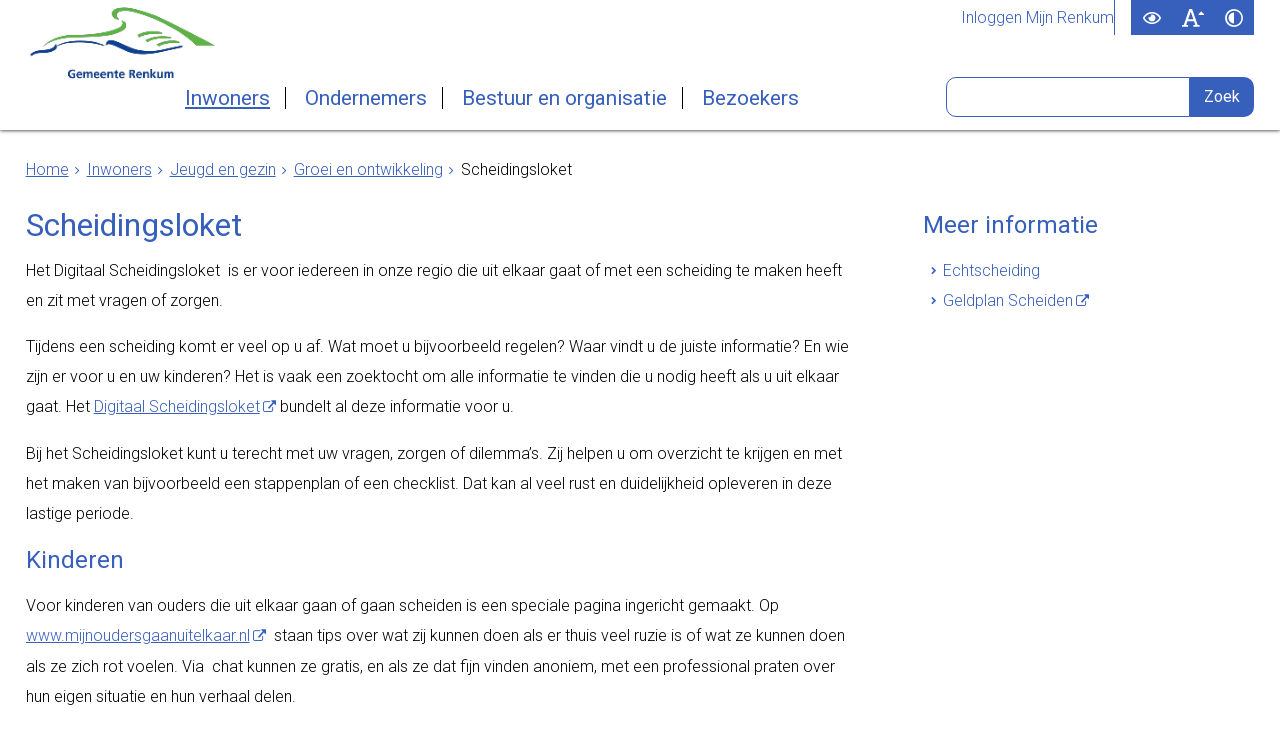

--- FILE ---
content_type: text/html;charset=UTF-8
request_url: https://www.renkum.nl/Inwoners/Jeugd_en_gezin/Groei_en_ontwikkeling/Scheidingsloket
body_size: 11875
content:
<!DOCTYPE html>
<html xml:lang="nl" lang="nl">
	<head><meta http-equiv="Content-type" content="text/html; charset=UTF-8" />

	<title>Scheidingsloket - Gemeente Renkum</title>
	<meta name="description" content="Het Digitaal Scheidingsloket is er voor iedereen in onze regio die uit elkaar gaat of met een scheiding te maken heeft en zit met vragen of zorgen. "/>
		<meta property="og:type" content="article"/>
		<meta property="og:title" content="Scheidingsloket"/>
		<meta property="og:description" content="Het Digitaal Scheidingsloket is er voor iedereen in onze regio die uit elkaar gaat of met een scheiding te maken heeft en zit met vragen of zorgen. "/>
		<meta property="og:url" content="https://www.renkum.nl/Inwoners/Jeugd_en_gezin/Groei_en_ontwikkeling/Scheidingsloket"/>
		<meta name="twitter:card" content="summary_large_image" />
		<meta name="twitter:title" content="Scheidingsloket" />
		<meta name="twitter:description" content="Het Digitaal Scheidingsloket is er voor iedereen in onze regio die uit elkaar gaat of met een scheiding te maken heeft en zit met vragen of zorgen. " />
		<meta name="twitter:card" content="summary_large_image" />
	<meta name="twitter:title" content="Scheidingsloket" />
	<meta name="twitter:description" content="Het Digitaal Scheidingsloket is er voor iedereen in onze regio die uit elkaar gaat of met een scheiding te maken heeft en zit met vragen of zorgen. " />
	<meta name="viewport" content="width=device-width, initial-scale=1.0, user-scalable=1" />

	<link rel="shortcut icon" href="/favicon.ico?objectid=11148a53-5242-4a2f-a555-046febe557c3" />
	<link rel="stylesheet" media="all" href="/styles/default/fonts/font-awesome-4.7.0/css/font-awesome.min.css"/>

	<link rel="stylesheet" media="all" href="/styles/default/screen.css.jsp?colors=375FBC;FFFFFF;00418E;FDFDFD;2F7C37;FFFFFF;&amp;webfontheader=&amp;webfont=&amp;webfontsize=" />
	<link rel="stylesheet" media="all" href="/styles/default/modules.css.jsp?colors=375FBC;FFFFFF;00418E;FDFDFD;2F7C37;FFFFFF;" />

	<link rel="stylesheet" media="print" href="/styles/default/print.css.jsp" />

	<link rel="stylesheet" href="/styles/default/pdc.css.jsp?colors=375FBC;FFFFFF;00418E;FDFDFD;2F7C37;FFFFFF;" />
	<link href="/ds?action=WebsiteCss&amp;objectid=5c478ef0-72bb-41d4-b809-f3e037871aab" rel="stylesheet" />

	<link rel="stylesheet" media="all" href="/styles/default/responsive.css.jsp?colors=375FBC;FFFFFF;00418E;FDFDFD;2F7C37;FFFFFF;" />
	
	<script src="/wro/prototype.js"></script>
	<script src="/wro/effects.js"></script>
	<script src="/wro/builder.js"></script>
	<script src="/wro/dragdrop.js"></script>
	<script src="/wro/controls.js"></script>
	<script src="/wro/slider.js"></script>
	<script defer src="/js/custom/modernizr-custom.js"></script>
	<script src="/js/custom/jquery-3.7.1.min.js"></script>

	<script src="/wro/accessiblenav.js"></script>
	<script defer src="/wro/toggler.js"></script>
	<script defer src="/js/custom/toptasks.js"></script>
<link rel="stylesheet" href="https://cdn.jsdelivr.net/npm/swiper@11/swiper-bundle.min.css" />

   <style nonce="M2I5MDA5Y2QtOGViMi00Y2M2LWE0YmItMjI2OGFlOTg0Yjc1"></style>

	<script nonce="M2I5MDA5Y2QtOGViMi00Y2M2LWE0YmItMjI2OGFlOTg0Yjc1">
		var std_websiteobjectid = "11148a53-5242-4a2f-a555-046febe557c3";
		var ites = "11148a53-5242-4a2f-a555-046febe557c3";
		var contextpath = "",
			stylesPath = contextpath + "/styles/default",
			mapsKey = "AIzaSyADZC-ISqmbyo8eAnOnXMYU2uB8Agedfco",
        	cookiebartype = "false";
	</script>

	<script nonce="M2I5MDA5Y2QtOGViMi00Y2M2LWE0YmItMjI2OGFlOTg0Yjc1">
            window.userPreferenceCookiesAllowed = true;
            window.allowCookies = true;
            window.noCookieCheckAction = true;
            if (window.doNotTrack || navigator.doNotTrack || navigator.msDoNotTrack) {
                if (window.doNotTrack === "1" || navigator.doNotTrack === "yes" || navigator.doNotTrack === "1" || navigator.msDoNotTrack === "1") {
                    window.userPreferenceCookiesAllowed = false;
                    window.allowCookies = false;
                }
            }
        </script>
    <script src="/wro/default.js"></script>

	<script defer src="/js/lib/date-nl-NL.js"></script>
	<script defer src="/wro/calendar.js"></script>
	<script src="/js/simpleform.js"></script>
	<script nonce="M2I5MDA5Y2QtOGViMi00Y2M2LWE0YmItMjI2OGFlOTg0Yjc1">
            var emocracyinfinitescroll = false,
            emocracysubjects = '/inc/emocracy/subjects.jsp';
        </script>
    <script defer src="/js/emocracy.js"></script>
	

	<link rel="schema.DC" href="https://purl.org/dc/elements/1.1/" />
	<link rel="schema.DCTERMS" href="https://purl.org/dc/terms/" />
	<link rel="schema.OVERHEID" href="https://standaarden.overheid.nl/owms/4.0/xsd/owms.xsd" />
	<meta name="DC.title" content="Scheidingsloket - Gemeente Renkum" />
	<meta name="OVERHEID.organisationType" content="gemeente" />
	<meta name="DC.creator" content="Renkum" />
	<meta name="DC.identifier" content="/content.jsp?objectid=5c478ef0-72bb-41d4-b809-f3e037871aab" />
	<script nonce="M2I5MDA5Y2QtOGViMi00Y2M2LWE0YmItMjI2OGFlOTg0Yjc1">
              var _paq = window._paq = window._paq || [];
                _paq.push(['setUserId', 'C87FDFEA23FE69B338B0AE8341D76505']);
                _paq.push(['setCustomDimension', 1 , '5c478ef0-72bb-41d4-b809-f3e037871aab']);

                _paq.push(['trackPageView']);
                _paq.push(['enableLinkTracking']);
                _paq.push(['trackVisibleContentImpressions']);
                
                        _paq.push(['disableCookies']);
                        
                (function() {
                var u='https://gemrenkum.matomo.cloud/';
                    _paq.push(['setTrackerUrl', u+'matomo.php']);
                    _paq.push(['setSiteId', '1']);
                    var d=document, g=d.createElement('script'), s=d.getElementsByTagName('script')[0];
                g.async=true; g.src='https://cdn.matomo.cloud/rxfront.matomo.cloud/matomo.js'; s.parentNode.insertBefore(g,s);
                })();
            </script>
        <link rel="apple-touch-icon" sizes="76x76" href="/mts?f=76" />
<link rel="apple-touch-icon" sizes="120x120" href="/mts?f=120" />
<link rel="apple-touch-icon" sizes="152x152" href="/mts?f=152" />
<link rel="apple-touch-icon" sizes="180x180" href="/mts?f=180" />
<meta name="msapplication-square70x70logo" content="/mts?f=70" />
<meta name="msapplication-square150x150logo" content="/mts?f=150" />
<meta name="msapplication-square310x310logo" content="/mts?f=310" />

<link href="/js/modaal/modaal.css" rel="stylesheet" />
<script type="text/javascript" src="/wro/modaal.js"></script>
<script type="text/javascript" nonce="M2I5MDA5Y2QtOGViMi00Y2M2LWE0YmItMjI2OGFlOTg0Yjc1">
	jQuery.noConflict();
	jQuery(document).ready(function($){
		$('img.new-modalLightbox').each(function() {
			$(this).wrap(function() {
		  		return "<a class='modalLightbox' aria-haspopup='dialog' aria-label='" + 'Toon originele formaat: ' + $(this).attr('alt') + "' href='" + $( this ).attr('src') + "' data-modaal-desc='" + $( this ).attr('alt') + "'></a>";
			});
		  });
		$('a.modalLightbox').modaal({
			type: 'image'
		});
	});
</script>

<script nonce="M2I5MDA5Y2QtOGViMi00Y2M2LWE0YmItMjI2OGFlOTg0Yjc1">
			var gaTagAccount = 'GTM-NLCKZ48';
		</script>
		<script defer nonce="M2I5MDA5Y2QtOGViMi00Y2M2LWE0YmItMjI2OGFlOTg0Yjc1" src="/js/gtagmanager.js"></script>
		<script defer nonce="M2I5MDA5Y2QtOGViMi00Y2M2LWE0YmItMjI2OGFlOTg0Yjc1">
			var ga4Account = 'G-TE26CVPHG4';
		</script>
		<script defer nonce="M2I5MDA5Y2QtOGViMi00Y2M2LWE0YmItMjI2OGFlOTg0Yjc1" src="https://www.googletagmanager.com/gtag/js?id=G-TE26CVPHG4"></script>
		<script defer nonce="M2I5MDA5Y2QtOGViMi00Y2M2LWE0YmItMjI2OGFlOTg0Yjc1" src="/js/ga4.js"></script>
	<script defer src="/js/lib/Chart.bundle.min.js"></script>
<script defer src="/wro/chartbuilder.js"></script>


<script nonce="M2I5MDA5Y2QtOGViMi00Y2M2LWE0YmItMjI2OGFlOTg0Yjc1">
    let root = document.documentElement;
    let AccessibilityFeature = Class.create({

        initialize: function (type, applied, className, titles) {
            this.type = type;
            this.applied = applied;
            this.className = className;
            this.titles = titles;

            
            this.getData();
        },
        
        getData: function getData() {
            let url = contextpath + "/ds?action=HandleSessionParam&type=read" + this.type;
            let calloptions = {
                method: "get",
                onSuccess: this.setApplied.bind(this),
                onFailure: this.setApplied.bind(this),
                onComplete: this.addButton.bind(this)
            }
            new Ajax.Request(url, calloptions);
        },
        setApplied: function setApplied(result) {
            this.applied = JSON.parse(result.responseJSON.message);
            if(this.applied === true) {
                this.applyFeature();
            }
        },
        
        setData: function setData() {
            let url = contextpath + "/ds?action=HandleSessionParam&type=write" + this.type + "&value=" + this.applied;
            let calloptions = {
                method: "get"
            }
            new Ajax.Request(url, calloptions);
        },
        
        addButton: function addButton() {
            let button = document.createElement("BUTTON");
            let language = document.documentElement.lang;

            if (this.titles[language] === undefined) {
                language = "nl";
            }
            button.setAttribute("role","switch");
            button.classList.add("switch");
            button.classList.add(this.className);
            if (this.applied === true) {
                button.classList.add("enabled");
                button.setAttribute("aria-checked","true");
                button.innerHTML = '<span class="hint">' + this.titles[language].titleEnabled + '</span>';
            } else {
                button.setAttribute("aria-checked","false");
                button.innerHTML = '<span class="hint">' + this.titles[language].title + '</span>';
            }
            button.addEventListener("click", function(event){
                event.preventDefault();
                if (this.applied === true) {
                    button.classList.remove("enabled");
                    button.setAttribute("aria-checked","false");
                    button.innerHTML = '<span class="hint">' + this.titles[language].title + '</span>';
                    this.applied = false;
                    this.disableFeature();
                    this.setData();
                } else {
                    button.classList.add("enabled");
                    button.setAttribute("aria-checked","true");
                    button.innerHTML = '<span class="hint">' + this.titles[language].titleEnabled + '</span>';
                    this.applied = true;
                    this.applyFeature();
                    this.setData();
                }
            }.bind(this));
            document.getElementById("container_" + this.className).appendChild(button);
        },
        
        applyFeature: function applyAccessibilityButtons() {
            root.classList.add(this.className);
            document.body.classList.add(this.className);
        },
        
        disableFeature: function Accessibility() {
            root.classList.remove(this.className);
            document.body.classList.remove(this.className);
        }
    });

    
    let DyslexiaFeature = Class.create();
    DyslexiaFeature.prototype = Object.extend(new AccessibilityFeature(), {
        applyFeature: function() {
            root.classList.add(this.className);
            document.body.classList.add(this.className);
            calculateMenuHeight();
        },
        disableFeature: function Accessibility() {
            root.classList.remove(this.className);
            document.body.classList.remove(this.className);
            calculateMenuHeight();
        }
    });

    
    let FontSizeFeature = Class.create();
    FontSizeFeature.prototype = Object.extend(new AccessibilityFeature(), {
        applyFeature: function() {
            root.classList.add(this.className);
            document.body.classList.add(this.className);
            calculateMenuHeight();
        },
        disableFeature: function Accessibility() {
            root.classList.remove(this.className);
            document.body.classList.remove(this.className);
            calculateMenuHeight();
        }
    });

    
    let TranslateFeature = Class.create();
    TranslateFeature.prototype = Object.extend(new AccessibilityFeature(), {
        applyFeature: function() {
            $j('#translate-wrap').addClass('opened');
            $j('.showtranslate').attr('aria-expanded',"true");
            $j('#translate-wrap').attr('aria-expanded',"true");
            $j('#translate-wrap').removeAttr("hidden");
            root.classList.add(this.className);
            document.body.classList.add(this.className);
            calculateMenuHeight();
        },
        disableFeature: function Accessibility() {
            $j('#translate-wrap').removeClass('opened')
            $j('#translate-wrap').attr('aria-expanded',"false");
            $j('#translate-wrap').attr("hidden",true);
            $j('.showtranslate').attr('aria-expanded',"false");
            root.classList.remove(this.className);
            document.body.classList.remove(this.className);
            calculateMenuHeight();
        },
    });

    document.addEventListener('click', function handleClickOutsideBox(event) {
        if(document.getElementById("container_translate") !== undefined && document.getElementById("container_translate") !== null){
            let button = document.getElementById("container_translate").querySelector("button");
            let translateBox = document.querySelector('#translatebox');
            if (!translateBox.contains(event.target) && event.target !== button && !isDescendant(event.target, "hint")) {
                if(button != null && button.classList.contains("enabled")) {
                    button.click();
                }
            }
        }
    });

    let calculateMenuHeight = function() {
        
        if (document.getElementById("dl-menu") !== null
            && document.getElementById("dl-menu").firstElementChild !== null
            && document.getElementById("dl-menu").lastElementChild !== null) {
            let offsetFirstMenuItem = 0;
            let offsetLastMenuItem = 0;
            if (document.getElementById("dl-menu").firstElementChild &&
                document.getElementById("dl-menu").firstElementChild instanceof HTMLLIElement) {
                //enkel menu
                offsetFirstMenuItem = document.getElementById("dl-menu").firstElementChild.offsetTop;
                offsetLastMenuItem = document.getElementById("dl-menu").lastElementChild.offsetTop;
            } else if (document.getElementById("dl-menu").firstElementChild.firstElementChild !== null &&
                document.getElementById("dl-menu").firstElementChild.lastElementChild != null &&
                document.getElementById("dl-menu").firstElementChild.lastElementChild instanceof HTMLLIElement) {
                //dubbel menu
                offsetFirstMenuItem = document.getElementById("dl-menu").firstElementChild.firstElementChild.offsetTop;
                offsetLastMenuItem = document.getElementById("dl-menu").firstElementChild.lastElementChild.offsetTop;
            }
            if (offsetLastMenuItem > offsetFirstMenuItem) {
                document.body.classList.add('main_menu_to_high');
            } else {
                document.body.classList.remove('main_menu_to_high');
            }
        }

        
        if (document.getElementById("dl-menu").querySelector('li.active ul') !== null
            && !document.getElementById("dl-menu").classList.contains("singlemenu")
            && document.getElementById("dl-menu").querySelectorAll('li.active ul li')[0] !== undefined) {
            let secondaryMenuHeight = document.getElementById("dl-menu").querySelector('li.active ul').offsetHeight;
            let secondaryMenuItemHeight = document.getElementById("dl-menu").querySelectorAll('li.active ul li')[0].offsetHeight;
            if (secondaryMenuHeight > (secondaryMenuItemHeight + 2)) {
                document.body.classList.add('secondary_menu_to_high');
            } else {
                document.body.classList.remove('secondary_menu_to_high');
            }
        }
    }

    document.observe('dom:loaded', function domloaded() {
        
            let typeFaceTitles = { en: { title: "Improve readability", titleEnabled: "Normal readability" }, nl: { title: "Verbeter leesbaarheid", titleEnabled: "Normale leesbaarheid" }, fy: { title: "Ferbetterje lêsberens", titleEnabled: "Normale lêsberens" }}
            let dyslexiaTypefaceFeature = new DyslexiaFeature("dyslexicFeature", false, "dyslexic", typeFaceTitles);
        
            let fontSizeTitles = { en: { title: "Increase fontsize", titleEnabled: "Normal fontsize" }, nl: { title: "Maak de tekst groter", titleEnabled: "Normale tekstgrootte" }, fy: { title: "Meitsje de tekst grutter", titleEnabled: "Normale tekstgrutte" }}
            let fontSizingFeature = new FontSizeFeature("fontSizingFeature", false, "largebodyfont", fontSizeTitles);
        
            let contrastTitles = { en: { title: "Increase contrast", titleEnabled: "Normal contrast" }, nl: { title: "Verhoog contrast", titleEnabled: "Normale kleuren" }, fy: { title: "Fergrutsje kontrast", titleEnabled: "Normale kleuren" }}
                let contrastFeature = new AccessibilityFeature("contrastFeature", false, "highcontrast", contrastTitles);
        
    });

</script></head>
	<body class="menutype_horizontal no-js detail_aside
	     tinyblock_enabled 
        &#32;
        &#32;type_product
        ">
		<noscript><iframe src="https://www.googletagmanager.com/ns.html?id=GTM-NLCKZ48"
		title="googletagmanager" class="gtm_body_noscript"></iframe></noscript>
		<!-- Website background image -->
		<div id="wrapper">
			<div role="banner" class="header" id="header">

	<div class="keyboardlinks">
             <a class="skiplink to_content" href="#skipheader">Direct naar de inhoud van de pagina</a>
                <a class="skiplink to_mainmenu" href="#menu_wide">Direct naar het hoofdmenu</a>
                <a class="skiplink to_search" href="#quicksearch-keywords">Direct naar het zoekveld</a>
                </div>
        <div class="contentrow">
		<a id="logo" href="/Inwoners" rel="home">
			<img id="logoimg" src="/dsresource?objectid=0f907820-3a55-44a8-a5f6-4297ad2e573e" alt="Logo Gemeente Renkum, ga naar de homepage" />
			</a>
		<div id="tinyblock"><div class="toplinks">
                        <ul class="quicklinks">
	<li class="odd first-child last-child only-child ">
		<a class="item-link type-document-webpage meta-webpagina" data-text="Webpagina" href="/Mijn_Renkum/Inloggen_Mijn_Renkum">
			Inloggen Mijn Renkum</a>
	</li>
	</ul>
</div>
					<form role="search" action="/Zoeken" id="quicksearch" method="get" class="disableautocomplete" tabindex="-1">
	<p>
		<input type="hidden" name="searchbase" value="0" />
		<input type="hidden" name="searchrange" value="10" />
		<input type="hidden" name="searchpage" value="1" />
		<input type="hidden" name="nodelocation" value="11148a53-5242-4a2f-a555-046febe557c3" />
		<label for="quicksearch-keywords" class="offscreen">
			Zoeken</label>
		<input type="search" size="25" class="search text placeholder livesearch"
				
					placeholder="Zoeken"
				
				id="quicksearch-keywords" name="freetext" value="" />
		<button type="submit" class="submit" value="Zoek" aria-label="Zoek" >
			<span class="offscreen">Zoek</span>
		</button>
	</p>
	<div id="quicksearch-keywords_suggestions" class="livesearch" tabindex="-1"></div>
</form>
<div id="accessibility-tools" role="toolbar" aria-label="Toegankelijkheid opties" aria-controls="wrapper">
						<span id="container_dyslexic"></span><span id="container_largebodyfont"></span><span id="container_highcontrast"></span></div>
				<div class="flex-br"></div>
                <div class="container-sessions" >
                    </div>
			</div>
		</div>
</div><div class="content-wrapper horizontal" id="readspeaker">

				<div class="home_left">
		<div class="nav" id="menu">
			<div id="menu_wide" role="navigation" aria-labelledby="menu-icon">
				<button id="menu-icon" aria-expanded="false" aria-label="Menu" type="button">MENU</button>
				<ul id="dl-menu" class="dl-wrapper menu-horizontal singlemenu dropdowntrigger  dropdown">
					<li class="odd first-child  homepage active">
						<a  id="menu_number_1" aria-expanded="false" aria-controls="submenu_1"  class="toplevellink menu_number_1 item-link
 type-landingpage" href="/Inwoners">
									Inwoners</a>
							<a href="#menu_number_2" class="skip-link display-in-place-on-focus">Sla het 'Inwoners'-menu over.</a>
									<ul class="menu dropdownmenu" id="submenu_1">
										<li class="odd first-child ">
												<a class="item-link
 type-folder"  href="/Inwoners/Afval">
													Afval</a>
											</li>
										<li class="even ">
												<a class="item-link
 type-folder"  href="/Inwoners/Belastingen">
													Belastingen</a>
											</li>
										<li class="odd ">
												<a class="item-link
 type-folder"  href="/Inwoners/Bouwen_en_verbouwen">
													Bouwen en verbouwen</a>
											</li>
										<li class="even ">
												<a class="item-link
 type-folder"  href="/Inwoners/Duurzaamheid">
													Duurzaamheid</a>
											</li>
										<li class="odd ">
												<a class="item-link
 type-folder"  href="/Inwoners/Energiehulp">
													Energiehulp</a>
											</li>
										<li class="even ">
												<a class="item-link
 type-folder"  href="/Inwoners/Evenementen_goede_doelen_en_loterijen">
													Evenementen, goede doelen en loterijen</a>
											</li>
										<li class="odd ">
												<a class="item-link
 type-folder"  href="/Inwoners/Geboorte_trouwen_overlijden">
													Geboorte, trouwen, overlijden</a>
											</li>
										<li class="even  active">
												<a class="item-link
 type-folder"  href="/Inwoners/Jeugd_en_gezin">
													Jeugd en gezin</a>
											</li>
										<li class="odd ">
												<a class="item-link type-document-webpage meta-webpagina" data-text="Webpagina"  href="/Openingstijden_en_contact/Openingstijden_en_contact">
													Openingstijden en contact</a>
											</li>
										<li class="even ">
												<a class="item-link
 type-folder"  href="/Inwoners/Paspoort_identiteitskaart_rijbewijs">
													Paspoort, identiteitskaart, rijbewijs</a>
											</li>
										<li class="odd ">
												<a class="item-link
 type-folder"  href="/Inwoners/Subsidies_en_leningen">
													Subsidies en leningen</a>
											</li>
										<li class="even ">
												<a class="item-link
 type-folder"  href="/Inwoners/Uittreksels_aktes_bewijzen">
													Uittreksels, aktes, bewijzen</a>
											</li>
										<li class="odd ">
												<a class="item-link
 type-folder"  href="/Inwoners/Verkeer_en_parkeren">
													Verkeer en parkeren</a>
											</li>
										<li class="even ">
												<a class="item-link
 type-folder"  href="/Inwoners/Werk_en_inkomen">
													Werk en inkomen</a>
											</li>
										<li class="odd ">
												<a class="item-link
 type-folder"  href="/Inwoners/Wonen_en_leven">
													Wonen en leven</a>
											</li>
										<li class="even last-child ">
												<a class="item-link
 type-folder"  href="/Inwoners/Zorg_en_ondersteuning">
													Zorg en ondersteuning</a>
											</li>
										</ul>
								</li>
					<li class="even ">
						<a  id="menu_number_2" aria-expanded="false" aria-controls="submenu_2"  class="toplevellink menu_number_2 item-link
 type-landingpage" href="/Ondernemers">
									Ondernemers</a>
							<a href="#menu_number_3" class="skip-link display-in-place-on-focus">Sla het 'Ondernemers'-menu over.</a>
									<ul class="menu dropdownmenu" id="submenu_2">
										<li class="odd first-child ">
												<a class="item-link
 type-folder"  href="/Ondernemers/Duurzaam_ondernemen">
													Duurzaam ondernemen</a>
											</li>
										<li class="even ">
												<a class="item-link
 type-folder"  href="/Ondernemers/Ondersteuning_ondernemers">
													Ondersteuning ondernemers</a>
											</li>
										<li class="odd ">
												<a class="item-link
 type-folder"  href="/Ondernemers/Belastingen">
													Belastingen</a>
											</li>
										<li class="even ">
												<a class="item-link
 type-folder"  href="/Ondernemers/Bouwen_en_vestigen">
													Bouwen en vestigen</a>
											</li>
										<li class="odd ">
												<a class="item-link type-document-webpage meta-webpagina" data-text="Webpagina"  href="/Openingstijden_en_contact/Bedrijvencontactfunctionaris">
													Contact voor ondernemers</a>
											</li>
										<li class="even ">
												<a class="item-link
 type-folder"  href="/Ondernemers/Detailhandel">
													Detailhandel</a>
											</li>
										<li class="odd ">
												<a class="item-link
 type-folder"  href="/Ondernemers/Horeca">
													Horeca</a>
											</li>
										<li class="even ">
												<a class="item-link
 type-folder"  href="/Ondernemers/Inkoop_en_aanbesteding">
													Inkoop en aanbesteding</a>
											</li>
										<li class="odd ">
												<a class="item-link
 type-folder"  href="/Ondernemers/Sociaal_ondernemen">
													Sociaal ondernemen</a>
											</li>
										<li class="even last-child ">
												<a class="item-link
 type-folder"  href="/Ondernemers/Nieuwsbrief_voor_ondernemers">
													Nieuwsbrief voor ondernemers</a>
											</li>
										</ul>
								</li>
					<li class="odd ">
						<a  id="menu_number_3" aria-expanded="false" aria-controls="submenu_3"  class="toplevellink menu_number_3 item-link
 type-landingpage" href="/Bestuur_en_organisatie">
									Bestuur en organisatie</a>
							<a href="#menu_number_4" class="skip-link display-in-place-on-focus">Sla het 'Bestuur en organisatie'-menu over.</a>
									<ul class="menu dropdownmenu" id="submenu_3">
										<li class="odd first-child ">
												<a class="item-link
 type-folder"  href="/Bestuur_en_organisatie/Gemeenteraadsverkiezingen">
													Gemeenteraadsverkiezingen</a>
											</li>
										<li class="even ">
												<a class="item-link
 type-folder"  href="/Bestuur_en_organisatie/Werken_bij_de_gemeente">
													Werken bij de gemeente</a>
											</li>
										<li class="odd ">
												<a class="item-link type-document-webpage meta-webpagina" data-text="Webpagina"  href="/Bestuur_en_organisatie/Bestuurlijke_toekomst">
													Bestuurlijke toekomst</a>
											</li>
										<li class="even ">
												<a class="item-link
 type-folder"  href="/Bestuur_en_organisatie/Actueel">
													Actueel</a>
											</li>
										<li class="odd ">
												<a class="item-link
 type-folder"  href="/Bestuur_en_organisatie/Projecten">
													Projecten</a>
											</li>
										<li class="even ">
												<a class="item-link type-document-webpage meta-webpagina" data-text="Webpagina"  href="/Bestuur_en_organisatie/Gemeenteraad">
													Gemeenteraad</a>
											</li>
										<li class="odd ">
												<a class="item-link
 type-folder"  href="/Bestuur_en_organisatie/College_B_W">
													College B&amp;W en commissies</a>
											</li>
										<li class="even ">
												<a class="item-link
 type-folder"  href="/Bestuur_en_organisatie/Lokale_regelgeving_en_beleid">
													Lokale regelgeving en beleid</a>
											</li>
										<li class="odd ">
												<a class="item-link type-document-webpage meta-webpagina" data-text="Webpagina"  href="/Bestuur_en_organisatie/Financi_le_documenten">
													Financi&euml;le documenten</a>
											</li>
										<li class="even ">
												<a class="item-link
 type-folder"  href="/Bestuur_en_organisatie/Klachten_bezwaar_of_beroep">
													Klachten, bezwaar of beroep</a>
											</li>
										<li class="odd ">
												<a class="item-link type-document-webpage meta-webpagina" data-text="Webpagina"  href="/Bestuur_en_organisatie/Inwonerspanel_Renkum_Spreekt">
													Inwonerspanel Renkum Spreekt</a>
											</li>
										<li class="even ">
												<a class="item-link
 type-folder"  href="/Bestuur_en_organisatie/Wet_open_overheid_Woo">
													Wet open overheid (Woo)</a>
											</li>
										<li class="odd ">
												<a class="item-link type-document-webpage meta-webpagina" data-text="Webpagina"  href="/Bestuur_en_organisatie/Rekenkamer">
													Rekenkamer</a>
											</li>
										<li class="even last-child ">
												<a class="item-link
 type-folder"  href="/Bestuur_en_organisatie/Verkiezingsuitslagen">
													Verkiezingsuitslagen</a>
											</li>
										</ul>
								</li>
					<li class="even last-child ">
						<a  id="menu_number_4" aria-expanded="false" aria-controls="submenu_4"  class="toplevellink menu_number_4 item-link
 type-landingpage" href="/Bezoekers">
									Bezoekers</a>
							<a href="#skipheader" class="skip-link display-in-place-on-focus">Sla het 'Bezoekers'-menu over.</a>
									<ul class="menu dropdownmenu" id="submenu_4">
										<li class="odd first-child ">
												<a class="item-link
 type-folder"  href="/Bezoekers/Airborne">
													Airborne</a>
											</li>
										<li class="even ">
												<a class="item-link
 type-folder"  href="/Bezoekers/Cultuur">
													Cultuur</a>
											</li>
										<li class="odd ">
												<a class="item-link
 type-folder"  href="/Bezoekers/Over_Renkum">
													Over Renkum</a>
											</li>
										<li class="even last-child ">
												<a class="item-link
 type-folder"  href="/Bezoekers/Recreatie">
													Recreatie</a>
											</li>
										</ul>
								</li>
					</ul>
			</div>
		</div>
	</div>

    <div id="skipheader"></div>
<!--ROW 1-->
				<div id="row1" class="row1_breadcrumb">
					<div class="contentrow">
						<nav aria-label="Kruimelpad" class="nav breadcrumbs ">
							<ol>
	<li>
	<a class="first-child"  href="/Inwoners" rel="home">Home</a>
		</li>
	<li>
			<a href="/Inwoners">Inwoners</a>
			</li>
		<li>
			<a href="/Inwoners/Jeugd_en_gezin">Jeugd en gezin</a>
			</li>
		<li>
			<a href="/Inwoners/Jeugd_en_gezin/Groei_en_ontwikkeling">Groei en ontwikkeling</a>
			</li>
		<li class="current-page" aria-current="page">
					Scheidingsloket</li>
			</ol></nav>

						</div>
				</div>
				<!--END ROW 1-->

				<!--ROW 2-->
				<div id="row2" class="row2_content">
					<div class="contentrow">
						<div class="grid-11 main-content " role="main">
							<div class="pageheader">

    </div><div class="section product">
		<h1>Scheidingsloket</h1><div class="clearboth"></div>

		<div id="product-description">
				<p>Het Digitaal Scheidingsloket &nbsp;is er voor iedereen in onze regio die uit elkaar gaat of met een scheiding te maken heeft en zit met vragen of zorgen.&nbsp;</p>
</div>
		<div id="product-application">
				<p>Tijdens een scheiding komt er veel op u af. Wat moet u bijvoorbeeld regelen? Waar vindt u de juiste informatie? En wie zijn er voor u en uw kinderen? Het is vaak een zoektocht om alle informatie te vinden die u nodig heeft als u uit elkaar gaat. Het <a aria-label=", opent externe website" class="external" href="https://digitaalscheidingsloket.nl/">Digitaal Scheidingsloket</a> bundelt al deze informatie voor u.&nbsp;</p>

<p>Bij het Scheidingsloket kunt u terecht met uw vragen, zorgen of dilemma&rsquo;s. Zij helpen u om overzicht te krijgen en met het maken van bijvoorbeeld een stappenplan of een checklist. Dat kan al veel rust en duidelijkheid opleveren in deze lastige periode.&nbsp;</p>

<h2>Kinderen&nbsp;</h2>

<p>Voor kinderen van ouders die uit elkaar gaan of gaan scheiden is een speciale pagina ingericht gemaakt. Op <a aria-label=", opent externe website" class="external" href="https://www.mijnoudersgaanuitelkaar.nl">www.mijnoudersgaanuitelkaar.nl</a> &nbsp;staan tips over wat zij kunnen doen als er thuis veel ruzie is of wat ze kunnen doen als ze zich rot voelen. Via &nbsp;chat kunnen ze gratis, en als ze dat fijn vinden anoniem, met een professional praten over hun eigen situatie en hun verhaal delen.&nbsp;</p>

<h2>Voorkom geldzorgen na scheiding</h2>

<p>We zien dat uit elkaar gaan grote financi&euml;le gevolgen heeft. Wij hebben daarom samen met het Nibud het&nbsp;<a aria-label=", opent externe website" href="https://www.startpuntgeldzaken.nl/renkum/scheiden">Geldplan Scheiden</a>&nbsp;gemaakt. Het Geldplan Scheiden:&nbsp;</p>

<ul>
	<li>helpt u om geldproblemen te voorkomen door de inkomsten en uitgaven nu en die van de nieuwe situatie goed op een rij te zetten.</li>
	<li>het geldplan geeft u een overzicht van de dingen waarmee u&nbsp;te maken krijgt als u uit elkaar gaat.</li>
	<li>u krijgt te zien hoe u uw inkomsten kunt vergroten en op uitgaven kunt&nbsp;besparen.</li>
</ul>
<div class="two columns">
					</div>
			</div>
		</div>
<div id="content-footer" >

	<div id="actions">
		</div>
	</div></div>

						<div class="grid-5">
								<div class="aside" id="side-content" role="complementary">
									<h2 class="offscreen">Extra informatie</h2><div class="column first-column">
            <div class="container_aside folder">
	<h3>Meer informatie</h3><div class="container-content">
			<ul class="items">
				<li>
								<a class="item-link
 type-folder" href="/Inwoners/Geboorte_trouwen_overlijden/Uit_elkaar_gaan">
									Echtscheiding</a>
							</li>
						<li>
								<a class="item-link  type-url external
           " rel="external
        
         "   aria-label="Geldplan Scheiden
            (opent externe website)
        " href="https://www.startpuntgeldzaken.nl/renkum/scheiden">
									Geldplan Scheiden</a>
							</li>
						</ul>
		</div>
	</div></div>
    </div>
							</div>
						</div>

					</div>
				 <!--END ROW 2-->
				</div>

			<div class="footer_website" role="contentinfo">
				<div class="contentrow">
					<div class="icon-list-container fullfooter" id="social-follow">
		<h2>Volg ons</h2>
		<ul class="inline icon-list">
			<li>
					<a rel="external" class="new-window external list-icon facebook-icon" title="Volg Gemeente Renkum op Facebook (opent in een nieuw venster)" aria-label="Volg Gemeente Renkum op Facebook (opent in een nieuw venster)" href="https://www.facebook.com/GemeenteRenkum/"><span class="offscreen">Facebook</span></a>
				</li>
			<li>
					<a rel="external" class="new-window external list-icon instagram-icon" title="Volg Gemeente Renkum op Instagram (opent in een nieuw venster)" aria-label="Volg Gemeente Renkum op Instagram (opent in een nieuw venster)" href="https://www.instagram.com/gemeenterenkum/"><span class="offscreen">Instagram</span></a>
				</li>
			<li>
					<a rel="external" class="new-window external list-icon youtube-icon" title="Volg Gemeente Renkum op YouTube (opent in een nieuw venster)" aria-label="Volg Gemeente Renkum op YouTube (opent in een nieuw venster)" href="https://www.youtube.com/channel/UC6hoI6YP-HlPaRsXpgMptzg"><span class="offscreen">Youtube</span></a>
				</li>
			</ul>
	</div>
<div class="columns fullfooter three" id="footer_columns">
	<div class="column" id="contact">
		</div>
	<div class="column">
			<div class="section document">
	<h2>Bezoekadres&nbsp;</h2>

<p>Generaal Urquhartlaan 4<br />
6861 GG Oosterbeek</p>

<p>&nbsp;</p>
</div>
</div>
	<div class="column">
			<div class="section document">
	<h2>Contact&nbsp;</h2>

<p>Telefoonnummer: (026) 33 48 111<br />
<a href="/Openingstijden_en_contact/Openingstijden_en_contact">Openingstijden en contact</a></p>

<p><a class="calltoaction" href="https://loket.renkum.nl/aanvraag?schema=contactformuliergemeenterenkum&amp;productsleutel=contactformulier_gemeente_renkum">Contactformulier</a></p>

<p>&nbsp;</p>
</div>
</div>
	<div class="column">
			<div class="section document">
	<h2>Uit in Renkum</h2>

<p>Informatie over toerisme, cultuur, uitgaan, evenementen en meer vindt u op: <a aria-label=" 
www.visitrenkum.nl, opent externe website" class="external" href="https://www.visitrenkum.nl">www.visitrenkum.nl</a><script type="text/javascript">
    window._monsido = window._monsido || {
        token: "PrsfeJkCu7VGeAFsxPHIjQ",
        statistics: {
            enabled: true,
            documentTracking: {
                enabled: true,
                documentCls: "monsido_download",
                documentIgnoreCls: "monsido_ignore_download",
                documentExt: [],
            },
        },
        heatmap: {
            enabled: true,
        },
        pageCorrect: {
            enabled: true,
        },
    };
</script><script type="text/javascript" async src="https://app-script.monsido.com/v2/monsido-script.js"></script></p>
</div>
</div>
	</div>
<div id="footer" class="fullfooter">
				<h2 class="offscreen">Handige links</h2>
				<ul class="quicklinks">
	<li class="odd first-child ">
		<a class="item-link type-document-webpage meta-webpagina" data-text="Webpagina" href="/Over_de_website/Webarchief">
			Webarchief </a>
	</li>
	<li class="even ">
		<a class="item-link type-document-webpage meta-webpagina" data-text="Webpagina" href="/Over_de_website/Toegankelijkheid">
			Toegankelijkheid</a>
	</li>
	<li class="odd ">
		<a class="item-link type-document-webpage meta-webpagina" data-text="Webpagina" href="/Over_de_website/Kwetsbaarheid_melden">
			Kwetsbaarheid melden</a>
	</li>
	<li class="even ">
		<a class="item-link
 type-folder" href="/Over_de_website/Privacy">
			Privacy</a>
	</li>
	<li class="odd ">
		<a class="item-link type-document-webpage meta-webpagina" data-text="Webpagina" href="/Over_de_website/Cookies">
			Cookies</a>
	</li>
	<li class="even last-child ">
		<a class="item-link type-document-webpage meta-webpagina" data-text="Webpagina" href="/Over_de_website/Digitale_communicatie">
			Digitale communicatie</a>
	</li>
	</ul>
</div>
		</div>
			</div>
		</div>

		<script nonce="M2I5MDA5Y2QtOGViMi00Y2M2LWE0YmItMjI2OGFlOTg0Yjc1">
	
	var $j = jQuery.noConflict();
	$j('.countdown').each(function() {
		var $this = $(this);
		var countDownDate = new Date($(this).getAttribute('data-year')+'/'+$(this).getAttribute('data-month')+'/'+$(this).getAttribute('data-day')+' '+$(this).getAttribute('data-hour')+':'+$(this).getAttribute('data-min')+':00').getTime();
		var x = setInterval(function() {
			var now = new Date().getTime();
			var distance = countDownDate - now;

			// Time calculations for days, hours, minutes and seconds
			var days = Math.floor(distance / (1000 * 60 * 60 * 24));
			var hours = Math.floor((distance % (1000 * 60 * 60 * 24)) / (1000 * 60 * 60));
			var minutes = Math.floor((distance % (1000 * 60 * 60)) / (1000 * 60));
			var seconds = Math.floor((distance % (1000 * 60)) / 1000);
			if (days === 1) {
				day_label = + days + " dag, ";
			}else if (days === 0) {
				day_label = "";
			}else {
				day_label = + days + " dagen, ";
			}
			if (hours === 0) {
				hour_label = "";
			}else {
				hour_label = + hours + " uur, ";
			}
			document.getElementById($this.getAttribute('data-id')).innerHTML = "<span class='pretext'>" + $this.getAttribute('data-pretext') + "</span> " + day_label + hour_label + minutes + " min en " + seconds + " sec <span class='pretext posttext'>"+$this.getAttribute('data-posttext') +"</span>";

			if(distance < 0){
				document.getElementById($this.getAttribute('data-id')).innerHTML = "<span class='expiredtext'>" + $this.getAttribute('data-expired') + '</span>';
			}
		}, 1000);
	});
</script>

<script nonce="M2I5MDA5Y2QtOGViMi00Y2M2LWE0YmItMjI2OGFlOTg0Yjc1">
  const showShareList = document.getElementById('showshare');
  const showCopyList = document.getElementById('showcopy');
  const shareButton = document.getElementById('shareButton');
  const isMobile = ('ontouchstart' in document.documentElement && navigator.userAgent.match(/Mobi/));
  const isMobileScreen = window.matchMedia("only screen and (max-width: 768px)").matches;

    if (isMobileScreen) {
      if (isMobile) {
        showShareList.removeClassName('not_mobile');
        shareButton.addEventListener('click', async () => {
          if (navigator.share) {
            try {
              await navigator.share({
                title: document.title,
                url: document.querySelector('link[rel=canonical]') ? document.querySelector('link[rel=canonical]').href : document.location.href,
              });
            } catch (err) {}
          }
        });
      }
    } else {
	  if(showCopyList !== null){
		showCopyList.removeClassName('not_mobile');
	  }
      var currentUrl = window.location.href;
	  if(document.getElementById("urlInput") != null){
		  document.getElementById("urlInput").value = currentUrl;
		  document.getElementById("copylink").addEventListener("click", function() {
			  var inputText = document.getElementById("urlInput").value;
			  navigator.clipboard.writeText(inputText);
		  });
	  }
    }
</script>

<script nonce="M2I5MDA5Y2QtOGViMi00Y2M2LWE0YmItMjI2OGFlOTg0Yjc1">
		!function(t){document.readyState&&"complete"!==document.readyState?window.addEventListener?window.addEventListener("load",t,!1):window.attachEvent&&window.attachEvent("onload",t):t()}(function(){var t,e,n,i,s={heatmap:"//heatmaps.monsido.com/v1/heatmaps.js",pageAssist:"//cdn.monsido.com/page-assist/mon-page-assist.js",pageAssistV2:"//cdn.monsido.com/page-assist/v2/mon-page-assist-loader.js",pageCorrect:"//pagecorrect.monsido.com/v1/page-correct.js",sopScript:"//app-script.monsido.com/v2/monsido_sop_script.js",statistics:"//tracking.monsido.com/"},a={createScriptsFromConfig:function(t,e){var n=new Array;return t.heatmap&&t.heatmap.enabled&&n.push(this.createScriptTag(e.heatmap)),t.pageAssist&&t.pageAssist.enabled&&n.push(this.createScriptTag(e.pageAssist)),t.pageAssistV2&&t.pageAssistV2.enabled&&n.push(this.createScriptTag(e.pageAssistV2)),t.pageCorrect&&t.pageCorrect.enabled&&n.push(this.createScriptTag(e.pageCorrect)),n},createScriptTag:function(t){var e=document.createElement("script");return e.type="text/javascript",e.src=t,e}},o={create:function(t){var e=this.createUrl(t);return this.createHiddenImage(e)},createHiddenImage:function(t){var e=document.createElement("img");return e.style.height="1px",e.style.width="1px",e.src=t,e.setAttribute("hidden",""),e.style.display="none !important",e},createUrl:function(t){var e=t.trackingEndpoint+"?a="+encodeURIComponent(t.token)+"&b="+encodeURIComponent(t.currentUrl)+"&c="+encodeURIComponent(t.userName);return"number"==typeof t.screenHeight&&"number"==typeof t.screenWidth&&(e=e+"&d="+encodeURIComponent(t.screenWidth+"x"+t.screenHeight)),t.referrer&&(e=e+"&e="+encodeURIComponent(t.referrer)),e=e+"&f="+encodeURIComponent(t.random),t.performanceTiming&&(e=e+"&g="+encodeURIComponent(t.performanceTiming)),e+="&h=2",t.isFile&&(e+="&i=1"),e}};try{if(window._monsido_script_loader_has_run)return;window._monsido_script_loader_has_run=!0;var r=document.getElementsByTagName("script")[0];if(!r)return;var c=window._monsido;if(!c)return;if(c.statistics&&c.statistics.enabled&&(window.monsido_tracking={trackUrl:function(t){var e=window._monsido;if(!e)return;var n,i=t,r=d();e.statistics&&e.statistics.enabled?(h("monsido",r,30),m(n=g(s.statistics,e.token,i,r))):n={trackingEndpoint:s.statistics,token:e.token,currentUrl:i,userName:r,random:w()},k(o.createUrl(n))},trackDocument:function(t){var e=window._monsido;if(!e)return;var n=g(s.statistics,e.token,t,d());n.isFile=!0,m(n),k(o.createUrl(n))}}),c.statistics&&!0===c.statistics.enabled&&c.statistics.documentTracking&&!0===c.statistics.documentTracking.enabled&&!c.statistics.documentTracking.documentExt&&(c.statistics.documentTracking.documentExt=["pdf","doc","ppt","docx","pptx"]),c.statistics&&!0===c.statistics.enabled&&c.statistics.documentTracking&&!0===c.statistics.documentTracking.enabled&&!c.statistics.documentTracking.documentCls&&(c.statistics.documentTracking.documentCls="monsido_download"),c.statistics&&!0===c.statistics.enabled&&c.statistics.documentTracking&&!0===c.statistics.documentTracking.enabled&&!c.statistics.documentTracking.documentIgnoreCls&&(c.statistics.documentTracking.documentIgnoreCls="monsido_download_ignore"),-1!==window.location.hash.indexOf("#_monT="))return l(r,c,s),void f(a.createScriptTag(s.sopScript),r);l(r,c,s),function(t){if(t.statistics&&t.statistics.documentTracking&&t.statistics.documentTracking.enabled)if(document.querySelectorAll){var e=function(t){for(var e=[],n="",i=0;i<t.length;i++)""!==(n=t[i].replace(/^\s+|\s+$/g,""))&&("."!==n.charAt(0)&&(n="."+n),e.push('a[href$="'+n+'"]'));return e.join(",")}(t.statistics.documentTracking.documentExt).replace(/^\s+|\s+$/g,"");""!==e&&(e+=","),""!==t.statistics.documentTracking.documentCls&&(e=e+"."+t.statistics.documentTracking.documentCls),u(document.querySelectorAll(e),s.statistics,t.token,d(),t.statistics.documentTracking.documentIgnoreCls)}else u(document.getElementsByClassName(t.statistics.documentTracking.documentCls),s.statistics,t.token,d(),t.statistics.documentTracking.documentIgnoreCls)}(c),!1!==c.hasOwnProperty("statistics")&&!1===c.statistics.track_on_load||(t=c,n=document.URL,i=d(),t.statistics&&t.statistics.enabled?(h("monsido",i,30),m(e=g(s.statistics,t.token,n,i))):e={trackingEndpoint:s.statistics,token:t.token,currentUrl:n,userName:i,random:w()},o.create(e))}catch(t){}function d(){var t=function(t){for(var e=t+"=",n=document.cookie.split(";"),i=0;i<n.length;i++){for(var r=n[i];" "===r.charAt(0);)r=r.substring(1);if(0===r.indexOf(e))return r.substring(e.length,r.length)}return""}("monsido");return t=t||w()}function m(t){!(window.performance&&window.performance.timing&&window.performance.timing.domContentLoadedEventEnd&&window.navigationStart)||(t.performanceTiming=window.performance.timing.domContentLoadedEventEnd-window.performance.timing.navigationStart)}function u(t,e,n,i,r){if(t&&0<t.length)for(var s=0;s<t.length;s++)v("click",t[s],r,function(){var t=g(e,n,p(this.getAttribute("href")),i);t.isFile=!0,k(o.createUrl(t))})}function g(t,e,n,i){return{trackingEndpoint:t,token:e,currentUrl:n,userName:i,random:w(),screenWidth:window.screen.width,screenHeight:window.screen.height,referrer:document.referrer}}function p(t){var e=document.createElement("a");return e.href=t,e.href}function l(t,e,n){var i=a.createScriptsFromConfig(e,n);if(i)for(var r=0;i.length>r;r++)f(i[r],t)}function f(t,e){if(!e.parentNode)throw new Error("could not insert element: target element has no parent");e.parentNode.insertBefore(t,e)}function h(t,e,n){var i=new Date;i.setTime(i.getTime()+24*n*60*60*1e3);var r="expires="+i.toUTCString();document.cookie=t+"="+e+"; "+r+";path=/"}function w(){for(var t="",e="ABCDE1234567890",n=0;n<3;n++)t+=e.charAt(Math.floor(Math.random()*e.length));return t+(new Date).getTime()}function v(t,e,n,i){e.getAttribute("class")&&-1!==e.getAttribute("class").indexOf(n)||(e.addEventListener?e.addEventListener(t,i,!1):e.attachEvent&&e.attachEvent("on"+t,i))}function k(t,e){if(e=JSON.stringify(e),"navigator"in window&&"sendBeacon"in window.navigator)navigator.sendBeacon(t,e);else{var n=window.event&&window.event.type,i="unload"===n||"beforeunload"===n,r=new XMLHttpRequest;r.open("POST",t,!i),r.withCredentials=!1,r.setRequestHeader("Accept","*/*"),r.setRequestHeader("Content-Type","application/json");try{r.send(e)}catch(t){return!1}}return!0}});

    window._monsido = window._monsido || {
        token: "PrsfeJkCu7VGeAFsxPHIjQ",
        statistics: {
            enabled: true,
            documentTracking: {
                enabled: true,
                documentCls: "monsido_download",
                documentIgnoreCls: "monsido_ignore_download",
                documentExt: [],
            },
        },
        heatmap: {
            enabled: true,
        },
        pageCorrect: {
            enabled: true,
        },
    };</script>
</body>
</html>

--- FILE ---
content_type: text/css;charset=UTF-8
request_url: https://www.renkum.nl/ds?action=WebsiteCss&objectid=5c478ef0-72bb-41d4-b809-f3e037871aab
body_size: 15548
content:
@import url("https://fonts.googleapis.com/css2?family=Roboto:wght@300;400&display=swap");
div:focus,
button:focus {outline: none;}

html {
    font-size:1.125em;
}
body {
    font-size:1rem;
    line-height:1.875rem;
    color:#000000;
    font-weight:300;
}
button.switch {
    font-size: 1rem;
    font-weight: 300;
    font-family: "roboto", arial, sans-serif;
}
form.simpleform span.required {line-height:1;}
#contact {display:none;}
#calamity {border-width:0;padding:0.5rem;margin:1rem 0;max-width: 1440px;}
.layout_four #calamity {position: absolute;}
table.calendar tbody tr td.disabled a {text-decoration:none;}
.menu-horizontal li.first-child {margin-left:0px;}

#tinyblock form#quicksearch {border-width:0;}

body,
#tinyblock form#quicksearch button.submit::before,
body.layout_four.scrolled_past_header #tinyblock form#quicksearch button.submit::before {font-family:"roboto", arial, sans-serif;}

@media only screen and (min-width : 960px) and (max-width : 1439px) {
    body {font-family:"roboto", arial, sans-serif;}
}
@media only screen and (min-width : 768px) and (max-width : 959px){
    body {font-family:"roboto", arial, sans-serif;}
}
@media only screen and (max-width : 767px){
	body {font-family:"roboto", arial, sans-serif !important;}
}
h1,
h2,
.items h2,
.section.sitemap h2.item-link,
h3,
.items h3,
.items.columns h2,
.section.sitemap h3.item-link,
h4,
.items h4,
h5,
h6 {font-family:"roboto", arial, sans-serif;}

a.calltoaction, a.calltoaction.new-window.external, .container_aside ul.items li.vacitem a.calltoaction {
    background-color:#2F7C37;
    color:#FFFFFF;
}

a.calltoaction:hover, a.calltoaction:focus, a.calltoaction.new-window.external:hover, a.calltoaction.new-window.external:focus, .container_aside ul.items li.vacitem a.calltoaction:hover, .container_aside ul.items li.vacitem a.calltoaction:focus, .container_aside ul.items li.vacitem a.calltoaction.new-window.external:hover, .container_aside ul.items li.vacitem a.calltoaction.new-window.external:focus {
    background-color:#375FBC;
    color:#FFFFFF;
}
.blocktitle.toggle-active, .section.product .blocktitle.toggle-active,
button.blocktitle, .section.product button.blocktitle,
.hidden_information, .product .hidden_information {border-color:#375FBC;border-radius:0;}
.blocktitle::after, .product .blocktitle::after {line-height:2rem;font-size:1rem;}

#row1 .two.columns, #row2 .two.columns, #row3 .two.columns, #row4 .two.columns {
    margin:0;
}
.item-title {font-size:inherit;}

h1, h2, h3, h4, h5, h6, p, ul, ol {color:#000000;}
h1, h2, h3, h4, h5, h6, a.item-title {
    font-weight:400;
    color:#375FBC;
    line-height:1.875rem;
}
.section {overflow-y:auto;}
.section table {margin-bottom:1rem;}
.section table th {text-align:left;}
.section table tr:nth-child(odd) {background-color:#2F7C3720;}
.section table th[scope=row],
.section table th[scope=col] {background-color:#2F7C3750;}
table.raster1, table.raster2, table.raster3, table.raster1 td, table.raster2 td, table.raster3 td, table.raster1 th, table.raster2 th, table.raster3 th {border-width:0;}


h1 {font-size:2rem;margin:0 0 1rem}
h2,
.items h2,

.section.sitemap h2.item-link,
.search-results h2.result-ammount {font-size:1.6rem;margin:0 0 1rem;}
.toggle_heading {font-size:1.6rem;font-weight:400;}


h3,
.items h3,
.items.columns h2,
.section.folder ul.items a.item-title,
.section.folder ul.items.columns a.item-title,
.section.sitemap h3.item-link {font-size:1.2rem;margin:0 0 1rem}

h4,
.items h4 {font-size:1.0rem;margin:0 0 1rem}
h5 {font-size:1.0rem;margin:0 0 1rem}
h6 {font-size:1.0rem;margin:0 0 1rem}
p {margin:0 0 1rem}
ul, ol {padding:0;}


ul.subitems {padding:0;margin-bottom:1rem;}

.items li, dl.items dd {margin:0 0 1.5rem;padding:0;}
.items p.description, .items p.with-photo {margin:0;color:#000000;}
p.with-photo img, a.item-photo img {padding:0;margin-right:20px;}
h2.sub-heading {border-color:#375FBC;margin:2rem 0 1.6rem;padding-bottom:1rem;}
.items.no-description h3 {margin:0;}

h1 ~ .description {margin-bottom:2rem;}

div#content-footer {border-width:0;border-color:#375FBC;margin:2rem 0;padding-top:1rem;min-height:auto;}

.quickto ul li {background-color:transparent;border-width:0;}
.quickto ul li a:hover, .quickto ul li a:focus {background-color:transparent;}
.quickto ul li a {color:#375FBC;padding:0;}

.onecolumn ul.items li,
.section ul:not(.items) li,
#side-content div.container-content ul li,
ul.subitems li {list-style-type:none;margin:0 0 0 1.25rem;font-weight:300;}

.container_aside ul.items li a,
.container_aside ul li a {color:#375FBC;padding:0;}
.container_aside ul.items li,
.container_aside ul li {border-width:0;}
.container_aside .ug-gallery-wrapper .ug-textpanel-title {font-weight:300;}

.search-results h2.result-ammount {padding-bottom:0.5rem; margin:3rem 0; border-bottom:1px solid #375FBC;}

.section.search-results li img {max-width: 80px;}

.section.search-results ul.pagerbar li.current {border-width:0; background-color:transparent; padding:0;margin:0;min-width:40px;min-height:40px;color:#000000;text-decoration:none;font-weight:400;}
.section.search-results ul.pagerbar li {padding:0 !important; margin:0;}
.section.search-results ul.pagerbar li::before {content:"";}
.section.search-results ul.pagerbar a {padding: 0 10px; min-width:40px;min-height:40px;border-width:0;text-decoration:underline;}

.section.document ul:not(.items) li ,
.section ol:not(.items) li {margin:0 0 0 1.8rem;font-weight:300;}

.onecolumn .landing ul li::before,
.section ul:not(.items) li::before,
.quickto ul li::before,
.footer_website .folder li::before,
div.container_aside.briefing .container-content ul.items li::before,
div.container_aside.folder .container-content ul.items li::before,
#side-content div.container-content li::before,
ul.subitems li::before {
    content:"\f054";
    font-family:fontawesome;
    display: block;
    position: relative;
    max-width: 0;
    max-height: 0;
    left: -0.75rem;
    top: 0px;
    color:#375FBC;
    font-size: 0.5rem;
}
/* formdesigner */
.section .checkfields ul li {margin:0;}
.section .checkfields ul li::before {content:"";position:static;display:none;}
form.simpleform table.calendar {position:static;}
form.simpleform a.calendar-button {height:27px;}
form.simpleform .checkfields ul label,
form.simpleform label.inline {display:inline;}
form.simpleform input.checkbox, form.simpleform input.radio {float:none;display:inline;vertical-align: inherit;}
form.simpleform select.inputfield.timefield, form.simpleform input.inputfield.datefield {width:110px;}
form.simpleform.summary .answer > dl {padding: 8px;}

#get_box ul.subitems li {margin-left:0;}
#get_box ul.subitems li::before {content:"";padding:0;}
#get_box a.filetype:focus::before, #get_box a.filetype:hover::before, a.block_link:focus::before, a.block_link:hover::before {color:#FFFFFF;}
#get_box a.calltoaction, a.block_link {font-size:1rem;}
.tabcontainer {line-height:1.5em;}
#header.isloggedindigid .container-sessions,
#header .container-sessions {top:40px;}
.container.digid-session, .container.login-session, .container.er4b-session, .container.eidas-session, .container.cmslogin-session, .container.passportlogin-session, #shoppingcart-session {
    font-weight:300;line-height:1rem;text-align:left;float:right;
}
button.blocktitle, .section.product button.blocktitle,
.hidden_information {padding:0.5rem;}
h2 + .hidden_information {margin-top:-1rem}
#social-sharing div.hidden_information {margin-top:-0.3rem;}
#social-sharing ul.icon-list {overflow:hidden;padding:0;}

a {
    transition: all 0.18s ease;
}

body.overview_folder .row2_content .grid-16,
.search-results.grid-16 {margin-left:0; margin-right:0;width:100%;}
body.overview_folder .row2_content .grid-16, .search-results.grid-16 {width:100%;}
.grid-11 {width:68%;margin:0;box-sizing:border-box;}
.grid-5 {width:23.6%;margin:0;float:right;}
.pull-11,.push-5 {left:0;}
ul.menu-horizontal{height:0;}
.contentrow > .section, .layout_four .contentrow .onecolumn {
    margin:0;
}

body.menutype_horizontal .content-wrapper.horizontal,
body.menutype_dual .content-wrapper.horizontal,
#content.error-page,
.content-wrapper.horizontal {
    padding-top:130px;
}
#accessibility-tools {
    margin:0;
    top:9px;
    right:0;
    width:246px;
    text-align:right;
    font-weight:300;
    line-height:1;
}
/* zonder hoog-contrast-knop */
div#styleselect {display:none;}
div#accessibility-tools {width:auto;right:0px;left:auto;}
div.toplinks {right:6.5rem;}


/* Met Hoog-contrast knop
div#accessibility-tools {width:13rem;right:0;left:auto;}
div.toplinks {right:13rem;} */



div#styleselect {position:static;padding-left:0;margin-left:0;margin-top:4px;width:95px;float:right;}

.toplinks {right:246px;line-height:1;top:12px;}
.toplinks ul.quicklinks {margin-left:0;}
.toplinks ul.quicklinks li.last-child {background-color:transparent;padding:0 15px 0 0;margin:0 15px 0 0;}
.toplinks ul.quicklinks li {line-height:1;margin:0 15px 0 0; padding-right:15px; border-right:1px solid #375FBC;}
.toplinks ul.quicklinks li a,
.toplinks ul.quicklinks li.last-child a {color:#375FBC;font-weight:300;line-height:1;}

div#menu_wide {
    top: 79px;
    width:960px;
    height:0px;
    min-height:0;
    right: 0;
    padding: 0;
    box-sizing: border-box;
    background-color: transparent;
    left: 0px;
    margin: 0 auto;
    border-bottom: 0;
    z-index:9;
    position:fixed;
    transition: top 0.5s;
}

body.dsEditToolbarVisible div#menu_wide {
    top:131px;
}

body.menutype_horizontal #dl-menu.dl-menuwrapper a, body.menutype_dual #dl-menu.dl-menuwrapper a, body.menutype_horizontal #dl-menu.menu-horizontal a, body.menutype_dual #dl-menu.menu-horizontal a,
.menu-horizontal li a {
    padding:0px 15px;
    border-right:1px solid #000000;
    font-size:1.5rem;
    line-height:1.4rem;
    font-weight:400;
    color:#375FBC;
}
body.menutype_horizontal #dl-menu.menu-horizontal li.last-child a {border-right-width:0;}
body.menutype_horizontal #dl-menu.menu-horizontal li.active a,
.menu-horizontal li.active a {
    text-decoration:underline;
}
body.menutype_horizontal #dl-menu.menu-horizontal li.active li a,
.menu-horizontal li.active li a {text-decoration:none;}

.singlemenu li:hover > a, .singlemenu li a.show-menu,
.menu-horizontal li.active a {
    background-color:#FFFFFF;
    color:#375FBC;
}
body.menutype_horizontal ul.dropdownmenu, body.menutype_dual ul.dropdownmenu {
    top:36px;
    left:0;
    width:960px;
    columns:3;
    column-rule: 1px solid #375FBC;
}
body.menutype_horizontal ul.dropdownmenu li:nth-child(3n+1) {clear:none;}
body.menutype_horizontal ul.dropdownmenu li {width:100%;float:none;overflow:hidden;}

body.menutype_horizontal #dl-menu ul.dropdownmenu li a.item-link,
body.menutype_dual #dl-menu ul.dropdownmenu li a.item-link {
    border-width:0;
    font-size:1rem;
    line-height:1.5rem;
}
body.menutype_horizontal #dl-menu ul.dropdownmenu li a.item-link:hover,
body.menutype_horizontal #dl-menu ul.dropdownmenu li a.item-link:focus {text-decoration:underline;background-color:transparent;}
.menu-thumb {
    float:left;
    clear:left;
    margin-right:10px;
}
a#logo {
    padding:0;
}
div#header {
    position: fixed;
    width: 100%;
    height: 130px;
    min-height: 130px;
    background-color: #FFFFFF;
    z-index: 4;
    box-shadow: 0 0px 4px 0 #000000;
}

body.layout_four #tinyblock form#quicksearch {
    z-index:9999;
    top:280px;
    left:0px;
    right:0;
    margin:0 auto;
    width:50%;
    transition: all 0.2s ease-in;
    border-width:0;
    position:fixed;
}
body.layout_four #tinyblock form#quicksearch input.text {font-size:1.75rem;height:4.5rem;border-radius: 15px 0 0 15px;}
body.layout_four #tinyblock form#quicksearch button.submit {height:4.5rem;border-radius:0 15px 15px 0;}
body.layout_four #tinyblock form#quicksearch button.submit::before {font-size:1.75rem;font-weight:400;}

body.layout_four #tinyblock form#quicksearch input.text {background-color:rgba(255, 255, 255, 0.9);}
body.layout_four #tinyblock form#quicksearch input.text:hover, body.layout_four #tinyblock form#quicksearch input.text:focus {background-color:#FFFFFF;}

#tinyblock form#quicksearch,
body.calamity_active #tinyblock form#quicksearch,
body.layout_four.scrolled_past_header #tinyblock form#quicksearch {
    top: 65px;
    height:2.6rem;
    left: auto;
    right: 0;
    width:auto;
    margin: 0;
    box-sizing:border-box;
    position:absolute;
}
#tinyblock form#quicksearch input.text,
body.calamity_active #tinyblock form#quicksearch input.text,
body.layout_four.scrolled_past_header #tinyblock form#quicksearch input.text {border:1px solid #375FBC;}

#tinyblock form#quicksearch input.text,
body.calamity_active #tinyblock form#quicksearch input.text,
body.layout_four.scrolled_past_header #tinyblock form#quicksearch input.text{
    width: 79% !important;
    padding: 0 20px;
    margin:0;
    font-size: 1rem;
    background-color: #FFFFFF;
    font-weight: 400;
    transition: background-color 0.18s;
    height: 2.5rem;
    transition: all 0.2s ease-in;
    border-radius:10px 0 0 10px;
}
#tinyblock form#quicksearch button.submit,
body.calamity_active #tinyblock form#quicksearch button.submit,
body.layout_four.scrolled_past_header #tinyblock form#quicksearch button.submit{
    min-width: 0;
    height: 2.5rem;
    margin: 0;
    float: right;
    width: 21%;
    padding: 0px;
    background-color: #375FBC;
    color:#FFFFFF;
    transition: all 0.2s ease-in;
    border-radius:0 10px 10px 0;
}


#tinyblock form#quicksearch button.submit::before,
body.calamity_active #tinyblock form#quicksearch button.submit::before,
body.layout_four.scrolled_past_header #tinyblock form#quicksearch button.submit::before{
    content: "Zoek";
    font-size: 1rem;
    font-weight: 400;
    color: #FFFFFF;
}


#tinyblock form#quicksearch input.text.placeholder {text-indent:-999999em;}
#tinyblock form#quicksearch input.text:focus {text-indent:0;}


/* home */
#row1.sublayout_row1_onlytoptasks {
    height:725px;
}

div.onlytoptasks {padding:0;margin-top:480px;}
ul.onlytoptasks.columns {display:flex;flex-direction:row;justify-content: space-between;align-items: baseline;}

ul.onlytoptasks li.column {height:220px;margin:0;}

ul.onlytoptasks.bannercount-1 li.column,
ul.onlytoptasks.bannercount-2 li.column,
ul.onlytoptasks.bannercount-3 li.column,
ul.onlytoptasks.bannercount-4 li.column,
ul.onlytoptasks.bannercount-5 li.column,
ul.onlytoptasks.bannercount-6 li.column {
    width:220px;
    margin:0;
}
ul.onlytoptasks li.column a {
    width:220px;
    height:100px;
    background: rgba(255, 255, 255, 0.9);
    border:0px solid #375FBC;
    transition: background-color 0.18s;
    padding:0 10px;
    font-size:1.05rem;
    color:#375FBC;
    border-radius:15px;
}
ul.onlytoptasks li.column.photo a {
    height:220px;
}
ul.onlytoptasks li.column a img {margin:15px auto; height:110px;width:110px;}
ul.onlytoptasks li.column a:hover img, ul.onlytoptasks li.column a:focus img {
    filter: brightness(0) invert(1);
}

ul.onlytoptasks li.column a span {
    height:60px;
}
ul.onlytoptasks li.column a:hover,
ul.onlytoptasks li.column a:focus {
    background-color:#375FBC;
    color:#FFFFFF;
}
.layout_four #row3,
.layout_four #row4 {margin:2rem 0;}

/* home row2 */
#row2.sublayout_row2_one-columns {
    background-color:#FFFFFF;
    margin:3rem 0 2rem;
}

.layout_four .column .section.briefing h2.offscreen,
#row2.sublayout_row2_one-columns .folder h2 {
    background-color:transparent;
    color:#375FBC;
    border-bottom:0px solid #375FBC;
    padding-bottom:0.5rem;
    position:static;
}
.layout_four .column .section.briefing h2.offscreen {
    position:static;
    padding:0 0 0.5rem 0;
    margin-bottom:0.5rem;
    font-size:1.5rem;
    font-weight:400;
}

.container_aside.landing.briefing h2,
.fotobar h2,
.fotobar_three h2,
.column .quickto h2,
.container_aside.landing.briefing h2 a,
.fotobar h2 a,
.fotobar_three h2 a{
    background-color:transparent;
    color:#375FBC;
    padding:0;
    font-size:1.5rem;
    font-weight:400;
}
.container_aside.landing.briefing a.read-more,
a.read-more {border-width:0;font-weight:300;text-align:left;}
.container_aside.landing.briefing a.read-more {padding-left:0} /* Oldebroek only */

.section.folder .columns h2,
.section.folder .columns h3 {position:relative;}
.section.folder .columns h2 a,
.section.folder .columns h3 a,
.container.landing h2 a span {display:block; padding:0 1.5rem 0.5rem 0;}

.container_aside.landing.briefing h2 a,
.container.landing h2 a span {
    display: flex;
    min-height: 75px;
    align-items: flex-end;
}
.section.folder .columns h2 a {}

.column .quickto h2 {padding:0 0 0.5rem;border-bottom:0px solid #375FBC;}
.section.folder .columns h2 {border-bottom:0px solid #375FBC;}

.quickto ul {margin:0.5rem 0 0;}

.section.search-results h3 a::before,
.section.folder .column h2 a::after,
.section.folder .column h3 a::after,
.section.folder a.item-title::after,
.container.landing h2 a span::after {
    content:"\f054";
    font-family:fontawesome;
    display:inline-block;
    color:#375FBC;
    font-size: 1rem;
    line-height: 1.5;
    padding-left:15px;
    text-decoration:none;
    top:auto;
}
.section.search-results h3 a::before {padding-left:0;}
.onecolumn .section.folder a.item-title::after {content:"";padding:0;display:none;} 
.container.landing h2 a span::after {
    padding:0;
    position:absolute;
    right:0;
}

/* Pijl onderaan link
.section.folder .columns h2 a::after,
.section.folder .columns h3 a::after {top:auto; bottom:2.3rem;}
*/

.container.landing h2 a span span.dsEditText::after {display:inline;content:"";}
.container.landing img {margin-top:0.5rem;}

.container_aside.landing.briefing h2 a,
.fotobar h2 a span,
.fotobar_three h2 a span {
    background-color:transparent;
    color:#375FBC;
    border-bottom:0px solid #375FBC;
    padding-bottom:0.5rem;
}

div.container_aside h3 {
    background-color:transparent;
    color:#375FBC;
    font-size:1.5rem;
    font-weight:400;
}
div.container_aside.folder h3,
div.container_aside h3 a span.title {
    border-bottom:0px solid #375FBC;
    padding-bottom:0.5rem;
}
div.container_aside h3 img {margin-top:0.5rem;}
div.container_aside h3 a {
    color:#375FBC;
    font-size:1.5rem;
}
div.container_aside .container-content {
    border-top:0px solid #375FBC;
    padding-top:0rem;
}
.detail_aside #side-content {margin-top:0;}
.aside .container h3, .container_aside h2, .container_aside h3, .container_aside .title_fotobar, div.container_aside.url h3 a span.title, div.container_aside.softlink h3 a span.title, div.container_aside.document h3 a span.title, div.container_aside.product h3 a span.title {
    background-color:transparent;
    color:#375FBC;
    font-size:1.5rem;
    padding:0 0 0.5rem;
    font-weight:400;
}
.container_aside ul.items li a:hover,
.container_aside ul.items li a:focus {background-color:transparent;}

.container.landing h2 a span span.dsEditText {border-width:0;}
.softlinks .fotobar_description, .hardlinks .fotobar_description {
    margin:0.5rem 0 0;
}
div.container_aside > ul, div.container_aside > div,
div.container_aside.briefing .container-content, div.container_aside.folder .container-content {margin-top:0.5rem;padding:0; border-width:0;}
div.container-content, div.container_aside.briefing .container-content p {padding:0;}
div.container-content p {margin:0 0 1rem;}

#row2.sublayout_row2_one-columns .folder ul.items {
    columns:3;
display:block;
}
div.container-content .items li,
.quickto ul li,
.footer_website .folder li,
#row2.sublayout_row2_one-columns .folder ul.items li {
    margin:0 0 0 1rem;
    overflow:visible;
    display:flex;
    border-width:0;
}
#row2.sublayout_row2_one-columns .folder ul.items a.item-title,
#row2.sublayout_row2_one-columns .folder ul.items a.item-title span.title {padding:0;font-size:1rem;font-weight:300;color:#375FBC;}

#row1,
#row3 {background-color:#FFFFFF;}

nav.breadcrumbs {margin:0;padding:2rem 0;color:#375FBC;font-weight:300;}
nav.breadcrumbs a {color:#375FBC;}

/* home row4 */
body.layout_four .columns.two,
body.layout_four .columns.three,
body.layout_four .columns.four {
    display: flex;
    flex-direction: row;
    justify-content: space-between;
}
.footer_website {border-top:10px solid #375FBC;}
.footer_website .contentrow {width:100%;background-color:#FFFFFF;}
#footer {background-color:#FFFFFF;}
div#footer ul.quicklinks {float:none;margin:0;padding:1rem 0;text-align:center;line-height:1;}
#footer_columns {
    padding:2rem 0 1rem;
    margin:0 auto;
    clear:both;
}
div#footer ul.quicklinks li {padding:0;margin:0;}
div#footer ul.quicklinks li a {color:#375FBC;border-right:1px solid #375FBC;padding:0 15px 0 0;margin:0 15px 0 0;}
div#footer ul.quicklinks li.last-child a {border-width:0;}
div#footer ul.quicklinks li a.external {border-width:0;padding:0;margin-right:10px;}
div#footer ul.quicklinks li a.external::after {content:"";padding:0;}
div#footer ul.quicklinks li a img {vertical-align:bottom;}

/*#contact-information .heading,
#footer_columns .column h1,
#footer_columns .column h2,
#footer_columns .column h3,
#footer_columns .column h4,
#footer_columns .column td,
.footer_website h2, .footer_website h3, .footer_website h4, .footer_website h5, .footer_website h6,
.footer_website p, .footer_website ul, .footer_website ol, 
.footer_website ul li::before,
.footer_website .folder ul li::before,
.footer_website .section ul:not(.items) li::before,
.footer_website a,
#contact-information p a {
    color:#FFFFFF;
    font-weight:300;
}
*/
#footer_columns .column h2 {
    padding-bottom:0.5rem;
    font-size:1.5rem;
    font-weight:400;
    margin:0 0 0.5rem;
    border-bottom:0px solid #FFFFFF;
}

#row3 .three.columns,
body.layout_four .columns.three {margin:0;}
body.layout_four .columns.three .column {margin:0;width:32.3%;}


@media only screen and (min-width : 1440px) {
    .contentrow,
    #footer_columns {width:1440px;margin:0 auto;}
}
@media only screen and (min-width : 960px) and (max-width : 1439px) {
    html {font-size:16px;}
    body {font-size:1rem !important;}
    .grid-5 {width:27%;} 
    .contentrow,
    #footer_columns {width:96%;margin:0 auto;}
    .contentrow > .contentrow {width:100%;}
    a#logo img {height:85px;}
    div#menu_wide {top:85px;}
    body.menutype_horizontal ul#dl-menu {width:100%;}
    body.menutype_horizontal #dl-menu.menu-horizontal a {font-size:1.3rem;}
    body.menutype_horizontal ul.dropdownmenu {top:25px;width:100%;columns:2;}
    .menu-horizontal li.first-child {margin-left:10px;}
    
    #tinyblock form#quicksearch, body.calamity_active #tinyblock form#quicksearch, body.layout_four.scrolled_past_header #tinyblock form#quicksearch {top:77px;}
    #tinyblock form#quicksearch button.submit, body.calamity_active #tinyblock form#quicksearch button.submit, body.layout_four.scrolled_past_header #tinyblock form#quicksearch button.submit {padding:10px;}
    ul.onlytoptasks.bannercount-1 li.column, ul.onlytoptasks.bannercount-2 li.column,
    ul.onlytoptasks.bannercount-3 li.column, ul.onlytoptasks.bannercount-4 li.column,
    ul.onlytoptasks.bannercount-5 li.column, ul.onlytoptasks.bannercount-6 li.column {width:16%;}
    ul.onlytoptasks li.column a {width:100%;}
    h2, .items h2, .section.sitemap h2.item-link {font-size:1.5rem;}
    #footer_columns .column h2,
    .container_aside.landing.briefing h2, .fotobar h2, .fotobar_three h2, 
    .container_aside.landing.briefing h2 a, .fotobar h2 a, .fotobar_three h2 a {font-size:1.3rem;}
}
@media only screen and (min-width : 5px) and (max-width : 959px){
    ul.menu-horizontal {height:auto;}
    .layout_four #calamity {position: static;}
    .three .column .quickto h2,
    #footer_columns .column h2,
    #row2.sublayout_row2_one-columns .folder h2,
    .section.folder h2 a.item-title,
    .three .column .fotobar h2 a, .fotobar h2 a {position:static;font-size:1.4rem !important;font-weight:400 !important;}
    a#logo {padding-top:0;}
    #tinyblock form#quicksearch {top:50px !important;right:5rem;}
    body.layout_four #tinyblock form#quicksearch {top:170px;right:0;}
    body.menutype_horizontal #dl-menu.menu-horizontal a {border:0 solid #375FBC;border-width:1px 0 0;}
    
    body.layout_four #tinyblock form#quicksearch {
        height: 2.6rem;
        left: auto;
        right: 5rem;
        width: 30.5%;
        margin: 0;
        box-sizing: border-box;
    }
    body.layout_four #tinyblock form#quicksearch input.text {border-radius: 10px 0 0 10px;height:2.4rem;font-size:1rem;}
    body.layout_four #tinyblock form#quicksearch button.submit {border-radius: 0 10px 10px 0;height:2.4rem;font-size:1rem;}
    body.layout_four #tinyblock form#quicksearch button.submit::before {font-size:1rem;}
    
}
@media only screen and (min-width : 768px) and (max-width : 959px){
    html {font-size:16px;}
    body {font-size:1rem !important;}
    .grid-5 {width:27%;}
    div.contentrow,
    #footer_columns {width:96% !important;margin:0 auto;}
    .contentrow > .contentrow {width:100%;}
    
    div#header {min-height:110px;height:110px;}
    body.menutype_horizontal .content-wrapper.horizontal, body.menutype_dual .content-wrapper.horizontal, #content.error-page, .content-wrapper.horizontal {
        padding-top:110px;
    }
    
    div#accessibility-tools {top:10px;right:2%;}
    a#logo {padding-top:0 !important;}
    a#logo img {max-width:none !important; max-height:none !important; height:85px;}

    #tinyblock form#quicksearch, body.calamity_active #tinyblock form#quicksearch, body.layout_four.scrolled_past_header #tinyblock form#quicksearch {right:5rem;top:50px;}
    
    div#menu_wide {top:50px;left:auto; right:1rem;margin:0; width:2.7rem;height:2.7rem;}
    div#menu_wide::after {top:0;left:0;width:100%;background-color:#375FBC;height:9px;box-shadow:0 16px 0 #375FBC, 0 32px 0 #375FBC; }
    button#menu-icon {width:2.7rem;height:2.7rem;padding-left:6rem;overflow:hidden;background-color:#FFFFFF;}
    
    ul#dl-menu, body.menutype_horizontal ul#dl-menu {box-shadow: 0 0px 4px 0 #000000;left:auto !important;right:0;top:70px !important; margin:0 !important;}
    ul.menu-horizontal a, ul.menu-horizontal a:hover, ul.menu-horizontal .moremenu .dropdownmenu a:hover {background-color:#FFFFFF;}
    body.menutype_horizontal ul.menu-horizontal li.first-child {width:auto;}
    body.menutype_horizontal ul.dropdownmenu, body.menutype_dual ul.dropdownmenu {width:auto;}
    body.menutype_horizontal ul.menu-horizontal li {width:96vw;}
    body.menutype_horizontal #dl-menu.menu-horizontal a {line-height:3rem;}
    body.menutype_horizontal ul.dropdownmenu li {border-bottom-width:0;}
    body ul.menu-horizontal a, ul.menu-horizontal a:hover, ul.menu-horizontal .moremenu .dropdownmenu a:hover,
    body.menutype_horizontal ul.dropdownmenu li a.item-link {background-color:#FFFFFF;}
    
   /* .onecolumn .section ul li::before, .section ul:not(.items) li::before, 
    div.container_aside.briefing .container-content ul.items li::before, 
    div.container_aside.folder .container-content ul.items li::before, 
    #side-content div.container-content li::before, ul.subitems li::before,
    .quickto ul li::before {
        top:9px;
    }*/
    div.onlytoptasks {margin-top:230px;}
    body.calamity_active div.onlytoptasks {margin-top:0;}
    ul.onlytoptasks {width:100%;}
    body.layout_four ul.onlytoptasks.columns {display:block;columns:3;}
    body.layout_four ul.onlytoptasks.columns .column {display:block;float:none;clear:none;margin-bottom:2rem;}
    
}
@media only screen and (max-width : 767px){
    html {font-size:16px;}
    body {font-size:1rem !important;}
    h1 {font-size:1.5rem;}
    h2, .items h2, .section.sitemap h2.item-link {font-size:1.4rem;}
    h3 {font-size:1.3rem;}
    h4 {font-size:1.2rem;}
    h5 {font-size:1.1rem;}
    h6 {font-size:1rem;}
    #row2.sublayout_row2_one-columns {margin:1rem 0 0;}
    .layout_four #row3, .layout_four #row4 {margin:0;}
    
    div.grid-11,
    div.grid-5 {width:100%;margin:0;}
    body.overview_folder .row2_content .grid-16, body.overview_folder .row2_content .main-content,
    body.layout_four h1.onscreen, body.layout_four .columns, body.layout_four .onecolumn,
    body.overview_folder .row2_content .grid-16, .search-results.grid-16 {width:100%; margin:0 !important;}
    nav.breadcrumbs {margin:0 !important;}
    div.contentrow {width:94% !important;margin:0 auto;}
    .footer_website .contentrow  {width:100% !important;margin:0 auto;}
    #footer_columns {width:94% !important;margin:0 auto !important;}
    div.contentrow > div.contentrow {width:100% !important;}
    
    div#header {min-height:110px;height:110px;}
    body.menutype_horizontal .content-wrapper.horizontal, body.menutype_dual .content-wrapper.horizontal, #content.error-page, .content-wrapper.horizontal {
        padding-top:110px;
    }
    
    div#accessibility-tools {top:10px;right:0;}
    #accessibility-tools .readspeaker {margin-right:0;}
    div#styleselect {margin-top:0;}
    body a#logo {max-width:non;padding-top:0px;display:inline-block;height:50px;}
    body a#logo img {max-width:none !important; max-height:none !important; height:100%;width:auto;}
    
    body.layout_four #tinyblock form#quicksearch {top:50px;height: 2.6rem;left: auto;right:4rem;width:calc(100% - 4rem);}
    
    body.layout_four #tinyblock form#quicksearch button.submit::before {font-weight:400;font-size:1rem;}
    #tinyblock form#quicksearch, body.calamity_active #tinyblock form#quicksearch, body.layout_four.scrolled_past_header #tinyblock form#quicksearch {right:4rem !important;top:65px !important;left:auto !important;width:calc(100% - 4rem);}
    #tinyblock form#quicksearch input.text, body.calamity_active #tinyblock form#quicksearch input.text, body.layout_four.scrolled_past_header #tinyblock form#quicksearch input.text {width:70% !important;}
    #tinyblock form#quicksearch button.submit, body.calamity_active #tinyblock form#quicksearch button.submit, body.layout_four.scrolled_past_header #tinyblock form#quicksearch button.submit {width:30%;}
    body.layout_four #tinyblock form#quicksearch input.text {font-size:1rem;height:2.5rem;border:1px solid #375FBC;}
    body.layout_four #tinyblock form#quicksearch button.submit {height:2.5rem;}
    body.layout_four #tinyblock form#quicksearch,
    #tinyblock form#quicksearch input.text, body.calamity_active #tinyblock form#quicksearch input.text, body.layout_four.scrolled_past_header #tinyblock form#quicksearch input.text {transition:none;}
    
    
    div#menu_wide {top:65px;left:auto; right:1rem;margin:0; width:2.7rem;height:2.7rem;}
    div#menu_wide::after {top:0;left:0;width:100%;background-color:#375FBC;height:9px;box-shadow:0 16px 0 #375FBC, 0 32px 0 #375FBC; }
    button#menu-icon {width:2.7rem;height:2.7rem;padding-left:6rem;overflow:hidden;background-color:#FFFFFF;}
    
    ul#dl-menu, body.menutype_horizontal ul#dl-menu {box-shadow: 0 0px 4px 0 #000000;left:auto !important;right:0;top:70px !important; margin:0 !important;}
    ul.menu-horizontal a, ul.menu-horizontal a:hover, ul.menu-horizontal .moremenu .dropdownmenu a:hover {background-color:#FFFFFF;}
    #dl-menu, body.menutype_horizontal ul#dl-menu {width:92vw !important;max-height:70vh !important;overflow-y:auto;background-color:#FFFFFF;}
    body.menutype_horizontal ul.menu-horizontal li.first-child {width:auto;}
    body.menutype_horizontal ul.menu-horizontal li {width:auto;}
    body.menutype_horizontal #dl-menu.menu-horizontal a {line-height:3rem;}
    body.menutype_horizontal ul.dropdownmenu, body.menutype_dual ul.dropdownmenu {width:100%;columns:1;column-rule-width:0;}
    body.menutype_horizontal ul.dropdownmenu {display:none;}
    body.menutype_horizontal li.active ul.dropdownmenu {display:block;}
    body.menutype_horizontal #dl-menu.dl-menuwrapper a, body.menutype_dual #dl-menu.dl-menuwrapper a, body.menutype_horizontal #dl-menu.menu-horizontal a, body.menutype_dual #dl-menu.menu-horizontal a, .menu-horizontal li a {border-width:0;}
    body.menutype_horizontal ul.dropdownmenu li {border-bottom-width:0;}
    body ul.menu-horizontal a, ul.menu-horizontal a:hover, ul.menu-horizontal .moremenu .dropdownmenu a:hover,
    body.menutype_horizontal ul.dropdownmenu li a.item-link {background-color:#FFFFFF;}
    
    div.onlytoptasks {margin-top:1rem;}
    #row1.sublayout_row1_onlytoptasks {height:auto;background-color:#375FBC;}
    #row2.sublayout_row2_one-columns {padding-top:0;}
    ul.onlytoptasks.columns {display:block;}
    ul.onlytoptasks.bannercount-1 li.column, ul.onlytoptasks.bannercount-2 li.column,
    ul.onlytoptasks.bannercount-3 li.column, ul.onlytoptasks.bannercount-4 li.column,
    ul.onlytoptasks.bannercount-5 li.column, ul.onlytoptasks.bannercount-6 li.column {height:auto;margin-bottom:1rem;width:100%;}
    ul.onlytoptasks li.column.photo a {width:100%;height:50px;padding:7px;font-size:1.05rem;min-height:0;}
    ul.onlytoptasks li.column a img {float:left;width:36px;height:36px;margin: 0 15px 0 0;}
    ul.onlytoptasks li.column a span {width:auto;height:38px;justify-content:left;}
    
    #row2.sublayout_row2_one-columns .folder ul.items {columns:1;column-rule-width:0;}
    
    .container_aside.landing.briefing h2 a,
    .section.folder .columns h2 a, .container.landing h2 a span {
        min-height: auto;
    }
    
    body.layout_four .columns.two, body.layout_four .columns.three, body.layout_four .columns.four {display:block;}
    body.layout_four .columns.three .column,
    .two .column, .three .column, .four .column, .five .column {width:100% !important;}
    
    div.fotobar a {max-height:none;}
    div#footer ul.quicklinks li a {padding-right:5px;margin-right:5px;}
    
    div.toplinks {right:0px;top:35px;}
    div.toplinks ul.quicklinks li.last-child {border-right-width:0;margin-right:0; padding-right:0;}
    div#accessibility-tools {left:auto;top:10px;}
    .toplinks ul.quicklinks li {margin-right:10px;padding-right:10px;}

}


/* Scherm met een hoogte van maximale hoogte van 768 - ipad liggend */
@media only screen and (max-height : 768px) {
    div.onlytoptasks {margin-top:340px;}
}
/* Scherm met een hoogte van maximale hoogte van 600 - lage resolutie of telefoon */
@media only screen and (max-height : 600px) {
    div.onlytoptasks {margin-top:240px;}
}
/* Scherm met een hoogte van maximale breedte van 767 - mobiel liggend */
@media only screen and (max-width : 767px) {
    div.onlytoptasks {margin-top:10px;}
}
@media only screen and (min-device-width : 768px) and (max-device-width : 1024px)  {
    body.menutype_horizontal ul.dropdownmenu {columns:1;}
    body.menutype_horizontal ul.dropdownmenu li {float:left;width:50%;}
    body.menutype_horizontal ul.dropdownmenu li:nth-child(odd) {clear:left;}
    body.menutype_horizontal ul.dropdownmenu li:nth-child(even) {clear:right;}
}



div.container_aside.folder .container-content p.description{padding:0;background-color:transparent;border-width:0;}
.section.briefing a.rss_feed {display:none;}
ul.subitems span.objectinfo {font-style: normal;}

/* hoog contrast */

.highcontrast {}

.highcontrast div#quicklinks li.last-child,
.highcontrast #row2_content .simpleform input.submit,
.highcontrast #social-follow,
.highcontrast .container_aside h3,
.highcontrast .container_aside form.simpleform input.submit,
.highcontrast ul.toptasks .active h2.toptasks_tab,
.highcontrast ul.toptasks h2.toptasks_tab.focus,
.highcontrast ul.toptasks h3.toptasks_title,
.highcontrast #slider h2,
.highcontrast .quickto h2,
.highcontrast #row3 .quickto h2,
.highcontrast .fotobar h2,
.highcontrast .fotobar h2 a,
.highcontrast .fotobar_three h2,
.highcontrast .fotobar_three h2 a,
.highcontrast .aside .container h3,
.highcontrast a.menu-horizontal li.active a,
.highcontrast .menu-horizontal li:focus a,
.highcontrast .menu-horizontal li:hover a,
.highcontrast .menu-horizontal li:focus a,
.highcontrast .menu-horizontal li:hover a,
.highcontrast .menu-horizontal li.active a,
.highcontrast .aside .container h3, 
.highcontrast .container_aside h2, 
.highcontrast .container_aside h3, 
.highcontrast .container_aside .title_fotobar, 
.highcontrast .fotobar_three h2 a, 
.highcontrast .newsdescription h2 a, 
.highcontrast div.container_aside.url h3 a span.title, 
.highcontrast div.container_aside.softlink h3 a span.title, 
.highcontrast div.container_aside.document h3 a span.title, 
.highcontrast div.container_aside.product h3 a span.title, 
.highcontrast .mapoverview.landing h2 {
    background-color:inherit !important;
}
.highcontrast form.simpleform input.submit,
.highcontrast #filter .submit_button, 
.highcontrast form.simpleform a.close, 
.highcontrast .submit_button.submit, 
.highcontrast ul.icon-list a.list-icon, 
.highcontrast .menu-horizontal li.active a, 
.highcontrast .menu-horizontal li:hover a, 
.highcontrast ul.secnav a.item-link, 
.highcontrast ul.secnav span.item-link, 
.highcontrast ul.toptasks h2.toptasks_tab a, 
.highcontrast ul.toptasks .active h3.toptasks_title span, 
.highcontrast #slider h2, 
.highcontrast .fotobar a, 
.highcontrast #social-follow p, 
.highcontrast .fotobar_three a,
.highcontrast .banner, 
.highcontrast ul.pagerbar li.current, 
.highcontrast ul.pagerbar a:hover, 
.highcontrast div#quicklinks li.last-child a, 
.highcontrast .aside .container h3, 
.highcontrast .container_aside h2, 
.highcontrast .container_aside h3, 
.highcontrast .container_aside h4, 
.highcontrast .container_aside h5, 
.highcontrast .container_aside .title_fotobar, 
.highcontrast .fotobar_three h2 a, 
.highcontrast .with-background .quicklinks a, 
.highcontrast #slider h2 a, 
.highcontrast .newsdescription h2 a, 
.highcontrast ul#topproducts span a h3, 
.highcontrast #product-themes .blocks .item-title, 
.highcontrast #product-themes .blocks .item-title h3 {
    color:inherit !important;
    background-color:inherit !important;
}
.highcontrast #slider h2 a,
.highcontrast #row3 .quickto h2, 
.highcontrast h3.submenutitle, 
.highcontrast .quickto h2, 
.highcontrast .title_fotobar, 
.highcontrast ul.toptasks h2.toptasks_tab a:focus, 
.highcontrast ul.toptasks h2.toptasks_tab a:hover, 
.highcontrast .search-productcatalog .container h2, 
.highcontrast .life_productcatalog .container h2, 
.highcontrast .anchors_producttitle, 
.highcontrast #get_box h2, 
.highcontrast #bannerfoto .header_text span, 
.highcontrast ul#topproducts span a h3, 
.highcontrast #product-themes .blocks .item-title, 
.highcontrast #webmetric h2, ul.pagerbar li.current, 
.highcontrast form.simpleform input.submit:focus, 
.highcontrast form.simpleform input.submit:hover, 
.highcontrast #filter .submit_button:focus, 
.highcontrast #filter .submit_button:hover, 
.highcontrast form.simpleform a.close:focus,
.highcontrast form.simpleform a.close:hover,
.highcontrast form.simpleform a.button:focus, 
.highcontrast form.simpleform a.button:hover,
.highcontrast .submit_button.submit:focus, 
.highcontrast .submit_button.submit:hover, 
.highcontrast form.simpleform a.set:focus, 
.highcontrast form.simpleform a.set:hover, 
.highcontrast a.button:focus, 
.highcontrast a.button:hover {
    color:inherit !important;
    background-color:inherit !important;
}
.highcontrast #menu_wide, .container_aside ul.items li, 
.highcontrast .container_aside li.vacitem, 
.highcontrast ul.toptasks ul.item_tab li a:hover, 
.highcontrast ul.toptasks ul.item_tab li a:focus, 
.highcontrast #slider .accordion-toggle.accordion-toggle-active, 
.highcontrast #slider .accordion-toggle:hover, 
.highcontrast #slider .accordion-toggle:focus, 
.highcontrast .row2_content .search-filters h3, 
.highcontrast .sc_filter h2 {
  background-color:inherit !important;  
}

.highcontrast a.calltoaction, 
.highcontrast a.calltoaction.new-window.external, 
.highcontrast .container_aside ul.items li.vacitem a.calltoaction {
    background-color: #375FBC;
    color: #FFFFFF;
}


.highcontrast h1,
.highcontrast h2,
.highcontrast h3,
.highcontrast h4,
.highcontrast h5,
.highcontrast h6,
.highcontrast a.item-title,
.highcontrast .container_aside.landing.briefing h2 a,
.highcontrast .fotobar h2 a span,
.highcontrast .fotobar_three h2 a span,
.highcontrast .container_aside ul.items li a,
.highcontrast .container_aside ul li a,
.highcontrast ul.onlytoptasks li.column a,
.highcontrast nav.breadcrumbs a,
.highcontrast .toplinks ul.quicklinks li a,
.highcontrast .toplinks ul.quicklinks li.last-child a {
 color:inherit !important;
 }
  .highcontrast ul.onlytoptasks li.column a {
     color:#FFFFFF !important;
 }
 
 .highcontrast .container.landing.vacancy h2 a,
 .highcontrast .container_aside.landing.briefing h2 a,
 .highcontrast .fotobar h2 a,
 .highcontrast .fotobar_three h2 a,
 .highcontrast .toplinks ul.quicklinks li.last-child {
     background-color:transparent;
 }
 
 
/* SUP-79362 aanpassingen tbv project tabs */
.projecttabs span.tabnumber {display:none;}
.projecttabs [role="tabpanel"] time {display:none;}
p.projectduration {display:none;}

/* Toon projectfases niet in bovenliggende map */
.projectinfo {display:none;}

/* Optioneel: Toon de tekst "Huidige stap" wel
.projecttabs span.tabnumber:has(span) {display:block;}
.projecttabs span.tabnumber .current ~ span {display:none;}
*/

/* Projecttabs onderaan */
.pagebottom_tabs .current {display:none;}
.pagebottom_tabs [role="tab"] .tabnumber::before,
.pagebottom_tabs [role="tab"] .tabnumber::after {content:unset}


/* EXIT ENQUETE AG CONSULT TBV ANALYSE CONTENT WEBSITE */
.AGPopupBoxBox {
	position: absolute;
	display: none;
	padding: 14px 17px;
	z-index: 9999
}


.AGPopupBoxInner {
	-moz-border-radius: 5px;
	border-radius: 5px;
	border-right: 1px solid #333;
	border-bottom: 1px solid #333
}


.AGPopupBoxMask {
	position: absolute;
	display: none;
	top: 0px;
	left: 0px;
	height: 100%;
	width: 100%;
	background: #000;
	z-index: 9998
}


.AGPopupBoxClose {
	position: absolute;
	top: 0px;
	right: 0px;
	width: 30px;
	height: 30px;
	cursor: pointer;
}


.AGPopupBoxClose:hover {
	background-position: 0 -30px
}


.AGPopupBoxClosediv {
	position: absolute;
	top: 0;
	right: 30px;
	padding-top: 20px;
	font-family: Verdana, Arial, Helvetica, sans-serif, sans-serif;
	font-size: 13px;
}


.AGPopupBoxClosediv a {
	text-decoration: none;
	color: #aaaaaa;
}


.AGPopupBoxInner {
	background: #fff url([data-uri]%3D%3D) no-repeat 50% 50%;
}


iframe[src*="survey"] {
	border-radius: 0px
}


.AGPopupBoxClose {
	top:25px!important;right:25px!important
}


.AGPopupBoxClose {
	background:url([data-uri]) no-repeat!important
}


.AGPopupBoxClose:hover {
	background-position:0 -30px!important;
}
@media only screen and (min-width:5px) and (max-width: 959px) {
    body.menutype_horizontal ul#dl-menu {display: none !important;}
    body.menutype_horizontal ul#dl-menu[aria-expanded="true"] {display: block !important;}
}

 

--- FILE ---
content_type: application/javascript
request_url: https://www.renkum.nl/js/lib/Chart.bundle.min.js
body_size: 70297
content:
/*!
 * CUSTOM - removed inline styles - Chart.js v2.9.4
 * https://www.chartjs.org
 * (c) 2020 Chart.js Contributors
 * Released under the MIT License
 */ !function(t,e){"object"==typeof exports&&"undefined"!=typeof module?module.exports=e():"function"==typeof define&&define.amd?define(e):(t=t||self).Chart=e()}(this,function(){"use strict";function t(t,e){return t(e={exports:{}},e.exports),e.exports}"undefined"!=typeof globalThis?globalThis:"undefined"!=typeof window?window:"undefined"!=typeof global?global:"undefined"!=typeof self&&self;var e={aliceblue:[240,248,255],antiquewhite:[250,235,215],aqua:[0,255,255],aquamarine:[127,255,212],azure:[240,255,255],beige:[245,245,220],bisque:[255,228,196],black:[0,0,0],blanchedalmond:[255,235,205],blue:[0,0,255],blueviolet:[138,43,226],brown:[165,42,42],burlywood:[222,184,135],cadetblue:[95,158,160],chartreuse:[127,255,0],chocolate:[210,105,30],coral:[255,127,80],cornflowerblue:[100,149,237],cornsilk:[255,248,220],crimson:[220,20,60],cyan:[0,255,255],darkblue:[0,0,139],darkcyan:[0,139,139],darkgoldenrod:[184,134,11],darkgray:[169,169,169],darkgreen:[0,100,0],darkgrey:[169,169,169],darkkhaki:[189,183,107],darkmagenta:[139,0,139],darkolivegreen:[85,107,47],darkorange:[255,140,0],darkorchid:[153,50,204],darkred:[139,0,0],darksalmon:[233,150,122],darkseagreen:[143,188,143],darkslateblue:[72,61,139],darkslategray:[47,79,79],darkslategrey:[47,79,79],darkturquoise:[0,206,209],darkviolet:[148,0,211],deeppink:[255,20,147],deepskyblue:[0,191,255],dimgray:[105,105,105],dimgrey:[105,105,105],dodgerblue:[30,144,255],firebrick:[178,34,34],floralwhite:[255,250,240],forestgreen:[34,139,34],fuchsia:[255,0,255],gainsboro:[220,220,220],ghostwhite:[248,248,255],gold:[255,215,0],goldenrod:[218,165,32],gray:[128,128,128],green:[0,128,0],greenyellow:[173,255,47],grey:[128,128,128],honeydew:[240,255,240],hotpink:[255,105,180],indianred:[205,92,92],indigo:[75,0,130],ivory:[255,255,240],khaki:[240,230,140],lavender:[230,230,250],lavenderblush:[255,240,245],lawngreen:[124,252,0],lemonchiffon:[255,250,205],lightblue:[173,216,230],lightcoral:[240,128,128],lightcyan:[224,255,255],lightgoldenrodyellow:[250,250,210],lightgray:[211,211,211],lightgreen:[144,238,144],lightgrey:[211,211,211],lightpink:[255,182,193],lightsalmon:[255,160,122],lightseagreen:[32,178,170],lightskyblue:[135,206,250],lightslategray:[119,136,153],lightslategrey:[119,136,153],lightsteelblue:[176,196,222],lightyellow:[255,255,224],lime:[0,255,0],limegreen:[50,205,50],linen:[250,240,230],magenta:[255,0,255],maroon:[128,0,0],mediumaquamarine:[102,205,170],mediumblue:[0,0,205],mediumorchid:[186,85,211],mediumpurple:[147,112,219],mediumseagreen:[60,179,113],mediumslateblue:[123,104,238],mediumspringgreen:[0,250,154],mediumturquoise:[72,209,204],mediumvioletred:[199,21,133],midnightblue:[25,25,112],mintcream:[245,255,250],mistyrose:[255,228,225],moccasin:[255,228,181],navajowhite:[255,222,173],navy:[0,0,128],oldlace:[253,245,230],olive:[128,128,0],olivedrab:[107,142,35],orange:[255,165,0],orangered:[255,69,0],orchid:[218,112,214],palegoldenrod:[238,232,170],palegreen:[152,251,152],paleturquoise:[175,238,238],palevioletred:[219,112,147],papayawhip:[255,239,213],peachpuff:[255,218,185],peru:[205,133,63],pink:[255,192,203],plum:[221,160,221],powderblue:[176,224,230],purple:[128,0,128],rebeccapurple:[102,51,153],red:[255,0,0],rosybrown:[188,143,143],royalblue:[65,105,225],saddlebrown:[139,69,19],salmon:[250,128,114],sandybrown:[244,164,96],seagreen:[46,139,87],seashell:[255,245,238],sienna:[160,82,45],silver:[192,192,192],skyblue:[135,206,235],slateblue:[106,90,205],slategray:[112,128,144],slategrey:[112,128,144],snow:[255,250,250],springgreen:[0,255,127],steelblue:[70,130,180],tan:[210,180,140],teal:[0,128,128],thistle:[216,191,216],tomato:[255,99,71],turquoise:[64,224,208],violet:[238,130,238],wheat:[245,222,179],white:[255,255,255],whitesmoke:[245,245,245],yellow:[255,255,0],yellowgreen:[154,205,50]},i=t(function(t){var i={};for(var n in e)e.hasOwnProperty(n)&&(i[e[n]]=n);var r=t.exports={rgb:{channels:3,labels:"rgb"},hsl:{channels:3,labels:"hsl"},hsv:{channels:3,labels:"hsv"},hwb:{channels:3,labels:"hwb"},cmyk:{channels:4,labels:"cmyk"},xyz:{channels:3,labels:"xyz"},lab:{channels:3,labels:"lab"},lch:{channels:3,labels:"lch"},hex:{channels:1,labels:["hex"]},keyword:{channels:1,labels:["keyword"]},ansi16:{channels:1,labels:["ansi16"]},ansi256:{channels:1,labels:["ansi256"]},hcg:{channels:3,labels:["h","c","g"]},apple:{channels:3,labels:["r16","g16","b16"]},gray:{channels:1,labels:["gray"]}};for(var a in r)if(r.hasOwnProperty(a)){if(!("channels"in r[a]))throw Error("missing channels property: "+a);if(!("labels"in r[a]))throw Error("missing channel labels property: "+a);if(r[a].labels.length!==r[a].channels)throw Error("channel and label counts mismatch: "+a);var o=r[a].channels,s=r[a].labels;delete r[a].channels,delete r[a].labels,Object.defineProperty(r[a],"channels",{value:o}),Object.defineProperty(r[a],"labels",{value:s})}r.rgb.hsl=function(t){var e,i,n=t[0]/255,r=t[1]/255,a=t[2]/255,o=Math.min(n,r,a),s=Math.max(n,r,a),l=s-o;return s===o?e=0:n===s?e=(r-a)/l:r===s?e=2+(a-n)/l:a===s&&(e=4+(n-r)/l),(e=Math.min(60*e,360))<0&&(e+=360),i=(o+s)/2,[e,100*(s===o?0:i<=.5?l/(s+o):l/(2-s-o)),100*i]},r.rgb.hsv=function(t){var e,i,n,r,a,o=t[0]/255,s=t[1]/255,l=t[2]/255,u=Math.max(o,s,l),d=u-Math.min(o,s,l),h=function(t){return(u-t)/6/d+.5};return 0===d?r=a=0:(a=d/u,e=h(o),i=h(s),n=h(l),o===u?r=n-i:s===u?r=1/3+e-n:l===u&&(r=2/3+i-e),r<0?r+=1:r>1&&(r-=1)),[360*r,100*a,100*u]},r.rgb.hwb=function(t){var e=t[0],i=t[1],n=t[2];return[r.rgb.hsl(t)[0],100*(1/255*Math.min(e,Math.min(i,n))),100*(n=1-1/255*Math.max(e,Math.max(i,n)))]},r.rgb.cmyk=function(t){var e,i=t[0]/255,n=t[1]/255,r=t[2]/255;return[100*((1-i-(e=Math.min(1-i,1-n,1-r)))/(1-e)||0),100*((1-n-e)/(1-e)||0),100*((1-r-e)/(1-e)||0),100*e]},r.rgb.keyword=function(t){var n=i[t];if(n)return n;var r,a,o,s=1/0;for(var l in e)if(e.hasOwnProperty(l)){var u=e[l],d=(a=t,o=u,Math.pow(a[0]-o[0],2)+Math.pow(a[1]-o[1],2)+Math.pow(a[2]-o[2],2));d<s&&(s=d,r=l)}return r},r.keyword.rgb=function(t){return e[t]},r.rgb.xyz=function(t){var e=t[0]/255,i=t[1]/255,n=t[2]/255;return[100*(.4124*(e=e>.04045?Math.pow((e+.055)/1.055,2.4):e/12.92)+.3576*(i=i>.04045?Math.pow((i+.055)/1.055,2.4):i/12.92)+.1805*(n=n>.04045?Math.pow((n+.055)/1.055,2.4):n/12.92)),100*(.2126*e+.7152*i+.0722*n),100*(.0193*e+.1192*i+.9505*n),]},r.rgb.lab=function(t){var e=r.rgb.xyz(t),i=e[0],n=e[1],a=e[2];return n/=100,a/=108.883,i=(i/=95.047)>.008856?Math.pow(i,1/3):7.787*i+16/116,[116*(n=n>.008856?Math.pow(n,1/3):7.787*n+16/116)-16,500*(i-n),200*(n-(a=a>.008856?Math.pow(a,1/3):7.787*a+16/116))]},r.hsl.rgb=function(t){var e,i,n,r,a,o=t[0]/360,s=t[1]/100,l=t[2]/100;if(0===s)return[a=255*l,a,a];e=2*l-(i=l<.5?l*(1+s):l+s-l*s),r=[0,0,0];for(var u=0;u<3;u++)(n=o+-(1/3*(u-1)))<0&&n++,n>1&&n--,a=6*n<1?e+6*(i-e)*n:2*n<1?i:3*n<2?e+(i-e)*(2/3-n)*6:e,r[u]=255*a;return r},r.hsl.hsv=function(t){var e=t[0],i=t[1]/100,n=t[2]/100,r=i,a=Math.max(n,.01);return i*=(n*=2)<=1?n:2-n,r*=a<=1?a:2-a,[e,100*(0===n?2*r/(a+r):2*i/(n+i)),100*((n+i)/2)]},r.hsv.rgb=function(t){var e=t[0]/60,i=t[1]/100,n=t[2]/100,r=e-Math.floor(e),a=255*n*(1-i),o=255*n*(1-i*r),s=255*n*(1-i*(1-r));switch(n*=255,Math.floor(e)%6){case 0:return[n,s,a];case 1:return[o,n,a];case 2:return[a,n,s];case 3:return[a,o,n];case 4:return[s,a,n];case 5:return[n,a,o]}},r.hsv.hsl=function(t){var e,i,n,r=t[0],a=t[1]/100,o=t[2]/100,s=Math.max(o,.01);return n=(2-a)*o,i=a*s,[r,100*(i=(i/=(e=(2-a)*s)<=1?e:2-e)||0),100*(n/=2)]},r.hwb.rgb=function(t){var e,i,n,r,a,o,s,l=t[0]/360,u=t[1]/100,d=t[2]/100,h=u+d;switch(h>1&&(u/=h,d/=h),n=6*l-(e=Math.floor(6*l)),0!=(1&e)&&(n=1-n),r=u+n*((i=1-d)-u),e){default:case 6:case 0:a=i,o=r,s=u;break;case 1:a=r,o=i,s=u;break;case 2:a=u,o=i,s=r;break;case 3:a=u,o=r,s=i;break;case 4:a=r,o=u,s=i;break;case 5:a=i,o=u,s=r}return[255*a,255*o,255*s]},r.cmyk.rgb=function(t){var e=t[0]/100,i=t[1]/100,n=t[2]/100,r=t[3]/100;return[255*(1-Math.min(1,e*(1-r)+r)),255*(1-Math.min(1,i*(1-r)+r)),255*(1-Math.min(1,n*(1-r)+r))]},r.xyz.rgb=function(t){var e,i,n,r=t[0]/100,a=t[1]/100,o=t[2]/100;return i=-.9689*r+1.8758*a+.0415*o,n=.0557*r+-.204*a+1.057*o,e=(e=3.2406*r+-1.5372*a+-.4986*o)>.0031308?1.055*Math.pow(e,1/2.4)-.055:12.92*e,i=i>.0031308?1.055*Math.pow(i,1/2.4)-.055:12.92*i,n=n>.0031308?1.055*Math.pow(n,1/2.4)-.055:12.92*n,[255*(e=Math.min(Math.max(0,e),1)),255*(i=Math.min(Math.max(0,i),1)),255*(n=Math.min(Math.max(0,n),1))]},r.xyz.lab=function(t){var e=t[0],i=t[1],n=t[2];return i/=100,n/=108.883,e=(e/=95.047)>.008856?Math.pow(e,1/3):7.787*e+16/116,[116*(i=i>.008856?Math.pow(i,1/3):7.787*i+16/116)-16,500*(e-i),200*(i-(n=n>.008856?Math.pow(n,1/3):7.787*n+16/116))]},r.lab.xyz=function(t){var e,i,n,r=t[0];e=t[1]/500+(i=(r+16)/116);var a=Math.pow(i,3),o=Math.pow(e,3),s=Math.pow(n=i-t[2]/200,3);return i=a>.008856?a:(i-16/116)/7.787,e=o>.008856?o:(e-16/116)/7.787,n=s>.008856?s:(n-16/116)/7.787,[e*=95.047,i*=100,n*=108.883]},r.lab.lch=function(t){var e,i=t[0],n=t[1],r=t[2];return(e=360*Math.atan2(r,n)/2/Math.PI)<0&&(e+=360),[i,Math.sqrt(n*n+r*r),e]},r.lch.lab=function(t){var e,i=t[0],n=t[1];return[i,n*Math.cos(e=t[2]/360*2*Math.PI),n*Math.sin(e)]},r.rgb.ansi16=function(t){var e=t[0],i=t[1],n=t[2],a=1 in arguments?arguments[1]:r.rgb.hsv(t)[2];if(0===(a=Math.round(a/50)))return 30;var o=30+(Math.round(n/255)<<2|Math.round(i/255)<<1|Math.round(e/255));return 2===a&&(o+=60),o},r.hsv.ansi16=function(t){return r.rgb.ansi16(r.hsv.rgb(t),t[2])},r.rgb.ansi256=function(t){var e=t[0],i=t[1],n=t[2];return e===i&&i===n?e<8?16:e>248?231:Math.round((e-8)/247*24)+232:16+36*Math.round(e/255*5)+6*Math.round(i/255*5)+Math.round(n/255*5)},r.ansi16.rgb=function(t){var e=t%10;if(0===e||7===e)return t>50&&(e+=3.5),[e=e/10.5*255,e,e];var i=.5*(1+~~(t>50));return[(1&e)*i*255,(e>>1&1)*i*255,(e>>2&1)*i*255]},r.ansi256.rgb=function(t){if(t>=232){var e,i=10*(t-232)+8;return[i,i,i]}return[Math.floor((t-=16)/36)/5*255,Math.floor((e=t%36)/6)/5*255,e%6/5*255]},r.rgb.hex=function(t){var e=(((255&Math.round(t[0]))<<16)+((255&Math.round(t[1]))<<8)+(255&Math.round(t[2]))).toString(16).toUpperCase();return"000000".substring(e.length)+e},r.hex.rgb=function(t){var e=t.toString(16).match(/[a-f0-9]{6}|[a-f0-9]{3}/i);if(!e)return[0,0,0];var i=e[0];3===e[0].length&&(i=i.split("").map(function(t){return t+t}).join(""));var n=parseInt(i,16);return[n>>16&255,n>>8&255,255&n]},r.rgb.hcg=function(t){var e,i=t[0]/255,n=t[1]/255,r=t[2]/255,a=Math.max(Math.max(i,n),r),o=Math.min(Math.min(i,n),r),s=a-o;return e=s<=0?0:a===i?(n-r)/s%6:a===n?2+(r-i)/s:4+(i-n)/s+4,e/=6,[360*(e%=1),100*s,100*(s<1?o/(1-s):0)]},r.hsl.hcg=function(t){var e=t[1]/100,i=t[2]/100,n=1,r=0;return(n=i<.5?2*e*i:2*e*(1-i))<1&&(r=(i-.5*n)/(1-n)),[t[0],100*n,100*r]},r.hsv.hcg=function(t){var e=t[1]/100,i=t[2]/100,n=e*i,r=0;return n<1&&(r=(i-n)/(1-n)),[t[0],100*n,100*r]},r.hcg.rgb=function(t){var e=t[0]/360,i=t[1]/100,n=t[2]/100;if(0===i)return[255*n,255*n,255*n];var r,a=[0,0,0],o=e%1*6,s=o%1,l=1-s;switch(Math.floor(o)){case 0:a[0]=1,a[1]=s,a[2]=0;break;case 1:a[0]=l,a[1]=1,a[2]=0;break;case 2:a[0]=0,a[1]=1,a[2]=s;break;case 3:a[0]=0,a[1]=l,a[2]=1;break;case 4:a[0]=s,a[1]=0,a[2]=1;break;default:a[0]=1,a[1]=0,a[2]=l}return r=(1-i)*n,[255*(i*a[0]+r),255*(i*a[1]+r),255*(i*a[2]+r)]},r.hcg.hsv=function(t){var e=t[1]/100,i=e+t[2]/100*(1-e),n=0;return i>0&&(n=e/i),[t[0],100*n,100*i]},r.hcg.hsl=function(t){var e=t[1]/100,i=t[2]/100*(1-e)+.5*e,n=0;return i>0&&i<.5?n=e/(2*i):i>=.5&&i<1&&(n=e/(2*(1-i))),[t[0],100*n,100*i]},r.hcg.hwb=function(t){var e=t[1]/100,i=e+t[2]/100*(1-e);return[t[0],100*(i-e),100*(1-i)]},r.hwb.hcg=function(t){var e=t[1]/100,i=1-t[2]/100,n=i-e,r=0;return n<1&&(r=(i-n)/(1-n)),[t[0],100*n,100*r]},r.apple.rgb=function(t){return[t[0]/65535*255,t[1]/65535*255,t[2]/65535*255]},r.rgb.apple=function(t){return[t[0]/255*65535,t[1]/255*65535,t[2]/255*65535]},r.gray.rgb=function(t){return[t[0]/100*255,t[0]/100*255,t[0]/100*255]},r.gray.hsl=r.gray.hsv=function(t){return[0,0,t[0]]},r.gray.hwb=function(t){return[0,100,t[0]]},r.gray.cmyk=function(t){return[0,0,0,t[0]]},r.gray.lab=function(t){return[t[0],0,0]},r.gray.hex=function(t){var e=255&Math.round(t[0]/100*255),i=((e<<16)+(e<<8)+e).toString(16).toUpperCase();return"000000".substring(i.length)+i},r.rgb.gray=function(t){return[(t[0]+t[1]+t[2])/3/255*100]}});function n(t,e){return function(i){return e(t(i))}}function r(t,e){for(var r=[e[t].parent,t],a=i[e[t].parent][t],o=e[t].parent;e[o].parent;)r.unshift(e[o].parent),a=n(i[e[o].parent][o],a),o=e[o].parent;return a.conversion=r,a}i.rgb,i.hsl,i.hsv,i.hwb,i.cmyk,i.xyz,i.lab,i.lch,i.hex,i.keyword,i.ansi16,i.ansi256,i.hcg,i.apple,i.gray;var a={};Object.keys(i).forEach(function(t){a[t]={},Object.defineProperty(a[t],"channels",{value:i[t].channels}),Object.defineProperty(a[t],"labels",{value:i[t].labels});var e=function(t){for(var e=function t(e){var n=function(){for(var t={},e=Object.keys(i),n=e.length,r=0;r<n;r++)t[e[r]]={distance:-1,parent:null};return t}(),r=[e];for(n[e].distance=0;r.length;)for(var a=r.pop(),o=Object.keys(i[a]),s=o.length,l=0;l<s;l++){var u=o[l],d=n[u];-1===d.distance&&(d.distance=n[a].distance+1,d.parent=a,r.unshift(u))}return n}(t),n={},a=Object.keys(e),o=a.length,s=0;s<o;s++){var l=a[s];null!==e[l].parent&&(n[l]=r(l,e))}return n}(t);Object.keys(e).forEach(function(i){var n,r,o,s,l=e[i];a[t][i]=(n=l,r=function(t){if(null==t)return t;arguments.length>1&&(t=Array.prototype.slice.call(arguments));var e=n(t);if("object"==typeof e)for(var i=e.length,r=0;r<i;r++)e[r]=Math.round(e[r]);return e},"conversion"in n&&(r.conversion=n.conversion),r),a[t][i].raw=(o=l,s=function(t){return null==t?t:(arguments.length>1&&(t=Array.prototype.slice.call(arguments)),o(t))},"conversion"in o&&(s.conversion=o.conversion),s)})});var o=a,s={aliceblue:[240,248,255],antiquewhite:[250,235,215],aqua:[0,255,255],aquamarine:[127,255,212],azure:[240,255,255],beige:[245,245,220],bisque:[255,228,196],black:[0,0,0],blanchedalmond:[255,235,205],blue:[0,0,255],blueviolet:[138,43,226],brown:[165,42,42],burlywood:[222,184,135],cadetblue:[95,158,160],chartreuse:[127,255,0],chocolate:[210,105,30],coral:[255,127,80],cornflowerblue:[100,149,237],cornsilk:[255,248,220],crimson:[220,20,60],cyan:[0,255,255],darkblue:[0,0,139],darkcyan:[0,139,139],darkgoldenrod:[184,134,11],darkgray:[169,169,169],darkgreen:[0,100,0],darkgrey:[169,169,169],darkkhaki:[189,183,107],darkmagenta:[139,0,139],darkolivegreen:[85,107,47],darkorange:[255,140,0],darkorchid:[153,50,204],darkred:[139,0,0],darksalmon:[233,150,122],darkseagreen:[143,188,143],darkslateblue:[72,61,139],darkslategray:[47,79,79],darkslategrey:[47,79,79],darkturquoise:[0,206,209],darkviolet:[148,0,211],deeppink:[255,20,147],deepskyblue:[0,191,255],dimgray:[105,105,105],dimgrey:[105,105,105],dodgerblue:[30,144,255],firebrick:[178,34,34],floralwhite:[255,250,240],forestgreen:[34,139,34],fuchsia:[255,0,255],gainsboro:[220,220,220],ghostwhite:[248,248,255],gold:[255,215,0],goldenrod:[218,165,32],gray:[128,128,128],green:[0,128,0],greenyellow:[173,255,47],grey:[128,128,128],honeydew:[240,255,240],hotpink:[255,105,180],indianred:[205,92,92],indigo:[75,0,130],ivory:[255,255,240],khaki:[240,230,140],lavender:[230,230,250],lavenderblush:[255,240,245],lawngreen:[124,252,0],lemonchiffon:[255,250,205],lightblue:[173,216,230],lightcoral:[240,128,128],lightcyan:[224,255,255],lightgoldenrodyellow:[250,250,210],lightgray:[211,211,211],lightgreen:[144,238,144],lightgrey:[211,211,211],lightpink:[255,182,193],lightsalmon:[255,160,122],lightseagreen:[32,178,170],lightskyblue:[135,206,250],lightslategray:[119,136,153],lightslategrey:[119,136,153],lightsteelblue:[176,196,222],lightyellow:[255,255,224],lime:[0,255,0],limegreen:[50,205,50],linen:[250,240,230],magenta:[255,0,255],maroon:[128,0,0],mediumaquamarine:[102,205,170],mediumblue:[0,0,205],mediumorchid:[186,85,211],mediumpurple:[147,112,219],mediumseagreen:[60,179,113],mediumslateblue:[123,104,238],mediumspringgreen:[0,250,154],mediumturquoise:[72,209,204],mediumvioletred:[199,21,133],midnightblue:[25,25,112],mintcream:[245,255,250],mistyrose:[255,228,225],moccasin:[255,228,181],navajowhite:[255,222,173],navy:[0,0,128],oldlace:[253,245,230],olive:[128,128,0],olivedrab:[107,142,35],orange:[255,165,0],orangered:[255,69,0],orchid:[218,112,214],palegoldenrod:[238,232,170],palegreen:[152,251,152],paleturquoise:[175,238,238],palevioletred:[219,112,147],papayawhip:[255,239,213],peachpuff:[255,218,185],peru:[205,133,63],pink:[255,192,203],plum:[221,160,221],powderblue:[176,224,230],purple:[128,0,128],rebeccapurple:[102,51,153],red:[255,0,0],rosybrown:[188,143,143],royalblue:[65,105,225],saddlebrown:[139,69,19],salmon:[250,128,114],sandybrown:[244,164,96],seagreen:[46,139,87],seashell:[255,245,238],sienna:[160,82,45],silver:[192,192,192],skyblue:[135,206,235],slateblue:[106,90,205],slategray:[112,128,144],slategrey:[112,128,144],snow:[255,250,250],springgreen:[0,255,127],steelblue:[70,130,180],tan:[210,180,140],teal:[0,128,128],thistle:[216,191,216],tomato:[255,99,71],turquoise:[64,224,208],violet:[238,130,238],wheat:[245,222,179],white:[255,255,255],whitesmoke:[245,245,245],yellow:[255,255,0],yellowgreen:[154,205,50]},l={getRgba:u,getHsla:d,getRgb:function(t){var e=u(t);return e&&e.slice(0,3)},getHsl:function(t){var e=d(t);return e&&e.slice(0,3)},getHwb:h,getAlpha:function(t){var e=u(t);if(e||(e=d(t))||(e=h(t)))return e[3]},hexString:function(t,e){return e=void 0!==e&&3===t.length?e:t[3],"#"+m(t[0])+m(t[1])+m(t[2])+(e>=0&&e<1?m(Math.round(255*e)):"")},rgbString:function(t,e){return e<1||t[3]&&t[3]<1?c(t,e):"rgb("+t[0]+", "+t[1]+", "+t[2]+")"},rgbaString:c,percentString:function(t,e){if(e<1||t[3]&&t[3]<1)return f(t,e);var i,n=Math.round(t[0]/255*100);return"rgb("+n+"%, "+Math.round(t[1]/255*100)+"%, "+Math.round(t[2]/255*100)+"%)"},percentaString:f,hslString:function(t,e){return e<1||t[3]&&t[3]<1?g(t,e):"hsl("+t[0]+", "+t[1]+"%, "+t[2]+"%)"},hslaString:g,hwbString:function(t,e){return void 0===e&&(e=void 0!==t[3]?t[3]:1),"hwb("+t[0]+", "+t[1]+"%, "+t[2]+"%"+(void 0!==e&&1!==e?", "+e:"")+")"},keyword:function(t){return p[t.slice(0,3)]}};function u(t){if(t){var e=[0,0,0],i=1,n=t.match(/^#([a-fA-F0-9]{3,4})$/i),r="";if(n){r=(n=n[1])[3];for(var a=0;a<e.length;a++)e[a]=parseInt(n[a]+n[a],16);r&&(i=Math.round(parseInt(r+r,16)/255*100)/100)}else if(n=t.match(/^#([a-fA-F0-9]{6}([a-fA-F0-9]{2})?)$/i)){for(r=n[2],n=n[1],a=0;a<e.length;a++)e[a]=parseInt(n.slice(2*a,2*a+2),16);r&&(i=Math.round(parseInt(r,16)/255*100)/100)}else if(n=t.match(/^rgba?\(\s*([+-]?\d+)\s*,\s*([+-]?\d+)\s*,\s*([+-]?\d+)\s*(?:,\s*([+-]?[\d\.]+)\s*)?\)$/i)){for(a=0;a<e.length;a++)e[a]=parseInt(n[a+1]);i=parseFloat(n[4])}else if(n=t.match(/^rgba?\(\s*([+-]?[\d\.]+)\%\s*,\s*([+-]?[\d\.]+)\%\s*,\s*([+-]?[\d\.]+)\%\s*(?:,\s*([+-]?[\d\.]+)\s*)?\)$/i)){for(a=0;a<e.length;a++)e[a]=Math.round(2.55*parseFloat(n[a+1]));i=parseFloat(n[4])}else if(n=t.match(/(\w+)/)){if("transparent"==n[1])return[0,0,0,0];if(!(e=s[n[1]]))return}for(a=0;a<e.length;a++)e[a]=$(e[a],0,255);return i=i||0==i?$(i,0,1):1,e[3]=i,e}}function d(t){if(t){var e=t.match(/^hsla?\(\s*([+-]?\d+)(?:deg)?\s*,\s*([+-]?[\d\.]+)%\s*,\s*([+-]?[\d\.]+)%\s*(?:,\s*([+-]?[\d\.]+)\s*)?\)/);if(e){var i=parseFloat(e[4]);return[$(parseInt(e[1]),0,360),$(parseFloat(e[2]),0,100),$(parseFloat(e[3]),0,100),$(isNaN(i)?1:i,0,1)]}}}function h(t){if(t){var e=t.match(/^hwb\(\s*([+-]?\d+)(?:deg)?\s*,\s*([+-]?[\d\.]+)%\s*,\s*([+-]?[\d\.]+)%\s*(?:,\s*([+-]?[\d\.]+)\s*)?\)/);if(e){var i=parseFloat(e[4]);return[$(parseInt(e[1]),0,360),$(parseFloat(e[2]),0,100),$(parseFloat(e[3]),0,100),$(isNaN(i)?1:i,0,1)]}}}function c(t,e){return void 0===e&&(e=void 0!==t[3]?t[3]:1),"rgba("+t[0]+", "+t[1]+", "+t[2]+", "+e+")"}function f(t,e){return"rgba("+Math.round(t[0]/255*100)+"%, "+Math.round(t[1]/255*100)+"%, "+Math.round(t[2]/255*100)+"%, "+(e||t[3]||1)+")"}function g(t,e){return void 0===e&&(e=void 0!==t[3]?t[3]:1),"hsla("+t[0]+", "+t[1]+"%, "+t[2]+"%, "+e+")"}function $(t,e,i){return Math.min(Math.max(e,t),i)}function m(t){var e=t.toString(16).toUpperCase();return e.length<2?"0"+e:e}var p={};for(var v in s)p[s[v]]=v;var _=function(t){var e;return t instanceof _?t:this instanceof _?(this.valid=!1,this.values={rgb:[0,0,0],hsl:[0,0,0],hsv:[0,0,0],hwb:[0,0,0],cmyk:[0,0,0,0],alpha:1},void("string"==typeof t?(e=l.getRgba(t))?this.setValues("rgb",e):(e=l.getHsla(t))?this.setValues("hsl",e):(e=l.getHwb(t))&&this.setValues("hwb",e):"object"==typeof t&&(void 0!==(e=t).r||void 0!==e.red?this.setValues("rgb",e):void 0!==e.l||void 0!==e.lightness?this.setValues("hsl",e):void 0!==e.v||void 0!==e.value?this.setValues("hsv",e):void 0!==e.w||void 0!==e.whiteness?this.setValues("hwb",e):void 0===e.c&&void 0===e.cyan||this.setValues("cmyk",e)))):new _(t)};_.prototype={isValid:function(){return this.valid},rgb:function(){return this.setSpace("rgb",arguments)},hsl:function(){return this.setSpace("hsl",arguments)},hsv:function(){return this.setSpace("hsv",arguments)},hwb:function(){return this.setSpace("hwb",arguments)},cmyk:function(){return this.setSpace("cmyk",arguments)},rgbArray:function(){return this.values.rgb},hslArray:function(){return this.values.hsl},hsvArray:function(){return this.values.hsv},hwbArray:function(){var t=this.values;return 1!==t.alpha?t.hwb.concat([t.alpha]):t.hwb},cmykArray:function(){return this.values.cmyk},rgbaArray:function(){var t=this.values;return t.rgb.concat([t.alpha])},hslaArray:function(){var t=this.values;return t.hsl.concat([t.alpha])},alpha:function(t){return void 0===t?this.values.alpha:(this.setValues("alpha",t),this)},red:function(t){return this.setChannel("rgb",0,t)},green:function(t){return this.setChannel("rgb",1,t)},blue:function(t){return this.setChannel("rgb",2,t)},hue:function(t){return t&&(t=(t%=360)<0?360+t:t),this.setChannel("hsl",0,t)},saturation:function(t){return this.setChannel("hsl",1,t)},lightness:function(t){return this.setChannel("hsl",2,t)},saturationv:function(t){return this.setChannel("hsv",1,t)},whiteness:function(t){return this.setChannel("hwb",1,t)},blackness:function(t){return this.setChannel("hwb",2,t)},value:function(t){return this.setChannel("hsv",2,t)},cyan:function(t){return this.setChannel("cmyk",0,t)},magenta:function(t){return this.setChannel("cmyk",1,t)},yellow:function(t){return this.setChannel("cmyk",2,t)},black:function(t){return this.setChannel("cmyk",3,t)},hexString:function(){return l.hexString(this.values.rgb)},rgbString:function(){return l.rgbString(this.values.rgb,this.values.alpha)},rgbaString:function(){return l.rgbaString(this.values.rgb,this.values.alpha)},percentString:function(){return l.percentString(this.values.rgb,this.values.alpha)},hslString:function(){return l.hslString(this.values.hsl,this.values.alpha)},hslaString:function(){return l.hslaString(this.values.hsl,this.values.alpha)},hwbString:function(){return l.hwbString(this.values.hwb,this.values.alpha)},keyword:function(){return l.keyword(this.values.rgb,this.values.alpha)},rgbNumber:function(){var t=this.values.rgb;return t[0]<<16|t[1]<<8|t[2]},luminosity:function(){for(var t=this.values.rgb,e=[],i=0;i<t.length;i++){var n=t[i]/255;e[i]=n<=.03928?n/12.92:Math.pow((n+.055)/1.055,2.4)}return .2126*e[0]+.7152*e[1]+.0722*e[2]},contrast:function(t){var e=this.luminosity(),i=t.luminosity();return e>i?(e+.05)/(i+.05):(i+.05)/(e+.05)},level:function(t){var e=this.contrast(t);return e>=7.1?"AAA":e>=4.5?"AA":""},dark:function(){var t=this.values.rgb;return(299*t[0]+587*t[1]+114*t[2])/1e3<128},light:function(){return!this.dark()},negate:function(){for(var t=[],e=0;e<3;e++)t[e]=255-this.values.rgb[e];return this.setValues("rgb",t),this},lighten:function(t){var e=this.values.hsl;return e[2]+=e[2]*t,this.setValues("hsl",e),this},darken:function(t){var e=this.values.hsl;return e[2]-=e[2]*t,this.setValues("hsl",e),this},saturate:function(t){var e=this.values.hsl;return e[1]+=e[1]*t,this.setValues("hsl",e),this},desaturate:function(t){var e=this.values.hsl;return e[1]-=e[1]*t,this.setValues("hsl",e),this},whiten:function(t){var e=this.values.hwb;return e[1]+=e[1]*t,this.setValues("hwb",e),this},blacken:function(t){var e=this.values.hwb;return e[2]+=e[2]*t,this.setValues("hwb",e),this},greyscale:function(){var t=this.values.rgb,e=.3*t[0]+.59*t[1]+.11*t[2];return this.setValues("rgb",[e,e,e]),this},clearer:function(t){var e=this.values.alpha;return this.setValues("alpha",e-e*t),this},opaquer:function(t){var e=this.values.alpha;return this.setValues("alpha",e+e*t),this},rotate:function(t){var e=this.values.hsl,i=(e[0]+t)%360;return e[0]=i<0?360+i:i,this.setValues("hsl",e),this},mix:function(t,e){var i=t,n=void 0===e?.5:e,r=2*n-1,a=this.alpha()-i.alpha(),o=((r*a==-1?r:(r+a)/(1+r*a))+1)/2,s=1-o;return this.rgb(o*this.red()+s*i.red(),o*this.green()+s*i.green(),o*this.blue()+s*i.blue()).alpha(this.alpha()*n+i.alpha()*(1-n))},toJSON:function(){return this.rgb()},clone:function(){var t,e,i=new _,n=this.values,r=i.values;for(var a in n)n.hasOwnProperty(a)&&(t=n[a],"[object Array]"===(e=({}).toString.call(t))?r[a]=t.slice(0):"[object Number]"===e?r[a]=t:console.error("unexpected color value:",t));return i}},_.prototype.spaces={rgb:["red","green","blue"],hsl:["hue","saturation","lightness"],hsv:["hue","saturation","value"],hwb:["hue","whiteness","blackness"],cmyk:["cyan","magenta","yellow","black"]},_.prototype.maxes={rgb:[255,255,255],hsl:[360,100,100],hsv:[360,100,100],hwb:[360,100,100],cmyk:[100,100,100,100]},_.prototype.getValues=function(t){for(var e=this.values,i={},n=0;n<t.length;n++)i[t.charAt(n)]=e[t][n];return 1!==e.alpha&&(i.a=e.alpha),i},_.prototype.setValues=function(t,e){var i,n,r=this.values,a=this.spaces,s=this.maxes,l=1;if(this.valid=!0,"alpha"===t)l=e;else if(e.length)r[t]=e.slice(0,t.length),l=e[t.length];else if(void 0!==e[t.charAt(0)]){for(i=0;i<t.length;i++)r[t][i]=e[t.charAt(i)];l=e.a}else if(void 0!==e[a[t][0]]){var u=a[t];for(i=0;i<t.length;i++)r[t][i]=e[u[i]];l=e.alpha}if(r.alpha=Math.max(0,Math.min(1,void 0===l?r.alpha:l)),"alpha"===t)return!1;for(i=0;i<t.length;i++)n=Math.max(0,Math.min(s[t][i],r[t][i])),r[t][i]=Math.round(n);for(var d in a)d!==t&&(r[d]=o[t][d](r[t]));return!0},_.prototype.setSpace=function(t,e){var i=e[0];return void 0===i?this.getValues(t):("number"==typeof i&&(i=Array.prototype.slice.call(e)),this.setValues(t,i),this)},_.prototype.setChannel=function(t,e,i){var n=this.values[t];return void 0===i?n[e]:(i===n[e]||(n[e]=i,this.setValues(t,n)),this)},"undefined"!=typeof window&&(window.Color=_);var y=_;function b(t){return -1===["__proto__","prototype","constructor"].indexOf(t)}var x,k={noop:function(){},uid:(x=0,function(){return x++}),isNullOrUndef:function(t){return null==t},isArray:function(t){if(Array.isArray&&Array.isArray(t))return!0;var e=Object.prototype.toString.call(t);return"[object"===e.substr(0,7)&&"Array]"===e.substr(-6)},isObject:function(t){return null!==t&&"[object Object]"===Object.prototype.toString.call(t)},isFinite:function(t){return("number"==typeof t||t instanceof Number)&&isFinite(t)},valueOrDefault:function(t,e){return void 0===t?e:t},valueAtIndexOrDefault:function(t,e,i){return k.valueOrDefault(k.isArray(t)?t[e]:t,i)},callback:function(t,e,i){if(t&&"function"==typeof t.call)return t.apply(i,e)},each:function(t,e,i,n){var r,a,o;if(k.isArray(t)){if(a=t.length,n)for(r=a-1;r>=0;r--)e.call(i,t[r],r);else for(r=0;r<a;r++)e.call(i,t[r],r)}else if(k.isObject(t))for(a=(o=Object.keys(t)).length,r=0;r<a;r++)e.call(i,t[o[r]],o[r])},arrayEquals:function(t,e){var i,n,r,a;if(!t||!e||t.length!==e.length)return!1;for(i=0,n=t.length;i<n;++i)if(r=t[i],a=e[i],r instanceof Array&&a instanceof Array){if(!k.arrayEquals(r,a))return!1}else if(r!==a)return!1;return!0},clone:function(t){if(k.isArray(t))return t.map(k.clone);if(k.isObject(t)){for(var e=Object.create(t),i=Object.keys(t),n=i.length,r=0;r<n;++r)e[i[r]]=k.clone(t[i[r]]);return e}return t},_merger:function(t,e,i,n){if(b(t)){var r=e[t],a=i[t];k.isObject(r)&&k.isObject(a)?k.merge(r,a,n):e[t]=k.clone(a)}},_mergerIf:function(t,e,i){if(b(t)){var n=e[t],r=i[t];k.isObject(n)&&k.isObject(r)?k.mergeIf(n,r):e.hasOwnProperty(t)||(e[t]=k.clone(r))}},merge:function(t,e,i){var n,r,a,o,s,l=k.isArray(e)?e:[e],u=l.length;if(!k.isObject(t))return t;for(n=(i=i||{}).merger||k._merger,r=0;r<u;++r)if(e=l[r],k.isObject(e))for(s=0,o=(a=Object.keys(e)).length;s<o;++s)n(a[s],t,e,i);return t},mergeIf:function(t,e){return k.merge(t,e,{merger:k._mergerIf})},extend:Object.assign||function(t){return k.merge(t,[].slice.call(arguments,1),{merger:function(t,e,i){e[t]=i[t]}})},inherits:function(t){var e=this,i=t&&t.hasOwnProperty("constructor")?t.constructor:function(){return e.apply(this,arguments)},n=function(){this.constructor=i};return n.prototype=e.prototype,i.prototype=new n,i.extend=k.inherits,t&&k.extend(i.prototype,t),i.__super__=e.prototype,i},_deprecated:function(t,e,i,n){void 0!==e&&console.warn(t+': "'+i+'" is deprecated. Please use "'+n+'" instead')}},w=k;k.callCallback=k.callback,k.indexOf=function(t,e,i){return Array.prototype.indexOf.call(t,e,i)},k.getValueOrDefault=k.valueOrDefault,k.getValueAtIndexOrDefault=k.valueAtIndexOrDefault;var S={linear:function(t){return t},easeInQuad:function(t){return t*t},easeOutQuad:function(t){return-t*(t-2)},easeInOutQuad:function(t){return(t/=.5)<1?.5*t*t:-.5*(--t*(t-2)-1)},easeInCubic:function(t){return t*t*t},easeOutCubic:function(t){return(t-=1)*t*t+1},easeInOutCubic:function(t){return(t/=.5)<1?.5*t*t*t:.5*((t-=2)*t*t+2)},easeInQuart:function(t){return t*t*t*t},easeOutQuart:function(t){return-((t-=1)*t*t*t-1)},easeInOutQuart:function(t){return(t/=.5)<1?.5*t*t*t*t:-.5*((t-=2)*t*t*t-2)},easeInQuint:function(t){return t*t*t*t*t},easeOutQuint:function(t){return(t-=1)*t*t*t*t+1},easeInOutQuint:function(t){return(t/=.5)<1?.5*t*t*t*t*t:.5*((t-=2)*t*t*t*t+2)},easeInSine:function(t){return 1-Math.cos(t*(Math.PI/2))},easeOutSine:function(t){return Math.sin(t*(Math.PI/2))},easeInOutSine:function(t){return -.5*(Math.cos(Math.PI*t)-1)},easeInExpo:function(t){return 0===t?0:Math.pow(2,10*(t-1))},easeOutExpo:function(t){return 1===t?1:1-Math.pow(2,-10*t)},easeInOutExpo:function(t){return 0===t?0:1===t?1:(t/=.5)<1?.5*Math.pow(2,10*(t-1)):.5*(2-Math.pow(2,-10*--t))},easeInCirc:function(t){return t>=1?t:-(Math.sqrt(1-t*t)-1)},easeOutCirc:function(t){return Math.sqrt(1-(t-=1)*t)},easeInOutCirc:function(t){return(t/=.5)<1?-.5*(Math.sqrt(1-t*t)-1):.5*(Math.sqrt(1-(t-=2)*t)+1)},easeInElastic:function(t){var e=1.70158,i=0,n=1;return 0===t?0:1===t?1:(i||(i=.3),n<1?(n=1,e=i/4):e=i/(2*Math.PI)*Math.asin(1/n),-n*Math.pow(2,10*(t-=1))*Math.sin((t-e)*(2*Math.PI)/i))},easeOutElastic:function(t){var e=1.70158,i=0,n=1;return 0===t?0:1===t?1:(i||(i=.3),n<1?(n=1,e=i/4):e=i/(2*Math.PI)*Math.asin(1/n),n*Math.pow(2,-10*t)*Math.sin((t-e)*(2*Math.PI)/i)+1)},easeInOutElastic:function(t){var e=1.70158,i=0,n=1;return 0===t?0:2==(t/=.5)?1:(i||(i=.45),n<1?(n=1,e=i/4):e=i/(2*Math.PI)*Math.asin(1/n),t<1?-(n*Math.pow(2,10*(t-=1))*Math.sin((t-e)*(2*Math.PI)/i)*.5):n*Math.pow(2,-10*(t-=1))*Math.sin((t-e)*(2*Math.PI)/i)*.5+1)},easeInBack:function(t){return t*t*(2.70158*t-1.70158)},easeOutBack:function(t){return(t-=1)*t*(2.70158*t+1.70158)+1},easeInOutBack:function(t){var e=1.70158;return(t/=.5)<1?t*t*((1+(e*=1.525))*t-e)*.5:.5*((t-=2)*t*((1+(e*=1.525))*t+e)+2)},easeInBounce:function(t){return 1-S.easeOutBounce(1-t)},easeOutBounce:function(t){return t<1/2.75?7.5625*t*t:t<2/2.75?7.5625*(t-=1.5/2.75)*t+.75:t<2.5/2.75?7.5625*(t-=2.25/2.75)*t+.9375:7.5625*(t-=2.625/2.75)*t+.984375},easeInOutBounce:function(t){return t<.5?.5*S.easeInBounce(2*t):.5*S.easeOutBounce(2*t-1)+.5}};w.easingEffects=S;var D=Math.PI,C=D/180,P=2*D,T=D/2,A=D/4,O=2*D/3,M={clear:function(t){t.ctx.clearRect(0,0,t.width,t.height)},roundedRect:function(t,e,i,n,r,a){if(a){var o=Math.min(a,r/2,n/2),s=e+o,l=i+o,u=e+n-o,d=i+r-o;t.moveTo(e,l),s<u&&l<d?(t.arc(s,l,o,-D,-T),t.arc(u,l,o,-T,0),t.arc(u,d,o,0,T),t.arc(s,d,o,T,D)):s<u?(t.moveTo(s,i),t.arc(u,l,o,-T,T),t.arc(s,l,o,T,D+T)):l<d?(t.arc(s,l,o,-D,0),t.arc(s,d,o,0,D)):t.arc(s,l,o,-D,D),t.closePath(),t.moveTo(e,i)}else t.rect(e,i,n,r)},drawPoint:function(t,e,i,n,r,a){var o,s,l,u,d,h=(a||0)*C;if(e&&"object"==typeof e&&("[object HTMLImageElement]"===(o=e.toString())||"[object HTMLCanvasElement]"===o))return t.save(),t.translate(n,r),t.rotate(h),t.drawImage(e,-e.width/2,-e.height/2,e.width,e.height),void t.restore();if(!(isNaN(i)||i<=0)){switch(t.beginPath(),e){default:t.arc(n,r,i,0,P),t.closePath();break;case"triangle":t.moveTo(n+Math.sin(h)*i,r-Math.cos(h)*i),h+=O,t.lineTo(n+Math.sin(h)*i,r-Math.cos(h)*i),h+=O,t.lineTo(n+Math.sin(h)*i,r-Math.cos(h)*i),t.closePath();break;case"rectRounded":s=Math.cos(h+A)*(u=i-(d=.516*i)),l=Math.sin(h+A)*u,t.arc(n-s,r-l,d,h-D,h-T),t.arc(n+l,r-s,d,h-T,h),t.arc(n+s,r+l,d,h,h+T),t.arc(n-l,r+s,d,h+T,h+D),t.closePath();break;case"rect":if(!a){u=Math.SQRT1_2*i,t.rect(n-u,r-u,2*u,2*u);break}h+=A;case"rectRot":s=Math.cos(h)*i,l=Math.sin(h)*i,t.moveTo(n-s,r-l),t.lineTo(n+l,r-s),t.lineTo(n+s,r+l),t.lineTo(n-l,r+s),t.closePath();break;case"crossRot":h+=A;case"cross":s=Math.cos(h)*i,l=Math.sin(h)*i,t.moveTo(n-s,r-l),t.lineTo(n+s,r+l),t.moveTo(n+l,r-s),t.lineTo(n-l,r+s);break;case"star":s=Math.cos(h)*i,l=Math.sin(h)*i,t.moveTo(n-s,r-l),t.lineTo(n+s,r+l),t.moveTo(n+l,r-s),t.lineTo(n-l,r+s),h+=A,s=Math.cos(h)*i,l=Math.sin(h)*i,t.moveTo(n-s,r-l),t.lineTo(n+s,r+l),t.moveTo(n+l,r-s),t.lineTo(n-l,r+s);break;case"line":s=Math.cos(h)*i,l=Math.sin(h)*i,t.moveTo(n-s,r-l),t.lineTo(n+s,r+l);break;case"dash":t.moveTo(n,r),t.lineTo(n+Math.cos(h)*i,r+Math.sin(h)*i)}t.fill(),t.stroke()}},_isPointInArea:function(t,e){return t.x>e.left-1e-6&&t.x<e.right+1e-6&&t.y>e.top-1e-6&&t.y<e.bottom+1e-6},clipArea:function(t,e){t.save(),t.beginPath(),t.rect(e.left,e.top,e.right-e.left,e.bottom-e.top),t.clip()},unclipArea:function(t){t.restore()},lineTo:function(t,e,i,n){var r=i.steppedLine;if(r){if("middle"===r){var a=(e.x+i.x)/2;t.lineTo(a,n?i.y:e.y),t.lineTo(a,n?e.y:i.y)}else"after"===r&&!n||"after"!==r&&n?t.lineTo(e.x,i.y):t.lineTo(i.x,e.y);t.lineTo(i.x,i.y)}else i.tension?t.bezierCurveTo(n?e.controlPointPreviousX:e.controlPointNextX,n?e.controlPointPreviousY:e.controlPointNextY,n?i.controlPointNextX:i.controlPointPreviousX,n?i.controlPointNextY:i.controlPointPreviousY,i.x,i.y):t.lineTo(i.x,i.y)}};w.clear=M.clear,w.drawRoundedRectangle=function(t){t.beginPath(),M.roundedRect.apply(M,arguments)};var F={_set:function(t,e){return w.merge(this[t]||(this[t]={}),e)}};F._set("global",{defaultColor:"rgba(0,0,0,0.1)",defaultFontColor:"#666",defaultFontFamily:"'Helvetica Neue', 'Helvetica', 'Arial', sans-serif",defaultFontSize:12,defaultFontStyle:"normal",defaultLineHeight:1.2,showLines:!0});var I=F,L=w.valueOrDefault,R={_factorize:function(t){var e,i=[],n=Math.sqrt(t);for(e=1;e<n;e++)t%e==0&&(i.push(e),i.push(t/e));return n===(0|n)&&i.push(n),i.sort(function(t,e){return t-e}).pop(),i},log10:Math.log10||function(t){var e=Math.log(t)*Math.LOG10E,i=Math.round(e);return t===Math.pow(10,i)?i:e}};w.log10=R.log10;var W=w;W.easing={effects:S},W.canvas=M,W.options={toLineHeight:function(t,e){var i=(""+t).match(/^(normal|(\d+(?:\.\d+)?)(px|em|%)?)$/);if(!i||"normal"===i[1])return 1.2*e;switch(t=+i[2],i[3]){case"px":return t;case"%":t/=100}return e*t},toPadding:function(t){var e,i,n,r;return w.isObject(t)?(e=+t.top||0,i=+t.right||0,n=+t.bottom||0,r=+t.left||0):e=i=n=r=+t||0,{top:e,right:i,bottom:n,left:r,height:e+n,width:r+i}},_parseFont:function(t){var e,i=I.global,n=L(t.fontSize,i.defaultFontSize),r={family:L(t.fontFamily,i.defaultFontFamily),lineHeight:w.options.toLineHeight(L(t.lineHeight,i.defaultLineHeight),n),size:n,style:L(t.fontStyle,i.defaultFontStyle),weight:null,string:""};return r.string=!(e=r)||w.isNullOrUndef(e.size)||w.isNullOrUndef(e.family)?null:(e.style?e.style+" ":"")+(e.weight?e.weight+" ":"")+e.size+"px "+e.family,r},resolve:function(t,e,i,n){var r,a,o,s=!0;for(r=0,a=t.length;r<a;++r)if(void 0!==(o=t[r])&&(void 0!==e&&"function"==typeof o&&(o=o(e),s=!1),void 0!==i&&w.isArray(o)&&(o=o[i],s=!1),void 0!==o))return n&&!s&&(n.cacheable=!1),o}},W.math=R,W.rtl={getRtlAdapter:function(t,e,i){var n,r;return t?(n=e,r=i,{x:function(t){return n+n+r-t},setWidth:function(t){r=t},textAlign:function(t){return"center"===t?t:"right"===t?"left":"right"},xPlus:function(t,e){return t-e},leftForLtr:function(t,e){return t-e}}):{x:function(t){return t},setWidth:function(t){},textAlign:function(t){return t},xPlus:function(t,e){return t+e},leftForLtr:function(t,e){return t}}},overrideTextDirection:function(t,e){var i,n;"ltr"!==e&&"rtl"!==e||(n=[(i=t.canvas.style).getPropertyValue("direction"),i.getPropertyPriority("direction")],i.setProperty("direction",e,"important"),t.prevTextDirection=n)},restoreTextDirection:function(t){var e=t.prevTextDirection;void 0!==e&&(delete t.prevTextDirection,t.canvas.style.setProperty("direction",e[0],e[1]))}};var Y=function(t){W.extend(this,t),this.initialize.apply(this,arguments)};W.extend(Y.prototype,{_type:void 0,initialize:function(){this.hidden=!1},pivot:function(){var t=this;return t._view||(t._view=W.extend({},t._model)),t._start={},t},transition:function(t){var e=this,i=e._model,n=e._start,r=e._view;return i&&1!==t?(r||(r=e._view={}),n||(n=e._start={}),function(t,e,i,n){var r,a,o,s,l,u,d,h,c,f=Object.keys(i);for(r=0,a=f.length;r<a;++r)if(u=i[o=f[r]],e.hasOwnProperty(o)||(e[o]=u),(s=e[o])!==u&&"_"!==o[0]){if(t.hasOwnProperty(o)||(t[o]=s),(d=typeof u)==typeof(l=t[o])){if("string"===d){if((h=y(l)).valid&&(c=y(u)).valid){e[o]=c.mix(h,n).rgbString();continue}}else if(W.isFinite(l)&&W.isFinite(u)){e[o]=l+(u-l)*n;continue}}e[o]=u}}(n,r,i,t),e):(e._view=W.extend({},i),e._start=null,e)},tooltipPosition:function(){return{x:this._model.x,y:this._model.y}},hasValue:function(){return W.isNumber(this._model.x)&&W.isNumber(this._model.y)}}),Y.extend=W.inherits;var z=Y,V=z.extend({chart:null,currentStep:0,numSteps:60,easing:"",render:null,onAnimationProgress:null,onAnimationComplete:null}),E=V;Object.defineProperty(V.prototype,"animationObject",{get:function(){return this}}),Object.defineProperty(V.prototype,"chartInstance",{get:function(){return this.chart},set:function(t){this.chart=t}}),I._set("global",{animation:{duration:1e3,easing:"easeOutQuart",onProgress:W.noop,onComplete:W.noop}});var H={animations:[],request:null,addAnimation:function(t,e,i,n){var r,a,o=this.animations;for(e.chart=t,e.startTime=Date.now(),e.duration=i,n||(t.animating=!0),r=0,a=o.length;r<a;++r)if(o[r].chart===t)return void(o[r]=e);o.push(e),1===o.length&&this.requestAnimationFrame()},cancelAnimation:function(t){var e=W.findIndex(this.animations,function(e){return e.chart===t});-1!==e&&(this.animations.splice(e,1),t.animating=!1)},requestAnimationFrame:function(){var t=this;null===t.request&&(t.request=W.requestAnimFrame.call(window,function(){t.request=null,t.startDigest()}))},startDigest:function(){this.advance(),this.animations.length>0&&this.requestAnimationFrame()},advance:function(){for(var t,e,i,n,r=this.animations,a=0;a<r.length;)e=(t=r[a]).chart,i=t.numSteps,n=Math.floor((Date.now()-t.startTime)/t.duration*i)+1,t.currentStep=Math.min(n,i),W.callback(t.render,[e,t],e),W.callback(t.onAnimationProgress,[t],e),t.currentStep>=i?(W.callback(t.onAnimationComplete,[t],e),e.animating=!1,r.splice(a,1)):++a}},B=W.options.resolve,U=["push","pop","shift","splice","unshift"];function N(t,e){var i=t._chartjs;if(i){var n=i.listeners,r=n.indexOf(e);-1!==r&&n.splice(r,1),n.length>0||(U.forEach(function(e){delete t[e]}),delete t._chartjs)}}var j=function(t,e){this.initialize(t,e)};W.extend(j.prototype,{datasetElementType:null,dataElementType:null,_datasetElementOptions:["backgroundColor","borderCapStyle","borderColor","borderDash","borderDashOffset","borderJoinStyle","borderWidth"],_dataElementOptions:["backgroundColor","borderColor","borderWidth","pointStyle"],initialize:function(t,e){var i=this;i.chart=t,i.index=e,i.linkScales(),i.addElements(),i._type=i.getMeta().type},updateIndex:function(t){this.index=t},linkScales:function(){var t=this.getMeta(),e=this.chart,i=e.scales,n=this.getDataset(),r=e.options.scales;null!==t.xAxisID&&t.xAxisID in i&&!n.xAxisID||(t.xAxisID=n.xAxisID||r.xAxes[0].id),null!==t.yAxisID&&t.yAxisID in i&&!n.yAxisID||(t.yAxisID=n.yAxisID||r.yAxes[0].id)},getDataset:function(){return this.chart.data.datasets[this.index]},getMeta:function(){return this.chart.getDatasetMeta(this.index)},getScaleForId:function(t){return this.chart.scales[t]},_getValueScaleId:function(){return this.getMeta().yAxisID},_getIndexScaleId:function(){return this.getMeta().xAxisID},_getValueScale:function(){return this.getScaleForId(this._getValueScaleId())},_getIndexScale:function(){return this.getScaleForId(this._getIndexScaleId())},reset:function(){this._update(!0)},destroy:function(){this._data&&N(this._data,this)},createMetaDataset:function(){var t=this.datasetElementType;return t&&new t({_chart:this.chart,_datasetIndex:this.index})},createMetaData:function(t){var e=this.dataElementType;return e&&new e({_chart:this.chart,_datasetIndex:this.index,_index:t})},addElements:function(){var t,e,i=this.getMeta(),n=this.getDataset().data||[],r=i.data;for(t=0,e=n.length;t<e;++t)r[t]=r[t]||this.createMetaData(t);i.dataset=i.dataset||this.createMetaDataset()},addElementAndReset:function(t){var e=this.createMetaData(t);this.getMeta().data.splice(t,0,e),this.updateElement(e,t,!0)},buildOrUpdateElements:function(){var t,e,i=this,n=i.getDataset(),r=n.data||(n.data=[]);i._data!==r&&(i._data&&N(i._data,i),r&&Object.isExtensible(r)&&(e=i,(t=r)._chartjs?t._chartjs.listeners.push(e):(Object.defineProperty(t,"_chartjs",{configurable:!0,enumerable:!1,value:{listeners:[e]}}),U.forEach(function(e){var i="onData"+e.charAt(0).toUpperCase()+e.slice(1),n=t[e];Object.defineProperty(t,e,{configurable:!0,enumerable:!1,value:function(){var e=Array.prototype.slice.call(arguments),r=n.apply(this,e);return W.each(t._chartjs.listeners,function(t){"function"==typeof t[i]&&t[i].apply(t,e)}),r}})}))),i._data=r),i.resyncElements()},_configure:function(){this._config=W.merge(Object.create(null),[this.chart.options.datasets[this._type],this.getDataset()],{merger:function(t,e,i){"_meta"!==t&&"data"!==t&&W._merger(t,e,i)}})},_update:function(t){this._configure(),this._cachedDataOpts=null,this.update(t)},update:W.noop,transition:function(t){for(var e=this.getMeta(),i=e.data||[],n=i.length,r=0;r<n;++r)i[r].transition(t);e.dataset&&e.dataset.transition(t)},draw:function(){var t=this.getMeta(),e=t.data||[],i=e.length,n=0;for(t.dataset&&t.dataset.draw();n<i;++n)e[n].draw()},getStyle:function(t){var e,i=this.getMeta(),n=i.dataset;return this._configure(),n&&void 0===t?e=this._resolveDatasetElementOptions(n||{}):(t=t||0,e=this._resolveDataElementOptions(i.data[t]||{},t)),!1!==e.fill&&null!==e.fill||(e.backgroundColor=e.borderColor),e},_resolveDatasetElementOptions:function(t,e){var i,n,r,a,o=this.chart,s=this._config,l=t.custom||{},u=o.options.elements[this.datasetElementType.prototype._type]||{},d=this._datasetElementOptions,h={},c={chart:o,dataset:this.getDataset(),datasetIndex:this.index,hover:e};for(i=0,n=d.length;i<n;++i)r=d[i],a=e?"hover"+r.charAt(0).toUpperCase()+r.slice(1):r,h[r]=B([l[a],s[a],u[a]],c);return h},_resolveDataElementOptions:function(t,e){var i=this,n=t&&t.custom,r=i._cachedDataOpts;if(r&&!n)return r;var a,o,s,l,u=i.chart,d=i._config,h=u.options.elements[i.dataElementType.prototype._type]||{},c=i._dataElementOptions,f={},g={chart:u,dataIndex:e,dataset:i.getDataset(),datasetIndex:i.index},$={cacheable:!n};if(n=n||{},W.isArray(c))for(o=0,s=c.length;o<s;++o)f[l=c[o]]=B([n[l],d[l],h[l]],g,e,$);else for(o=0,s=(a=Object.keys(c)).length;o<s;++o)f[l=a[o]]=B([n[l],d[c[l]],d[l],h[l]],g,e,$);return $.cacheable&&(i._cachedDataOpts=Object.freeze(f)),f},removeHoverStyle:function(t){W.merge(t._model,t.$previousStyle||{}),delete t.$previousStyle},setHoverStyle:function(t){var e=this.chart.data.datasets[t._datasetIndex],i=t._index,n=t.custom||{},r=t._model,a=W.getHoverColor;t.$previousStyle={backgroundColor:r.backgroundColor,borderColor:r.borderColor,borderWidth:r.borderWidth},r.backgroundColor=B([n.hoverBackgroundColor,e.hoverBackgroundColor,a(r.backgroundColor)],void 0,i),r.borderColor=B([n.hoverBorderColor,e.hoverBorderColor,a(r.borderColor)],void 0,i),r.borderWidth=B([n.hoverBorderWidth,e.hoverBorderWidth,r.borderWidth],void 0,i)},_removeDatasetHoverStyle:function(){var t=this.getMeta().dataset;t&&this.removeHoverStyle(t)},_setDatasetHoverStyle:function(){var t,e,i,n,r,a,o=this.getMeta().dataset,s={};if(o){for(a=o._model,r=this._resolveDatasetElementOptions(o,!0),t=0,e=(n=Object.keys(r)).length;t<e;++t)s[i=n[t]]=a[i],a[i]=r[i];o.$previousStyle=s}},resyncElements:function(){var t=this.getMeta(),e=this.getDataset().data,i=t.data.length,n=e.length;n<i?t.data.splice(n,i-n):n>i&&this.insertElements(i,n-i)},insertElements:function(t,e){for(var i=0;i<e;++i)this.addElementAndReset(t+i)},onDataPush:function(){var t=arguments.length;this.insertElements(this.getDataset().data.length-t,t)},onDataPop:function(){this.getMeta().data.pop()},onDataShift:function(){this.getMeta().data.shift()},onDataSplice:function(t,e){this.getMeta().data.splice(t,e),this.insertElements(t,arguments.length-2)},onDataUnshift:function(){this.insertElements(0,arguments.length)}}),j.extend=W.inherits;var G=j,q=2*Math.PI;function Z(t,e){var i=e.startAngle,n=e.endAngle,r=e.pixelMargin,a=r/e.outerRadius,o=e.x,s=e.y;t.beginPath(),t.arc(o,s,e.outerRadius,i-a,n+a),e.innerRadius>r?(a=r/e.innerRadius,t.arc(o,s,e.innerRadius-r,n+a,i-a,!0)):t.arc(o,s,r,n+Math.PI/2,i-Math.PI/2),t.closePath(),t.clip()}I._set("global",{elements:{arc:{backgroundColor:I.global.defaultColor,borderColor:"#fff",borderWidth:2,borderAlign:"center"}}});var X=z.extend({_type:"arc",inLabelRange:function(t){var e=this._view;return!!e&&Math.pow(t-e.x,2)<Math.pow(e.radius+e.hoverRadius,2)},inRange:function(t,e){var i=this._view;if(i){for(var n=W.getAngleFromPoint(i,{x:t,y:e}),r=n.angle,a=n.distance,o=i.startAngle,s=i.endAngle;s<o;)s+=q;for(;r>s;)r-=q;for(;r<o;)r+=q;var l=r>=o&&r<=s,u=a>=i.innerRadius&&a<=i.outerRadius;return l&&u}return!1},getCenterPoint:function(){var t=this._view,e=(t.startAngle+t.endAngle)/2,i=(t.innerRadius+t.outerRadius)/2;return{x:t.x+Math.cos(e)*i,y:t.y+Math.sin(e)*i}},getArea:function(){var t=this._view;return Math.PI*((t.endAngle-t.startAngle)/(2*Math.PI))*(Math.pow(t.outerRadius,2)-Math.pow(t.innerRadius,2))},tooltipPosition:function(){var t=this._view,e=t.startAngle+(t.endAngle-t.startAngle)/2,i=(t.outerRadius-t.innerRadius)/2+t.innerRadius;return{x:t.x+Math.cos(e)*i,y:t.y+Math.sin(e)*i}},draw:function(){var t,e,i,n,r,a=this._chart.ctx,o=this._view,s="inner"===o.borderAlign?.33:0,l={x:o.x,y:o.y,innerRadius:o.innerRadius,outerRadius:Math.max(o.outerRadius-s,0),pixelMargin:s,startAngle:o.startAngle,endAngle:o.endAngle,fullCircles:Math.floor(o.circumference/q)};if(a.save(),a.fillStyle=o.backgroundColor,a.strokeStyle=o.borderColor,l.fullCircles){for(l.endAngle=l.startAngle+q,a.beginPath(),a.arc(l.x,l.y,l.outerRadius,l.startAngle,l.endAngle),a.arc(l.x,l.y,l.innerRadius,l.endAngle,l.startAngle,!0),a.closePath(),r=0;r<l.fullCircles;++r)a.fill();l.endAngle=l.startAngle+o.circumference%q}a.beginPath(),a.arc(l.x,l.y,l.outerRadius,l.startAngle,l.endAngle),a.arc(l.x,l.y,l.innerRadius,l.endAngle,l.startAngle,!0),a.closePath(),a.fill(),o.borderWidth&&(t=a,e=o,i=l,(n="inner"===e.borderAlign)?(t.lineWidth=2*e.borderWidth,t.lineJoin="round"):(t.lineWidth=e.borderWidth,t.lineJoin="bevel"),i.fullCircles&&function(t,e,i,n){var r,a=i.endAngle;for(n&&(i.endAngle=i.startAngle+q,Z(t,i),i.endAngle=a,i.endAngle===i.startAngle&&i.fullCircles&&(i.endAngle+=q,i.fullCircles--)),t.beginPath(),t.arc(i.x,i.y,i.innerRadius,i.startAngle+q,i.startAngle,!0),r=0;r<i.fullCircles;++r)t.stroke();for(t.beginPath(),t.arc(i.x,i.y,e.outerRadius,i.startAngle,i.startAngle+q),r=0;r<i.fullCircles;++r)t.stroke()}(t,e,i,n),n&&Z(t,i),t.beginPath(),t.arc(i.x,i.y,e.outerRadius,i.startAngle,i.endAngle),t.arc(i.x,i.y,i.innerRadius,i.endAngle,i.startAngle,!0),t.closePath(),t.stroke()),a.restore()}}),K=W.valueOrDefault,J=I.global.defaultColor;I._set("global",{elements:{line:{tension:.4,backgroundColor:J,borderWidth:3,borderColor:J,borderCapStyle:"butt",borderDash:[],borderDashOffset:0,borderJoinStyle:"miter",capBezierPoints:!0,fill:!0}}});var Q=z.extend({_type:"line",draw:function(){var t,e,i,n=this._view,r=this._chart.ctx,a=n.spanGaps,o=this._children.slice(),s=I.global,l=s.elements.line,u=-1,d=this._loop;if(o.length){if(this._loop){for(t=0;t<o.length;++t)if(e=W.previousItem(o,t),!o[t]._view.skip&&e._view.skip){o=o.slice(t).concat(o.slice(0,t)),d=a;break}d&&o.push(o[0])}for(r.save(),r.lineCap=n.borderCapStyle||l.borderCapStyle,r.setLineDash&&r.setLineDash(n.borderDash||l.borderDash),r.lineDashOffset=K(n.borderDashOffset,l.borderDashOffset),r.lineJoin=n.borderJoinStyle||l.borderJoinStyle,r.lineWidth=K(n.borderWidth,l.borderWidth),r.strokeStyle=n.borderColor||s.defaultColor,r.beginPath(),(i=o[0]._view).skip||(r.moveTo(i.x,i.y),u=0),t=1;t<o.length;++t)i=o[t]._view,e=-1===u?W.previousItem(o,t):o[u],i.skip||((u===t-1||a)&&-1!==u?W.canvas.lineTo(r,e._view,i):r.moveTo(i.x,i.y),u=t);d&&r.closePath(),r.stroke(),r.restore()}}}),tt=W.valueOrDefault,te=I.global.defaultColor;function ti(t){var e=this._view;return!!e&&Math.abs(t-e.x)<e.radius+e.hitRadius}I._set("global",{elements:{point:{radius:3,pointStyle:"circle",backgroundColor:te,borderColor:te,borderWidth:1,hitRadius:1,hoverRadius:4,hoverBorderWidth:1}}});var tn=z.extend({_type:"point",inRange:function(t,e){var i=this._view;return!!i&&Math.pow(t-i.x,2)+Math.pow(e-i.y,2)<Math.pow(i.hitRadius+i.radius,2)},inLabelRange:ti,inXRange:ti,inYRange:function(t){var e=this._view;return!!e&&Math.abs(t-e.y)<e.radius+e.hitRadius},getCenterPoint:function(){var t=this._view;return{x:t.x,y:t.y}},getArea:function(){return Math.PI*Math.pow(this._view.radius,2)},tooltipPosition:function(){var t=this._view;return{x:t.x,y:t.y,padding:t.radius+t.borderWidth}},draw:function(t){var e=this._view,i=this._chart.ctx,n=e.pointStyle,r=e.rotation,a=e.radius,o=e.x,s=e.y,l=I.global,u=l.defaultColor;e.skip||(void 0===t||W.canvas._isPointInArea(e,t))&&(i.strokeStyle=e.borderColor||u,i.lineWidth=tt(e.borderWidth,l.elements.point.borderWidth),i.fillStyle=e.backgroundColor||u,W.canvas.drawPoint(i,n,a,o,s,r))}}),tr=I.global.defaultColor;function ta(t){return t&&void 0!==t.width}function to(t){var e,i,n,r,a;return ta(t)?(a=t.width/2,e=t.x-a,i=t.x+a,n=Math.min(t.y,t.base),r=Math.max(t.y,t.base)):(a=t.height/2,e=Math.min(t.x,t.base),i=Math.max(t.x,t.base),n=t.y-a,r=t.y+a),{left:e,top:n,right:i,bottom:r}}function ts(t,e,i){return t===e?i:t===i?e:t}function tl(t,e,i){var n=null===e,r=null===i,a=!(!t||n&&r)&&to(t);return a&&(n||e>=a.left&&e<=a.right)&&(r||i>=a.top&&i<=a.bottom)}I._set("global",{elements:{rectangle:{backgroundColor:tr,borderColor:tr,borderSkipped:"bottom",borderWidth:0}}});var tu=z.extend({_type:"rectangle",draw:function(){var t,e,i,n,r,a,o,s,l,u,d,h,c,f,g,$,m,p=this._chart.ctx,v=this._view,_=(t=v,g=(f=to(t)).right-f.left,$=f.bottom-f.top,m=(e=t,i=g/2,n=$/2,h=e.borderWidth,c=(a=(r=e).borderSkipped,o={},a&&(r.horizontal?r.base>r.x&&(a=ts(a,"left","right")):r.base<r.y&&(a=ts(a,"bottom","top")),o[a]=!0),o),W.isObject(h)?(s=+h.top||0,l=+h.right||0,u=+h.bottom||0,d=+h.left||0):s=l=u=d=+h||0,{t:c.top||s<0?0:s>n?n:s,r:c.right||l<0?0:l>i?i:l,b:c.bottom||u<0?0:u>n?n:u,l:c.left||d<0?0:d>i?i:d}),{outer:{x:f.left,y:f.top,w:g,h:$},inner:{x:f.left+m.l,y:f.top+m.t,w:g-m.l-m.r,h:$-m.t-m.b}}),y=_.outer,b=_.inner;p.fillStyle=v.backgroundColor,p.fillRect(y.x,y.y,y.w,y.h),y.w===b.w&&y.h===b.h||(p.save(),p.beginPath(),p.rect(y.x,y.y,y.w,y.h),p.clip(),p.fillStyle=v.borderColor,p.rect(b.x,b.y,b.w,b.h),p.fill("evenodd"),p.restore())},height:function(){var t=this._view;return t.base-t.y},inRange:function(t,e){return tl(this._view,t,e)},inLabelRange:function(t,e){var i=this._view;return ta(i)?tl(i,t,null):tl(i,null,e)},inXRange:function(t){return tl(this._view,t,null)},inYRange:function(t){return tl(this._view,null,t)},getCenterPoint:function(){var t,e,i=this._view;return ta(i)?(t=i.x,e=(i.y+i.base)/2):(t=(i.x+i.base)/2,e=i.y),{x:t,y:e}},getArea:function(){var t=this._view;return ta(t)?t.width*Math.abs(t.y-t.base):t.height*Math.abs(t.x-t.base)},tooltipPosition:function(){var t=this._view;return{x:t.x,y:t.y}}}),td={};td.Arc=X,td.Line=Q,td.Point=tn,td.Rectangle=tu;var th=W._deprecated,tc=W.valueOrDefault;I._set("bar",{hover:{mode:"label"},scales:{xAxes:[{type:"category",offset:!0,gridLines:{offsetGridLines:!0}}],yAxes:[{type:"linear"}]}}),I._set("global",{datasets:{bar:{categoryPercentage:.8,barPercentage:.9}}});var tf=G.extend({dataElementType:td.Rectangle,_dataElementOptions:["backgroundColor","borderColor","borderSkipped","borderWidth","barPercentage","barThickness","categoryPercentage","maxBarThickness","minBarLength"],initialize:function(){var t,e;G.prototype.initialize.apply(this,arguments),(t=this.getMeta()).stack=this.getDataset().stack,t.bar=!0,th("bar chart",(e=this._getIndexScale().options).barPercentage,"scales.[x/y]Axes.barPercentage","dataset.barPercentage"),th("bar chart",e.barThickness,"scales.[x/y]Axes.barThickness","dataset.barThickness"),th("bar chart",e.categoryPercentage,"scales.[x/y]Axes.categoryPercentage","dataset.categoryPercentage"),th("bar chart",this._getValueScale().options.minBarLength,"scales.[x/y]Axes.minBarLength","dataset.minBarLength"),th("bar chart",e.maxBarThickness,"scales.[x/y]Axes.maxBarThickness","dataset.maxBarThickness")},update:function(t){var e,i,n=this.getMeta().data;for(this._ruler=this.getRuler(),e=0,i=n.length;e<i;++e)this.updateElement(n[e],e,t)},updateElement:function(t,e,i){var n=this.getMeta(),r=this.getDataset(),a=this._resolveDataElementOptions(t,e);t._xScale=this.getScaleForId(n.xAxisID),t._yScale=this.getScaleForId(n.yAxisID),t._datasetIndex=this.index,t._index=e,t._model={backgroundColor:a.backgroundColor,borderColor:a.borderColor,borderSkipped:a.borderSkipped,borderWidth:a.borderWidth,datasetLabel:r.label,label:this.chart.data.labels[e]},W.isArray(r.data[e])&&(t._model.borderSkipped=null),this._updateElementGeometry(t,e,i,a),t.pivot()},_updateElementGeometry:function(t,e,i,n){var r=t._model,a=this._getValueScale(),o=a.getBasePixel(),s=a.isHorizontal(),l=this._ruler||this.getRuler(),u=this.calculateBarValuePixels(this.index,e,n),d=this.calculateBarIndexPixels(this.index,e,l,n);r.horizontal=s,r.base=i?o:u.base,r.x=s?i?o:u.head:d.center,r.y=s?d.center:i?o:u.head,r.height=s?d.size:void 0,r.width=s?void 0:d.size},_getStacks:function(t){var e,i,n=this._getIndexScale(),r=n._getMatchingVisibleMetas(this._type),a=n.options.stacked,o=r.length,s=[];for(e=0;e<o&&(i=r[e],(!1===a||-1===s.indexOf(i.stack)||void 0===a&&void 0===i.stack)&&s.push(i.stack),i.index!==t);++e);return s},getStackCount:function(){return this._getStacks().length},getStackIndex:function(t,e){var i=this._getStacks(t),n=void 0!==e?i.indexOf(e):-1;return -1===n?i.length-1:n},getRuler:function(){var t,e,i=this._getIndexScale(),n=[];for(t=0,e=this.getMeta().data.length;t<e;++t)n.push(i.getPixelForValue(null,t,this.index));return{pixels:n,start:i._startPixel,end:i._endPixel,stackCount:this.getStackCount(),scale:i}},calculateBarValuePixels:function(t,e,i){var n,r,a,o,s,l,u,d=this.chart,h=this._getValueScale(),c=h.isHorizontal(),f=d.data.datasets,g=h._getMatchingVisibleMetas(this._type),$=h._parseValue(f[t].data[e]),m=i.minBarLength,p=h.options.stacked,v=this.getMeta().stack,_=void 0===$.start?0:$.max>=0&&$.min>=0?$.min:$.max,y=void 0===$.start?$.end:$.max>=0&&$.min>=0?$.max-$.min:$.min-$.max,b=g.length;if(p||void 0===p&&void 0!==v)for(n=0;n<b&&(r=g[n]).index!==t;++n)r.stack===v&&(a=void 0===(u=h._parseValue(f[r.index].data[e])).start?u.end:u.min>=0&&u.max>=0?u.max:u.min,($.min<0&&a<0||$.max>=0&&a>0)&&(_+=a));return o=h.getPixelForValue(_),l=(s=h.getPixelForValue(_+y))-o,void 0!==m&&Math.abs(l)<m&&(l=m,s=y>=0&&!c||y<0&&c?o-m:o+m),{size:l,base:o,head:s,center:s+l/2}},calculateBarIndexPixels:function(t,e,i,n){var r,a,o,s,l,u,d,h,c,f,g,$,m,p,v,_,y,b,x="flex"===n.barThickness?(r=e,a=i,o=n,u=(l=a.pixels)[r],d=r>0?l[r-1]:null,h=r<l.length-1?l[r+1]:null,c=o.categoryPercentage,null===d&&(d=u-(null===h?a.end-a.start:h-u)),null===h&&(h=u+u-d),s=u-(u-Math.min(d,h))/2*c,{chunk:Math.abs(h-d)/2*c/a.stackCount,ratio:o.barPercentage,start:s}):(f=e,g=i,v=($=n).barThickness,_=g.stackCount,y=g.pixels[f],b=W.isNullOrUndef(v)?function(t,e){var i,n,r,a,o=t._length;for(r=1,a=e.length;r<a;++r)o=Math.min(o,Math.abs(e[r]-e[r-1]));for(r=0,a=t.getTicks().length;r<a;++r)n=t.getPixelForTick(r),o=r>0?Math.min(o,Math.abs(n-i)):o,i=n;return o}(g.scale,g.pixels):-1,W.isNullOrUndef(v)?(m=b*$.categoryPercentage,p=$.barPercentage):(m=v*_,p=1),{chunk:m/_,ratio:p,start:y-m/2}),k=this.getStackIndex(t,this.getMeta().stack),w=x.start+x.chunk*k+x.chunk/2,S=Math.min(tc(n.maxBarThickness,1/0),x.chunk*x.ratio);return{base:w-S/2,head:w+S/2,center:w,size:S}},draw:function(){var t=this.chart,e=this._getValueScale(),i=this.getMeta().data,n=this.getDataset(),r=i.length,a=0;for(W.canvas.clipArea(t.ctx,t.chartArea);a<r;++a){var o=e._parseValue(n.data[a]);isNaN(o.min)||isNaN(o.max)||i[a].draw()}W.canvas.unclipArea(t.ctx)},_resolveDataElementOptions:function(){var t=W.extend({},G.prototype._resolveDataElementOptions.apply(this,arguments)),e=this._getIndexScale().options,i=this._getValueScale().options;return t.barPercentage=tc(e.barPercentage,t.barPercentage),t.barThickness=tc(e.barThickness,t.barThickness),t.categoryPercentage=tc(e.categoryPercentage,t.categoryPercentage),t.maxBarThickness=tc(e.maxBarThickness,t.maxBarThickness),t.minBarLength=tc(i.minBarLength,t.minBarLength),t}}),tg=W.valueOrDefault,t$=W.options.resolve;I._set("bubble",{hover:{mode:"single"},scales:{xAxes:[{type:"linear",position:"bottom",id:"x-axis-0"}],yAxes:[{type:"linear",position:"left",id:"y-axis-0"}]},tooltips:{callbacks:{title:function(){return""},label:function(t,e){var i=e.datasets[t.datasetIndex].label||"",n=e.datasets[t.datasetIndex].data[t.index];return i+": ("+t.xLabel+", "+t.yLabel+", "+n.r+")"}}}});var tm=G.extend({dataElementType:td.Point,_dataElementOptions:["backgroundColor","borderColor","borderWidth","hoverBackgroundColor","hoverBorderColor","hoverBorderWidth","hoverRadius","hitRadius","pointStyle","rotation"],update:function(t){var e=this,i=e.getMeta().data;W.each(i,function(i,n){e.updateElement(i,n,t)})},updateElement:function(t,e,i){var n=this.getMeta(),r=t.custom||{},a=this.getScaleForId(n.xAxisID),o=this.getScaleForId(n.yAxisID),s=this._resolveDataElementOptions(t,e),l=this.getDataset().data[e],u=this.index,d=i?a.getPixelForDecimal(.5):a.getPixelForValue("object"==typeof l?l:NaN,e,u),h=i?o.getBasePixel():o.getPixelForValue(l,e,u);t._xScale=a,t._yScale=o,t._options=s,t._datasetIndex=u,t._index=e,t._model={backgroundColor:s.backgroundColor,borderColor:s.borderColor,borderWidth:s.borderWidth,hitRadius:s.hitRadius,pointStyle:s.pointStyle,rotation:s.rotation,radius:i?0:s.radius,skip:r.skip||isNaN(d)||isNaN(h),x:d,y:h},t.pivot()},setHoverStyle:function(t){var e=t._model,i=t._options,n=W.getHoverColor;t.$previousStyle={backgroundColor:e.backgroundColor,borderColor:e.borderColor,borderWidth:e.borderWidth,radius:e.radius},e.backgroundColor=tg(i.hoverBackgroundColor,n(i.backgroundColor)),e.borderColor=tg(i.hoverBorderColor,n(i.borderColor)),e.borderWidth=tg(i.hoverBorderWidth,i.borderWidth),e.radius=i.radius+i.hoverRadius},_resolveDataElementOptions:function(t,e){var i=this,n=i.chart,r=i.getDataset(),a=t.custom||{},o=r.data[e]||{},s=G.prototype._resolveDataElementOptions.apply(i,arguments),l={chart:n,dataIndex:e,dataset:r,datasetIndex:i.index};return i._cachedDataOpts===s&&(s=W.extend({},s)),s.radius=t$([a.radius,o.r,i._config.radius,n.options.elements.point.radius],l,e),s}}),tp=W.valueOrDefault,tv=Math.PI,t_=2*tv,ty=tv/2;I._set("doughnut",{animation:{animateRotate:!0,animateScale:!1},hover:{mode:"single"},legendCallback:function(t){var e,i,n,r=document.createElement("ul"),a=t.data,o=a.datasets,s=a.labels;if(r.setAttribute("class",t.id+"-legend"),o.length)for(e=0,i=o[0].data.length;e<i;++e)(n=r.appendChild(document.createElement("li"))).appendChild(document.createElement("span")).style.backgroundColor=o[0].backgroundColor[e],s[e]&&n.appendChild(document.createTextNode(s[e]));return r.outerHTML},legend:{labels:{generateLabels:function(t){var e=t.data;return e.labels.length&&e.datasets.length?e.labels.map(function(i,n){var r=t.getDatasetMeta(0),a=r.controller.getStyle(n);return{text:i,fillStyle:a.backgroundColor,strokeStyle:a.borderColor,lineWidth:a.borderWidth,hidden:isNaN(e.datasets[0].data[n])||r.data[n].hidden,index:n}}):[]}},onClick:function(t,e){var i,n,r,a=e.index,o=this.chart;for(i=0,n=(o.data.datasets||[]).length;i<n;++i)(r=o.getDatasetMeta(i)).data[a]&&(r.data[a].hidden=!r.data[a].hidden);o.update()}},cutoutPercentage:50,rotation:-ty,circumference:t_,tooltips:{callbacks:{title:function(){return""},label:function(t,e){var i=e.labels[t.index],n=": "+e.datasets[t.datasetIndex].data[t.index];return W.isArray(i)?(i=i.slice())[0]+=n:i+=n,i}}}});var tb=G.extend({dataElementType:td.Arc,linkScales:W.noop,_dataElementOptions:["backgroundColor","borderColor","borderWidth","borderAlign","hoverBackgroundColor","hoverBorderColor","hoverBorderWidth"],getRingIndex:function(t){for(var e=0,i=0;i<t;++i)this.chart.isDatasetVisible(i)&&++e;return e},update:function(t){var e,i,n,r,a=this,o=a.chart,s=o.chartArea,l=o.options,u=1,d=1,h=0,c=0,f=a.getMeta(),g=f.data,$=l.cutoutPercentage/100||0,m=l.circumference,p=a._getRingWeight(a.index);if(m<t_){var v=l.rotation%t_,_=(v+=v>=tv?-t_:v<-tv?t_:0)+m,y=Math.cos(v),b=Math.sin(v),x=Math.cos(_),k=Math.sin(_),w=v<=0&&_>=0||_>=t_,S=v<=ty&&_>=ty||_>=t_+ty,D=v<=-ty&&_>=-ty||_>=tv+ty,C=v===-tv||_>=tv?-1:Math.min(y,y*$,x,x*$),P=D?-1:Math.min(b,b*$,k,k*$),T=w?1:Math.max(y,y*$,x,x*$),A=S?1:Math.max(b,b*$,k,k*$);u=(T-C)/2,d=(A-P)/2,h=-(T+C)/2,c=-(A+P)/2}for(n=0,r=g.length;n<r;++n)g[n]._options=a._resolveDataElementOptions(g[n],n);for(o.borderWidth=a.getMaxBorderWidth(),e=(s.right-s.left-o.borderWidth)/u,i=(s.bottom-s.top-o.borderWidth)/d,o.outerRadius=Math.max(Math.min(e,i)/2,0),o.innerRadius=Math.max(o.outerRadius*$,0),o.radiusLength=(o.outerRadius-o.innerRadius)/(a._getVisibleDatasetWeightTotal()||1),o.offsetX=h*o.outerRadius,o.offsetY=c*o.outerRadius,f.total=a.calculateTotal(),a.outerRadius=o.outerRadius-o.radiusLength*a._getRingWeightOffset(a.index),a.innerRadius=Math.max(a.outerRadius-o.radiusLength*p,0),n=0,r=g.length;n<r;++n)a.updateElement(g[n],n,t)},updateElement:function(t,e,i){var n=this.chart,r=n.chartArea,a=n.options,o=a.animation,s=(r.left+r.right)/2,l=(r.top+r.bottom)/2,u=a.rotation,d=a.rotation,h=this.getDataset(),c=i&&o.animateRotate?0:t.hidden?0:this.calculateCircumference(h.data[e])*(a.circumference/t_),f=i&&o.animateScale?0:this.innerRadius,g=i&&o.animateScale?0:this.outerRadius,$=t._options||{};W.extend(t,{_datasetIndex:this.index,_index:e,_model:{backgroundColor:$.backgroundColor,borderColor:$.borderColor,borderWidth:$.borderWidth,borderAlign:$.borderAlign,x:s+n.offsetX,y:l+n.offsetY,startAngle:u,endAngle:d,circumference:c,outerRadius:g,innerRadius:f,label:W.valueAtIndexOrDefault(h.label,e,n.data.labels[e])}});var m=t._model;i&&o.animateRotate||(m.startAngle=0===e?a.rotation:this.getMeta().data[e-1]._model.endAngle,m.endAngle=m.startAngle+m.circumference),t.pivot()},calculateTotal:function(){var t,e=this.getDataset(),i=this.getMeta(),n=0;return W.each(i.data,function(i,r){isNaN(t=e.data[r])||i.hidden||(n+=Math.abs(t))}),n},calculateCircumference:function(t){var e=this.getMeta().total;return e>0&&!isNaN(t)?t_*(Math.abs(t)/e):0},getMaxBorderWidth:function(t){var e,i,n,r,a,o,s,l,u=0,d=this.chart;if(!t){for(e=0,i=d.data.datasets.length;e<i;++e)if(d.isDatasetVisible(e)){t=(n=d.getDatasetMeta(e)).data,e!==this.index&&(a=n.controller);break}}if(!t)return 0;for(e=0,i=t.length;e<i;++e)r=t[e],a?(a._configure(),o=a._resolveDataElementOptions(r,e)):o=r._options,"inner"!==o.borderAlign&&(s=o.borderWidth,u=(l=o.hoverBorderWidth)>(u=s>u?s:u)?l:u);return u},setHoverStyle:function(t){var e=t._model,i=t._options,n=W.getHoverColor;t.$previousStyle={backgroundColor:e.backgroundColor,borderColor:e.borderColor,borderWidth:e.borderWidth},e.backgroundColor=tp(i.hoverBackgroundColor,n(i.backgroundColor)),e.borderColor=tp(i.hoverBorderColor,n(i.borderColor)),e.borderWidth=tp(i.hoverBorderWidth,i.borderWidth)},_getRingWeightOffset:function(t){for(var e=0,i=0;i<t;++i)this.chart.isDatasetVisible(i)&&(e+=this._getRingWeight(i));return e},_getRingWeight:function(t){return Math.max(tp(this.chart.data.datasets[t].weight,1),0)},_getVisibleDatasetWeightTotal:function(){return this._getRingWeightOffset(this.chart.data.datasets.length)}});I._set("horizontalBar",{hover:{mode:"index",axis:"y"},scales:{xAxes:[{type:"linear",position:"bottom"}],yAxes:[{type:"category",position:"left",offset:!0,gridLines:{offsetGridLines:!0}}]},elements:{rectangle:{borderSkipped:"left"}},tooltips:{mode:"index",axis:"y"}}),I._set("global",{datasets:{horizontalBar:{categoryPercentage:.8,barPercentage:.9}}});var tx=tf.extend({_getValueScaleId:function(){return this.getMeta().xAxisID},_getIndexScaleId:function(){return this.getMeta().yAxisID}}),t8=W.valueOrDefault,t0=W.options.resolve,tk=W.canvas._isPointInArea;function tw(t,e){var i=t&&t.options.ticks||{},n=i.reverse,r=void 0===i.min?e:0,a=void 0===i.max?e:0;return{start:n?a:r,end:n?r:a}}I._set("line",{showLines:!0,spanGaps:!1,hover:{mode:"label"},scales:{xAxes:[{type:"category",id:"x-axis-0"}],yAxes:[{type:"linear",id:"y-axis-0"}]}});var t3=G.extend({datasetElementType:td.Line,dataElementType:td.Point,_datasetElementOptions:["backgroundColor","borderCapStyle","borderColor","borderDash","borderDashOffset","borderJoinStyle","borderWidth","cubicInterpolationMode","fill"],_dataElementOptions:{backgroundColor:"pointBackgroundColor",borderColor:"pointBorderColor",borderWidth:"pointBorderWidth",hitRadius:"pointHitRadius",hoverBackgroundColor:"pointHoverBackgroundColor",hoverBorderColor:"pointHoverBorderColor",hoverBorderWidth:"pointHoverBorderWidth",hoverRadius:"pointHoverRadius",pointStyle:"pointStyle",radius:"pointRadius",rotation:"pointRotation"},update:function(t){var e,i,n=this,r=n.getMeta(),a=r.dataset,o=r.data||[],s=n.chart.options,l=n._config,u=n._showLine=t8(l.showLine,s.showLines);for(n._xScale=n.getScaleForId(r.xAxisID),n._yScale=n.getScaleForId(r.yAxisID),u&&(void 0!==l.tension&&void 0===l.lineTension&&(l.lineTension=l.tension),a._scale=n._yScale,a._datasetIndex=n.index,a._children=o,a._model=n._resolveDatasetElementOptions(a),a.pivot()),e=0,i=o.length;e<i;++e)n.updateElement(o[e],e,t);for(u&&0!==a._model.tension&&n.updateBezierControlPoints(),e=0,i=o.length;e<i;++e)o[e].pivot()},updateElement:function(t,e,i){var n,r,a=this.getMeta(),o=t.custom||{},s=this.getDataset(),l=this.index,u=s.data[e],d=this._xScale,h=this._yScale,c=a.dataset._model,f=this._resolveDataElementOptions(t,e);n=d.getPixelForValue("object"==typeof u?u:NaN,e,l),r=i?h.getBasePixel():this.calculatePointY(u,e,l),t._xScale=d,t._yScale=h,t._options=f,t._datasetIndex=l,t._index=e,t._model={x:n,y:r,skip:o.skip||isNaN(n)||isNaN(r),radius:f.radius,pointStyle:f.pointStyle,rotation:f.rotation,backgroundColor:f.backgroundColor,borderColor:f.borderColor,borderWidth:f.borderWidth,tension:t8(o.tension,c?c.tension:0),steppedLine:!!c&&c.steppedLine,hitRadius:f.hitRadius}},_resolveDatasetElementOptions:function(t){var e,i,n,r,a,o,s,l,u,d,h,c=this._config,f=t.custom||{},g=this.chart.options,$=g.elements.line,m=G.prototype._resolveDatasetElementOptions.apply(this,arguments);return m.spanGaps=t8(c.spanGaps,g.spanGaps),m.tension=t8(c.lineTension,$.tension),m.steppedLine=t0([f.steppedLine,c.steppedLine,$.stepped]),m.clip=(s=t8(c.clip,(e=this._xScale,i=this._yScale,a=tw(e,r=(n=m.borderWidth)/2),{top:(o=tw(i,r)).end,right:a.end,bottom:o.start,left:a.start})),W.isObject(s)?(l=s.top,u=s.right,d=s.bottom,h=s.left):l=u=d=h=s,{top:l,right:u,bottom:d,left:h}),m},calculatePointY:function(t,e,i){var n,r,a,o,s,l,u,d=this.chart,h=this._yScale,c=0,f=0;if(h.options.stacked){for(s=+h.getRightValue(t),u=(l=d._getSortedVisibleDatasetMetas()).length,n=0;n<u&&(a=l[n]).index!==i;++n)r=d.data.datasets[a.index],"line"===a.type&&a.yAxisID===h.id&&((o=+h.getRightValue(r.data[e]))<0?f+=o||0:c+=o||0);return s<0?h.getPixelForValue(f+s):h.getPixelForValue(c+s)}return h.getPixelForValue(t)},updateBezierControlPoints:function(){var t,e,i,n,r=this.chart,a=this.getMeta(),o=a.dataset._model,s=r.chartArea,l=a.data||[];function u(t,e,i){return Math.max(Math.min(t,i),e)}if(o.spanGaps&&(l=l.filter(function(t){return!t._model.skip})),"monotone"===o.cubicInterpolationMode)W.splineCurveMonotone(l);else for(t=0,e=l.length;t<e;++t)i=l[t]._model,n=W.splineCurve(W.previousItem(l,t)._model,i,W.nextItem(l,t)._model,o.tension),i.controlPointPreviousX=n.previous.x,i.controlPointPreviousY=n.previous.y,i.controlPointNextX=n.next.x,i.controlPointNextY=n.next.y;if(r.options.elements.line.capBezierPoints)for(t=0,e=l.length;t<e;++t)tk(i=l[t]._model,s)&&(t>0&&tk(l[t-1]._model,s)&&(i.controlPointPreviousX=u(i.controlPointPreviousX,s.left,s.right),i.controlPointPreviousY=u(i.controlPointPreviousY,s.top,s.bottom)),t<l.length-1&&tk(l[t+1]._model,s)&&(i.controlPointNextX=u(i.controlPointNextX,s.left,s.right),i.controlPointNextY=u(i.controlPointNextY,s.top,s.bottom)))},draw:function(){var t,e=this.chart,i=this.getMeta(),n=i.data||[],r=e.chartArea,a=e.canvas,o=0,s=n.length;for(this._showLine&&(t=i.dataset._model.clip,W.canvas.clipArea(e.ctx,{left:!1===t.left?0:r.left-t.left,right:!1===t.right?a.width:r.right+t.right,top:!1===t.top?0:r.top-t.top,bottom:!1===t.bottom?a.height:r.bottom+t.bottom}),i.dataset.draw(),W.canvas.unclipArea(e.ctx));o<s;++o)n[o].draw(r)},setHoverStyle:function(t){var e=t._model,i=t._options,n=W.getHoverColor;t.$previousStyle={backgroundColor:e.backgroundColor,borderColor:e.borderColor,borderWidth:e.borderWidth,radius:e.radius},e.backgroundColor=t8(i.hoverBackgroundColor,n(i.backgroundColor)),e.borderColor=t8(i.hoverBorderColor,n(i.borderColor)),e.borderWidth=t8(i.hoverBorderWidth,i.borderWidth),e.radius=t8(i.hoverRadius,i.radius)}}),tS=W.options.resolve;I._set("polarArea",{scale:{type:"radialLinear",angleLines:{display:!1},gridLines:{circular:!0},pointLabels:{display:!1},ticks:{beginAtZero:!0}},animation:{animateRotate:!0,animateScale:!0},startAngle:-.5*Math.PI,legendCallback:function(t){var e,i,n,r=document.createElement("ul"),a=t.data,o=a.datasets,s=a.labels;if(r.setAttribute("class",t.id+"-legend"),o.length)for(e=0,i=o[0].data.length;e<i;++e)(n=r.appendChild(document.createElement("li"))).appendChild(document.createElement("span")).style.backgroundColor=o[0].backgroundColor[e],s[e]&&n.appendChild(document.createTextNode(s[e]));return r.outerHTML},legend:{labels:{generateLabels:function(t){var e=t.data;return e.labels.length&&e.datasets.length?e.labels.map(function(i,n){var r=t.getDatasetMeta(0),a=r.controller.getStyle(n);return{text:i,fillStyle:a.backgroundColor,strokeStyle:a.borderColor,lineWidth:a.borderWidth,hidden:isNaN(e.datasets[0].data[n])||r.data[n].hidden,index:n}}):[]}},onClick:function(t,e){var i,n,r,a=e.index,o=this.chart;for(i=0,n=(o.data.datasets||[]).length;i<n;++i)(r=o.getDatasetMeta(i)).data[a].hidden=!r.data[a].hidden;o.update()}},tooltips:{callbacks:{title:function(){return""},label:function(t,e){return e.labels[t.index]+": "+t.yLabel}}}});var tD=G.extend({dataElementType:td.Arc,linkScales:W.noop,_dataElementOptions:["backgroundColor","borderColor","borderWidth","borderAlign","hoverBackgroundColor","hoverBorderColor","hoverBorderWidth"],_getIndexScaleId:function(){return this.chart.scale.id},_getValueScaleId:function(){return this.chart.scale.id},update:function(t){var e,i,n,r=this,a=r.getDataset(),o=r.getMeta(),s=r.chart.options.startAngle||0,l=r._starts=[],u=r._angles=[],d=o.data;for(r._updateRadius(),o.count=r.countVisibleElements(),e=0,i=a.data.length;e<i;e++)l[e]=s,n=r._computeAngle(e),u[e]=n,s+=n;for(e=0,i=d.length;e<i;++e)d[e]._options=r._resolveDataElementOptions(d[e],e),r.updateElement(d[e],e,t)},_updateRadius:function(){var t=this,e=t.chart,i=e.chartArea,n=e.options,r=Math.min(i.right-i.left,i.bottom-i.top);e.outerRadius=Math.max(r/2,0),e.innerRadius=Math.max(n.cutoutPercentage?e.outerRadius/100*n.cutoutPercentage:1,0),e.radiusLength=(e.outerRadius-e.innerRadius)/e.getVisibleDatasetCount(),t.outerRadius=e.outerRadius-e.radiusLength*t.index,t.innerRadius=t.outerRadius-e.radiusLength},updateElement:function(t,e,i){var n=this.chart,r=this.getDataset(),a=n.options,o=a.animation,s=n.scale,l=n.data.labels,u=s.xCenter,d=s.yCenter,h=a.startAngle,c=t.hidden?0:s.getDistanceFromCenterForValue(r.data[e]),f=this._starts[e],g=f+(t.hidden?0:this._angles[e]),$=o.animateScale?0:s.getDistanceFromCenterForValue(r.data[e]),m=t._options||{};W.extend(t,{_datasetIndex:this.index,_index:e,_scale:s,_model:{backgroundColor:m.backgroundColor,borderColor:m.borderColor,borderWidth:m.borderWidth,borderAlign:m.borderAlign,x:u,y:d,innerRadius:0,outerRadius:i?$:c,startAngle:i&&o.animateRotate?h:f,endAngle:i&&o.animateRotate?h:g,label:W.valueAtIndexOrDefault(l,e,l[e])}}),t.pivot()},countVisibleElements:function(){var t=this.getDataset(),e=this.getMeta(),i=0;return W.each(e.data,function(e,n){isNaN(t.data[n])||e.hidden||i++}),i},setHoverStyle:function(t){var e=t._model,i=t._options,n=W.getHoverColor,r=W.valueOrDefault;t.$previousStyle={backgroundColor:e.backgroundColor,borderColor:e.borderColor,borderWidth:e.borderWidth},e.backgroundColor=r(i.hoverBackgroundColor,n(i.backgroundColor)),e.borderColor=r(i.hoverBorderColor,n(i.borderColor)),e.borderWidth=r(i.hoverBorderWidth,i.borderWidth)},_computeAngle:function(t){var e=this.getMeta().count,i=this.getDataset(),n=this.getMeta();if(isNaN(i.data[t])||n.data[t].hidden)return 0;var r={chart:this.chart,dataIndex:t,dataset:i,datasetIndex:this.index};return tS([this.chart.options.elements.arc.angle,2*Math.PI/e],r,t)}});I._set("pie",W.clone(I.doughnut)),I._set("pie",{cutoutPercentage:0});var tC=W.valueOrDefault;I._set("radar",{spanGaps:!1,scale:{type:"radialLinear"},elements:{line:{fill:"start",tension:0}}});var tP=G.extend({datasetElementType:td.Line,dataElementType:td.Point,linkScales:W.noop,_datasetElementOptions:["backgroundColor","borderWidth","borderColor","borderCapStyle","borderDash","borderDashOffset","borderJoinStyle","fill"],_dataElementOptions:{backgroundColor:"pointBackgroundColor",borderColor:"pointBorderColor",borderWidth:"pointBorderWidth",hitRadius:"pointHitRadius",hoverBackgroundColor:"pointHoverBackgroundColor",hoverBorderColor:"pointHoverBorderColor",hoverBorderWidth:"pointHoverBorderWidth",hoverRadius:"pointHoverRadius",pointStyle:"pointStyle",radius:"pointRadius",rotation:"pointRotation"},_getIndexScaleId:function(){return this.chart.scale.id},_getValueScaleId:function(){return this.chart.scale.id},update:function(t){var e,i,n=this.getMeta(),r=n.dataset,a=n.data||[],o=this.chart.scale,s=this._config;for(void 0!==s.tension&&void 0===s.lineTension&&(s.lineTension=s.tension),r._scale=o,r._datasetIndex=this.index,r._children=a,r._loop=!0,r._model=this._resolveDatasetElementOptions(r),r.pivot(),e=0,i=a.length;e<i;++e)this.updateElement(a[e],e,t);for(this.updateBezierControlPoints(),e=0,i=a.length;e<i;++e)a[e].pivot()},updateElement:function(t,e,i){var n=t.custom||{},r=this.getDataset(),a=this.chart.scale,o=a.getPointPositionForValue(e,r.data[e]),s=this._resolveDataElementOptions(t,e),l=this.getMeta().dataset._model,u=i?a.xCenter:o.x,d=i?a.yCenter:o.y;t._scale=a,t._options=s,t._datasetIndex=this.index,t._index=e,t._model={x:u,y:d,skip:n.skip||isNaN(u)||isNaN(d),radius:s.radius,pointStyle:s.pointStyle,rotation:s.rotation,backgroundColor:s.backgroundColor,borderColor:s.borderColor,borderWidth:s.borderWidth,tension:tC(n.tension,l?l.tension:0),hitRadius:s.hitRadius}},_resolveDatasetElementOptions:function(){var t=this._config,e=this.chart.options,i=G.prototype._resolveDatasetElementOptions.apply(this,arguments);return i.spanGaps=tC(t.spanGaps,e.spanGaps),i.tension=tC(t.lineTension,e.elements.line.tension),i},updateBezierControlPoints:function(){var t,e,i,n,r=this.getMeta(),a=this.chart.chartArea,o=r.data||[];function s(t,e,i){return Math.max(Math.min(t,i),e)}for(r.dataset._model.spanGaps&&(o=o.filter(function(t){return!t._model.skip})),t=0,e=o.length;t<e;++t)i=o[t]._model,n=W.splineCurve(W.previousItem(o,t,!0)._model,i,W.nextItem(o,t,!0)._model,i.tension),i.controlPointPreviousX=s(n.previous.x,a.left,a.right),i.controlPointPreviousY=s(n.previous.y,a.top,a.bottom),i.controlPointNextX=s(n.next.x,a.left,a.right),i.controlPointNextY=s(n.next.y,a.top,a.bottom)},setHoverStyle:function(t){var e=t._model,i=t._options,n=W.getHoverColor;t.$previousStyle={backgroundColor:e.backgroundColor,borderColor:e.borderColor,borderWidth:e.borderWidth,radius:e.radius},e.backgroundColor=tC(i.hoverBackgroundColor,n(i.backgroundColor)),e.borderColor=tC(i.hoverBorderColor,n(i.borderColor)),e.borderWidth=tC(i.hoverBorderWidth,i.borderWidth),e.radius=tC(i.hoverRadius,i.radius)}});I._set("scatter",{hover:{mode:"single"},scales:{xAxes:[{id:"x-axis-1",type:"linear",position:"bottom"}],yAxes:[{id:"y-axis-1",type:"linear",position:"left"}]},tooltips:{callbacks:{title:function(){return""},label:function(t){return"("+t.xLabel+", "+t.yLabel+")"}}}}),I._set("global",{datasets:{scatter:{showLine:!1}}});var tT={bar:tf,bubble:tm,doughnut:tb,horizontalBar:tx,line:t3,polarArea:tD,pie:tb,radar:tP,scatter:t3};function tA(t,e){return t.native?{x:t.x,y:t.y}:W.getRelativePosition(t,e)}function tO(t,e){var i,n,r,a,o,s,l=t._getSortedVisibleDatasetMetas();for(n=0,a=l.length;n<a;++n)for(r=0,o=(i=l[n].data).length;r<o;++r)(s=i[r])._view.skip||e(s)}function tM(t,e){var i=[];return tO(t,function(t){t.inRange(e.x,e.y)&&i.push(t)}),i}function t1(t,e,i,n){var r=Number.POSITIVE_INFINITY,a=[];return tO(t,function(t){if(!i||t.inRange(e.x,e.y)){var o=n(e,t.getCenterPoint());o<r?(a=[t],r=o):o===r&&a.push(t)}}),a}function tF(t){var e=-1!==t.indexOf("x"),i=-1!==t.indexOf("y");return function(t,n){var r;return Math.sqrt(Math.pow(e?Math.abs(t.x-n.x):0,2)+Math.pow(i?Math.abs(t.y-n.y):0,2))}}function tI(t,e,i){var n=tA(e,t);i.axis=i.axis||"x";var r=tF(i.axis),a=i.intersect?tM(t,n):t1(t,n,!1,r),o=[];return a.length?(t._getSortedVisibleDatasetMetas().forEach(function(t){var e=t.data[a[0]._index];e&&!e._view.skip&&o.push(e)}),o):[]}var tL={modes:{single:function(t,e){var i=tA(e,t),n=[];return tO(t,function(t){if(t.inRange(i.x,i.y))return n.push(t),n}),n.slice(0,1)},label:tI,index:tI,dataset:function(t,e,i){var n=tA(e,t);i.axis=i.axis||"xy";var r=tF(i.axis),a=i.intersect?tM(t,n):t1(t,n,!1,r);return a.length>0&&(a=t.getDatasetMeta(a[0]._datasetIndex).data),a},"x-axis":function(t,e){return tI(t,e,{intersect:!1})},point:function(t,e){return tM(t,tA(e,t))},nearest:function(t,e,i){var n=tA(e,t);i.axis=i.axis||"xy";var r=tF(i.axis);return t1(t,n,i.intersect,r)},x:function(t,e,i){var n=tA(e,t),r=[],a=!1;return tO(t,function(t){t.inXRange(n.x)&&r.push(t),t.inRange(n.x,n.y)&&(a=!0)}),i.intersect&&!a&&(r=[]),r},y:function(t,e,i){var n=tA(e,t),r=[],a=!1;return tO(t,function(t){t.inYRange(n.y)&&r.push(t),t.inRange(n.x,n.y)&&(a=!0)}),i.intersect&&!a&&(r=[]),r}}},t4=W.extend;function tR(t,e){return W.where(t,function(t){return t.pos===e})}function t2(t,e){return t.sort(function(t,i){var n=e?i:t,r=e?t:i;return n.weight===r.weight?n.index-r.index:n.weight-r.weight})}function tW(t,e,i,n){return Math.max(t[i],e[i])+Math.max(t[n],e[n])}function tY(t,e,i){var n,r,a=i.box,o=t.maxPadding;if(i.size&&(t[i.pos]-=i.size),i.size=i.horizontal?a.height:a.width,t[i.pos]+=i.size,a.getPadding){var s=a.getPadding();o.top=Math.max(o.top,s.top),o.left=Math.max(o.left,s.left),o.bottom=Math.max(o.bottom,s.bottom),o.right=Math.max(o.right,s.right)}if(n=e.outerWidth-tW(o,t,"left","right"),r=e.outerHeight-tW(o,t,"top","bottom"),n!==t.w||r!==t.h){t.w=n,t.h=r;var l=i.horizontal?[n,t.w]:[r,t.h];return!(l[0]===l[1]||isNaN(l[0])&&isNaN(l[1]))}}function tz(t,e){var i,n,r=e.maxPadding;return n={left:0,top:0,right:0,bottom:0},(i=t?["left","right"]:["top","bottom"]).forEach(function(t){n[t]=Math.max(e[t],r[t])}),n}function tV(t,e,i){var n,r,a,o,s,l,u=[];for(n=0,r=t.length;n<r;++n)(o=(a=t[n]).box).update(a.width||e.w,a.height||e.h,tz(a.horizontal,e)),tY(e,i,a)&&(l=!0,u.length&&(s=!0)),o.fullWidth||u.push(a);return s&&tV(u,e,i)||l}function t6(t,e,i){var n,r,a,o,s=i.padding,l=e.x,u=e.y;for(n=0,r=t.length;n<r;++n)o=(a=t[n]).box,a.horizontal?(o.left=o.fullWidth?s.left:e.left,o.right=o.fullWidth?i.outerWidth-s.right:e.left+e.w,o.top=u,o.bottom=u+o.height,o.width=o.right-o.left,u=o.bottom):(o.left=l,o.right=l+o.width,o.top=e.top,o.bottom=e.top+e.h,o.height=o.bottom-o.top,l=o.right);e.x=l,e.y=u}I._set("global",{layout:{padding:{top:0,right:0,bottom:0,left:0}}});var tE,tH={defaults:{},addBox:function(t,e){t.boxes||(t.boxes=[]),e.fullWidth=e.fullWidth||!1,e.position=e.position||"top",e.weight=e.weight||0,e._layers=e._layers||function(){return[{z:0,draw:function(){e.draw.apply(e,arguments)}},]},t.boxes.push(e)},removeBox:function(t,e){var i=t.boxes?t.boxes.indexOf(e):-1;-1!==i&&t.boxes.splice(i,1)},configure:function(t,e,i){for(var n,r=["fullWidth","position","weight"],a=r.length,o=0;o<a;++o)n=r[o],i.hasOwnProperty(n)&&(e[n]=i[n])},update:function(t,e,i){if(t){var n,r,a,o,s,l,u=t.options.layout||{},d=W.options.toPadding(u.padding),h=e-d.width,c=i-d.height,f=(r=function(t){var e,i,n,r=[];for(e=0,i=(t||[]).length;e<i;++e)n=t[e],r.push({index:e,box:n,pos:n.position,horizontal:n.isHorizontal(),weight:n.weight});return r}(n=t.boxes),a=t2(tR(r,"left"),!0),o=t2(tR(r,"right")),s=t2(tR(r,"top"),!0),l=t2(tR(r,"bottom")),{leftAndTop:a.concat(s),rightAndBottom:o.concat(l),chartArea:tR(r,"chartArea"),vertical:a.concat(o),horizontal:s.concat(l)}),g=f.vertical,$=f.horizontal,m=Object.freeze({outerWidth:e,outerHeight:i,padding:d,availableWidth:h,vBoxMaxWidth:h/2/g.length,hBoxMaxHeight:c/2}),p=t4({maxPadding:t4({},d),w:h,h:c,x:d.left,y:d.top},d);!function(t,e){var i,n,r;for(i=0,n=t.length;i<n;++i)(r=t[i]).width=r.horizontal?r.box.fullWidth&&e.availableWidth:e.vBoxMaxWidth,r.height=r.horizontal&&e.hBoxMaxHeight}(g.concat($),m),tV(g,p,m),tV($,p,m)&&tV(g,p,m),function(t){var e=t.maxPadding;function i(i){var n=Math.max(e[i]-t[i],0);return t[i]+=n,n}t.y+=i("top"),t.x+=i("left"),i("right"),i("bottom")}(p),t6(f.leftAndTop,p,m),p.x+=p.w,p.y+=p.h,t6(f.rightAndBottom,p,m),t.chartArea={left:p.left,top:p.top,right:p.left+p.w,bottom:p.top+p.h},W.each(f.chartArea,function(e){var i=e.box;t4(i,t.chartArea),i.update(p.w,p.h)})}}},tB=(tE=Object.freeze({__proto__:null,default:"@keyframes chartjs-render-animation{from{opacity:.99}to{opacity:1}}.chartjs-render-monitor{animation:chartjs-render-animation 1ms}.chartjs-size-monitor,.chartjs-size-monitor-expand,.chartjs-size-monitor-shrink{position:absolute;direction:ltr;left:0;top:0;right:0;bottom:0;overflow:hidden;pointer-events:none;visibility:hidden;z-index:-1}.chartjs-size-monitor-expand>div{position:absolute;width:1000000px;height:1000000px;left:0;top:0}.chartjs-size-monitor-shrink>div{position:absolute;width:200%;height:200%;left:0;top:0}"}))&&tE.default||tE,t5="$chartjs",t7="chartjs-size-monitor",tU="chartjs-render-monitor",tN=["animationstart","webkitAnimationStart"],tj={touchstart:"mousedown",touchmove:"mousemove",touchend:"mouseup",pointerenter:"mouseenter",pointerdown:"mousedown",pointermove:"mousemove",pointerup:"mouseup",pointerleave:"mouseout",pointerout:"mouseout"};function tG(t,e){var i=W.getStyle(t,e),n=i&&i.match(/^(\d+)(\.\d+)?px$/);return n?Number(n[1]):void 0}var tq=!!function(){var t=!1;try{var e=Object.defineProperty({},"passive",{get:function(){t=!0}});window.addEventListener("e",null,e)}catch(i){}return t}()&&{passive:!0};function tZ(t,e,i){t.addEventListener(e,i,tq)}function t9(t,e,i){t.removeEventListener(e,i,tq)}function tX(t,e,i,n,r){return{type:t,chart:e,native:r||null,x:void 0!==i?i:null,y:void 0!==n?n:null}}function tK(t){var e=document.createElement("div");return e.className=t||"",e}var tJ={disableCSSInjection:!1,_enabled:"undefined"!=typeof window&&"undefined"!=typeof document,_ensureLoaded:function(t){if(!this.disableCSSInjection){var e=t.getRootNode?t.getRootNode():document;!function(t,e){var i=t[t5]||(t[t5]={});if(!i.containsStyles){i.containsStyles=!0,e="/* Chart.js */\n"+e;var n=document.createElement("style");n.setAttribute("type","text/css"),n.appendChild(document.createTextNode(e)),t.appendChild(n)}}(e.host?e:document.head,tB)}},acquireContext:function(t,e){"string"==typeof t?t=document.getElementById(t):t.length&&(t=t[0]),t&&t.canvas&&(t=t.canvas);var i=t&&t.getContext&&t.getContext("2d");return i&&i.canvas===t?(this._ensureLoaded(t),function(t,e){t.style;var i=t.getAttribute("height"),n=t.getAttribute("width");if(t[t5]={initial:{height:i,width:n}},null===n||""===n){var r=tG(t,"width");void 0!==r&&(t.width=r)}if(null===i||""===i){if(""===t.style.height)t.height=t.width/(e.options.aspectRatio||2);else{var a=tG(t,"height");void 0!==r&&(t.height=a)}}}(t,e),i):null},releaseContext:function(t){var e=t.canvas;if(e[t5]){var i=e[t5].initial;["height","width"].forEach(function(t){var n=i[t];W.isNullOrUndef(n)?e.removeAttribute(t):e.setAttribute(t,n)}),W.each(i.style||{},function(t,i){e.style[i]=t}),e.width=e.width,delete e[t5]}},addEventListener:function(t,e,i){var n,r,a,o,s,l,u,d,h,c,f,g,$,m,p,v,_,y,b=t.canvas;if("resize"!==e){var x=i[t5]||(i[t5]={});tZ(b,e,(x.proxies||(x.proxies={}))[t.id+"_"+e]=function(e){var n,r,a,o;i((n=e,r=t,a=tj[n.type]||n.type,o=W.getRelativePosition(n,r),tX(a,r,o.x,o.y,n)))})}else n=b,r=i,a=t,m=($=n[t5]||(n[t5]={})).resizer=(o=(h=function(){if($.resizer){var t=a.options.maintainAspectRatio&&n.parentNode,e=t?t.clientWidth:0;r(tX("resize",a)),t&&t.clientWidth<e&&a.canvas&&r(tX("resize",a))}},f=!1,g=[],function(){g=Array.prototype.slice.call(arguments),c=c||this,f||(f=!0,W.requestAnimFrame.call(window,function(){f=!1,h.apply(c,g)}))}),s=tK(t7),l=tK(t7+"-expand"),u=tK(t7+"-shrink"),l.appendChild(tK()),u.appendChild(tK()),s.appendChild(l),s.appendChild(u),s._reset=function(){l.scrollLeft=1e6,l.scrollTop=1e6,u.scrollLeft=1e6,u.scrollTop=1e6},tZ(l,"scroll",(d=function(){s._reset(),o()}).bind(l,"expand")),tZ(u,"scroll",d.bind(u,"shrink")),s),p=n,v=function(){if($.resizer){var t=n.parentNode;t&&t!==m.parentNode&&t.insertBefore(m,t.firstChild),m._reset()}},y=(_=p[t5]||(p[t5]={})).renderProxy=function(t){"chartjs-render-animation"===t.animationName&&v()},W.each(tN,function(t){tZ(p,t,y)}),_.reflow=!!p.offsetParent,p.classList.add(tU)},removeEventListener:function(t,e,i){var n,r,a,o,s,l,u=t.canvas;if("resize"!==e){var d=((i[t5]||{}).proxies||{})[t.id+"_"+e];d&&t9(u,e,d)}else a=(r=(n=u)[t5]||{}).resizer,delete r.resizer,(l=(s=(o=n)[t5]||{}).renderProxy)&&(W.each(tN,function(t){t9(o,t,l)}),delete s.renderProxy),o.classList.remove(tU),a&&a.parentNode&&a.parentNode.removeChild(a)}};W.addEvent=tZ,W.removeEvent=t9;var tQ=tJ._enabled?tJ:{acquireContext:function(t){return t&&t.canvas&&(t=t.canvas),t&&t.getContext("2d")||null}},et=W.extend({initialize:function(){},acquireContext:function(){},releaseContext:function(){},addEventListener:function(){},removeEventListener:function(){}},tQ);I._set("global",{plugins:{}});var ee={_plugins:[],_cacheId:0,register:function(t){var e=this._plugins;[].concat(t).forEach(function(t){-1===e.indexOf(t)&&e.push(t)}),this._cacheId++},unregister:function(t){var e=this._plugins;[].concat(t).forEach(function(t){var i=e.indexOf(t);-1!==i&&e.splice(i,1)}),this._cacheId++},clear:function(){this._plugins=[],this._cacheId++},count:function(){return this._plugins.length},getAll:function(){return this._plugins},notify:function(t,e,i){var n,r,a,o,s,l=this.descriptors(t),u=l.length;for(n=0;n<u;++n)if("function"==typeof(s=(a=(r=l[n]).plugin)[e])&&((o=[t].concat(i||[])).push(r.options),!1===s.apply(a,o)))return!1;return!0},descriptors:function(t){var e=t.$plugins||(t.$plugins={});if(e.id===this._cacheId)return e.descriptors;var i=[],n=[],r=t&&t.config||{},a=r.options&&r.options.plugins||{};return this._plugins.concat(r.plugins||[]).forEach(function(t){if(-1===i.indexOf(t)){var e=t.id,r=a[e];!1!==r&&(!0===r&&(r=W.clone(I.global.plugins[e])),i.push(t),n.push({plugin:t,options:r||{}}))}}),e.descriptors=n,e.id=this._cacheId,n},_invalidate:function(t){delete t.$plugins}},ei={constructors:{},defaults:{},registerScaleType:function(t,e,i){this.constructors[t]=e,this.defaults[t]=W.clone(i)},getScaleConstructor:function(t){return this.constructors.hasOwnProperty(t)?this.constructors[t]:void 0},getScaleDefaults:function(t){return this.defaults.hasOwnProperty(t)?W.merge(Object.create(null),[I.scale,this.defaults[t]]):{}},updateScaleDefaults:function(t,e){this.defaults.hasOwnProperty(t)&&(this.defaults[t]=W.extend(this.defaults[t],e))},addScalesToLayout:function(t){W.each(t.scales,function(e){e.fullWidth=e.options.fullWidth,e.position=e.options.position,e.weight=e.options.weight,tH.addBox(t,e)})}},en=W.valueOrDefault,er=W.rtl.getRtlAdapter;I._set("global",{tooltips:{enabled:!0,custom:null,mode:"nearest",position:"average",intersect:!0,backgroundColor:"rgba(0,0,0,0.8)",titleFontStyle:"bold",titleSpacing:2,titleMarginBottom:6,titleFontColor:"#fff",titleAlign:"left",bodySpacing:2,bodyFontColor:"#fff",bodyAlign:"left",footerFontStyle:"bold",footerSpacing:2,footerMarginTop:6,footerFontColor:"#fff",footerAlign:"left",yPadding:6,xPadding:6,caretPadding:2,caretSize:5,cornerRadius:6,multiKeyBackground:"#fff",displayColors:!0,borderColor:"rgba(0,0,0,0)",borderWidth:0,callbacks:{beforeTitle:W.noop,title:function(t,e){var i="",n=e.labels,r=n?n.length:0;if(t.length>0){var a=t[0];a.label?i=a.label:a.xLabel?i=a.xLabel:r>0&&a.index<r&&(i=n[a.index])}return i},afterTitle:W.noop,beforeBody:W.noop,beforeLabel:W.noop,label:function(t,e){var i=e.datasets[t.datasetIndex].label||"";return i&&(i+=": "),W.isNullOrUndef(t.value)?i+=t.yLabel:i+=t.value,i},labelColor:function(t,e){var i=e.getDatasetMeta(t.datasetIndex).data[t.index]._view;return{borderColor:i.borderColor,backgroundColor:i.backgroundColor}},labelTextColor:function(){return this._options.bodyFontColor},afterLabel:W.noop,afterBody:W.noop,beforeFooter:W.noop,footer:W.noop,afterFooter:W.noop}}});var ea={average:function(t){if(!t.length)return!1;var e,i,n=0,r=0,a=0;for(e=0,i=t.length;e<i;++e){var o=t[e];if(o&&o.hasValue()){var s=o.tooltipPosition();n+=s.x,r+=s.y,++a}}return{x:n/a,y:r/a}},nearest:function(t,e){var i,n,r,a=e.x,o=e.y,s=Number.POSITIVE_INFINITY;for(i=0,n=t.length;i<n;++i){var l=t[i];if(l&&l.hasValue()){var u=l.getCenterPoint(),d=W.distanceBetweenPoints(e,u);d<s&&(s=d,r=l)}}if(r){var h=r.tooltipPosition();a=h.x,o=h.y}return{x:a,y:o}}};function eo(t,e){return e&&(W.isArray(e)?Array.prototype.push.apply(t,e):t.push(e)),t}function es(t){return("string"==typeof t||t instanceof String)&&t.indexOf("\n")>-1?t.split("\n"):t}function el(t){var e=I.global;return{xPadding:t.xPadding,yPadding:t.yPadding,xAlign:t.xAlign,yAlign:t.yAlign,rtl:t.rtl,textDirection:t.textDirection,bodyFontColor:t.bodyFontColor,_bodyFontFamily:en(t.bodyFontFamily,e.defaultFontFamily),_bodyFontStyle:en(t.bodyFontStyle,e.defaultFontStyle),_bodyAlign:t.bodyAlign,bodyFontSize:en(t.bodyFontSize,e.defaultFontSize),bodySpacing:t.bodySpacing,titleFontColor:t.titleFontColor,_titleFontFamily:en(t.titleFontFamily,e.defaultFontFamily),_titleFontStyle:en(t.titleFontStyle,e.defaultFontStyle),titleFontSize:en(t.titleFontSize,e.defaultFontSize),_titleAlign:t.titleAlign,titleSpacing:t.titleSpacing,titleMarginBottom:t.titleMarginBottom,footerFontColor:t.footerFontColor,_footerFontFamily:en(t.footerFontFamily,e.defaultFontFamily),_footerFontStyle:en(t.footerFontStyle,e.defaultFontStyle),footerFontSize:en(t.footerFontSize,e.defaultFontSize),_footerAlign:t.footerAlign,footerSpacing:t.footerSpacing,footerMarginTop:t.footerMarginTop,caretSize:t.caretSize,cornerRadius:t.cornerRadius,backgroundColor:t.backgroundColor,opacity:0,legendColorBackground:t.multiKeyBackground,displayColors:t.displayColors,borderColor:t.borderColor,borderWidth:t.borderWidth}}function eu(t,e){return"center"===e?t.x+t.width/2:"right"===e?t.x+t.width-t.xPadding:t.x+t.xPadding}function ed(t){return eo([],es(t))}var eh=z.extend({initialize:function(){this._model=el(this._options),this._lastActive=[]},getTitle:function(){var t=this._options.callbacks,e=t.beforeTitle.apply(this,arguments),i=t.title.apply(this,arguments),n=t.afterTitle.apply(this,arguments),r=[];return r=eo(r,es(e)),r=eo(r,es(i)),r=eo(r,es(n))},getBeforeBody:function(){return ed(this._options.callbacks.beforeBody.apply(this,arguments))},getBody:function(t,e){var i=this,n=i._options.callbacks,r=[];return W.each(t,function(t){var a={before:[],lines:[],after:[]};eo(a.before,es(n.beforeLabel.call(i,t,e))),eo(a.lines,n.label.call(i,t,e)),eo(a.after,es(n.afterLabel.call(i,t,e))),r.push(a)}),r},getAfterBody:function(){return ed(this._options.callbacks.afterBody.apply(this,arguments))},getFooter:function(){var t=this._options.callbacks,e=t.beforeFooter.apply(this,arguments),i=t.footer.apply(this,arguments),n=t.afterFooter.apply(this,arguments),r=[];return r=eo(r,es(e)),r=eo(r,es(i)),r=eo(r,es(n))},update:function(t){var e,i,n,r,a,o,s,l,u,d,h=this,c=h._options,f=h._model,g=h._model=el(c),$=h._active,m=h._data,p={xAlign:f.xAlign,yAlign:f.yAlign},v={x:f.x,y:f.y},_={width:f.width,height:f.height},y={x:f.caretX,y:f.caretY};if($.length){g.opacity=1;var b,x,k,w,S,D,C,P,T,A,O,M,F,I,L,R,Y,z,V,E,H,B,U,N,j,G,q,Z,X,K,J,Q,tt,te,ti,tn,tr,ta,to,ts,tl,tu,td=[],th=[];y=ea[c.position].call(h,$,h._eventPosition);var tc=[];for(e=0,i=$.length;e<i;++e)tc.push((n=$[e],r=void 0,a=void 0,o=void 0,s=void 0,l=void 0,u=void 0,d=void 0,r=n._xScale,a=n._yScale||n._scale,o=n._index,s=n._datasetIndex,u=(l=n._chart.getDatasetMeta(s).controller)._getIndexScale(),d=l._getValueScale(),{xLabel:r?r.getLabelForIndex(o,s):"",yLabel:a?a.getLabelForIndex(o,s):"",label:u?""+u.getLabelForIndex(o,s):"",value:d?""+d.getLabelForIndex(o,s):"",index:o,datasetIndex:s,x:n._model.x,y:n._model.y}));c.filter&&(tc=tc.filter(function(t){return c.filter(t,m)})),c.itemSort&&(tc=tc.sort(function(t,e){return c.itemSort(t,e,m)})),W.each(tc,function(t){td.push(c.callbacks.labelColor.call(h,t,h._chart)),th.push(c.callbacks.labelTextColor.call(h,t,h._chart))}),g.title=h.getTitle(tc,m),g.beforeBody=h.getBeforeBody(tc,m),g.body=h.getBody(tc,m),g.afterBody=h.getAfterBody(tc,m),g.footer=h.getFooter(tc,m),g.x=y.x,g.y=y.y,g.caretPadding=c.caretPadding,g.labelColors=td,g.labelTextColors=th,g.dataPoints=tc,_=(b=this,x=g,k=b._chart.ctx,w=2*x.yPadding,S=0,C=(D=x.body).reduce(function(t,e){return t+e.before.length+e.lines.length+e.after.length},0),C+=x.beforeBody.length+x.afterBody.length,P=x.title.length,T=x.footer.length,A=x.titleFontSize,O=x.bodyFontSize,M=x.footerFontSize,w+=P*A,w+=P?(P-1)*x.titleSpacing:0,w+=P?x.titleMarginBottom:0,w+=C*O,w+=C?(C-1)*x.bodySpacing:0,w+=T?x.footerMarginTop:0,w+=T*M,w+=T?(T-1)*x.footerSpacing:0,F=0,I=function(t){S=Math.max(S,k.measureText(t).width+F)},k.font=W.fontString(A,x._titleFontStyle,x._titleFontFamily),W.each(x.title,I),k.font=W.fontString(O,x._bodyFontStyle,x._bodyFontFamily),W.each(x.beforeBody.concat(x.afterBody),I),F=x.displayColors?O+2:0,W.each(D,function(t){W.each(t.before,I),W.each(t.lines,I),W.each(t.after,I)}),F=0,k.font=W.fontString(M,x._footerFontStyle,x._footerFontFamily),W.each(x.footer,I),{width:S+=2*x.xPadding,height:w}),v=(K=g,J=_,Q=p=(L=this,R=_,B=L._model,U=L._chart,N=L._chart.chartArea,j="center",G="center",B.y<R.height?G="top":B.y>U.height-R.height&&(G="bottom"),q=(N.left+N.right)/2,Z=(N.top+N.bottom)/2,"center"===G?(Y=function(t){return t<=q},z=function(t){return t>q}):(Y=function(t){return t<=R.width/2},z=function(t){return t>=U.width-R.width/2}),V=function(t){return t+R.width+B.caretSize+B.caretPadding>U.width},E=function(t){return t-R.width-B.caretSize-B.caretPadding<0},H=function(t){return t<=Z?"top":"bottom"},Y(B.x)?(j="left",V(B.x)&&(j="center",G=H(B.y))):z(B.x)&&(j="right",E(B.x)&&(j="center",G=H(B.y))),{xAlign:(X=L._options).xAlign?X.xAlign:j,yAlign:X.yAlign?X.yAlign:G}),tt=h._chart,te=K.x,ti=K.y,tn=K.caretSize,tr=K.caretPadding,ta=K.cornerRadius,to=Q.xAlign,ts=Q.yAlign,tl=tn+tr,tu=ta+tr,"right"===to?te-=J.width:"center"===to&&((te-=J.width/2)+J.width>tt.width&&(te=tt.width-J.width),te<0&&(te=0)),"top"===ts?ti+=tl:ti-="bottom"===ts?J.height+tl:J.height/2,"center"===ts?"left"===to?te+=tl:"right"===to&&(te-=tl):"left"===to?te-=tu:"right"===to&&(te+=tu),{x:te,y:ti})}else g.opacity=0;return g.xAlign=p.xAlign,g.yAlign=p.yAlign,g.x=v.x,g.y=v.y,g.width=_.width,g.height=_.height,g.caretX=y.x,g.caretY=y.y,h._model=g,t&&c.custom&&c.custom.call(h,g),h},drawCaret:function(t,e){var i=this._chart.ctx,n=this._view,r=this.getCaretPosition(t,e,n);i.lineTo(r.x1,r.y1),i.lineTo(r.x2,r.y2),i.lineTo(r.x3,r.y3)},getCaretPosition:function(t,e,i){var n,r,a,o,s,l,u=i.caretSize,d=i.cornerRadius,h=i.xAlign,c=i.yAlign,f=t.x,g=t.y,$=e.width,m=e.height;if("center"===c)s=g+m/2,"left"===h?(r=(n=f)-u,a=n,o=s+u,l=s-u):(r=(n=f+$)+u,a=n,o=s-u,l=s+u);else if("left"===h?(n=(r=f+d+u)-u,a=r+u):"right"===h?(n=(r=f+$-d-u)-u,a=r+u):(n=(r=i.caretX)-u,a=r+u),"top"===c)s=(o=g)-u,l=o;else{s=(o=g+m)+u,l=o;var p=a;a=n,n=p}return{x1:n,x2:r,x3:a,y1:o,y2:s,y3:l}},drawTitle:function(t,e,i){var n,r,a,o=e.title,s=o.length;if(s){var l=er(e.rtl,e.x,e.width);for(t.x=eu(e,e._titleAlign),i.textAlign=l.textAlign(e._titleAlign),i.textBaseline="middle",n=e.titleFontSize,r=e.titleSpacing,i.fillStyle=e.titleFontColor,i.font=W.fontString(n,e._titleFontStyle,e._titleFontFamily),a=0;a<s;++a)i.fillText(o[a],l.x(t.x),t.y+n/2),t.y+=n+r,a+1===s&&(t.y+=e.titleMarginBottom-r)}},drawBody:function(t,e,i){var n,r,a,o,s,l,u,d,h=e.bodyFontSize,c=e.bodySpacing,f=e._bodyAlign,g=e.body,$=e.displayColors,m=0,p=$?eu(e,"left"):0,v=er(e.rtl,e.x,e.width),_=function(e){i.fillText(e,v.x(t.x+m),t.y+h/2),t.y+=h+c},y=v.textAlign(f);for(i.textAlign=f,i.textBaseline="middle",i.font=W.fontString(h,e._bodyFontStyle,e._bodyFontFamily),t.x=eu(e,y),i.fillStyle=e.bodyFontColor,W.each(e.beforeBody,_),m=$&&"right"!==y?"center"===f?h/2+1:h+2:0,s=0,u=g.length;s<u;++s){for(n=g[s],r=e.labelTextColors[s],a=e.labelColors[s],i.fillStyle=r,W.each(n.before,_),l=0,d=(o=n.lines).length;l<d;++l){if($){var b=v.x(p);i.fillStyle=e.legendColorBackground,i.fillRect(v.leftForLtr(b,h),t.y,h,h),i.lineWidth=1,i.strokeStyle=a.borderColor,i.strokeRect(v.leftForLtr(b,h),t.y,h,h),i.fillStyle=a.backgroundColor,i.fillRect(v.leftForLtr(v.xPlus(b,1),h-2),t.y+1,h-2,h-2),i.fillStyle=r}_(o[l])}W.each(n.after,_)}m=0,W.each(e.afterBody,_),t.y-=c},drawFooter:function(t,e,i){var n,r,a=e.footer,o=a.length;if(o){var s=er(e.rtl,e.x,e.width);for(t.x=eu(e,e._footerAlign),t.y+=e.footerMarginTop,i.textAlign=s.textAlign(e._footerAlign),i.textBaseline="middle",n=e.footerFontSize,i.fillStyle=e.footerFontColor,i.font=W.fontString(n,e._footerFontStyle,e._footerFontFamily),r=0;r<o;++r)i.fillText(a[r],s.x(t.x),t.y+n/2),t.y+=n+e.footerSpacing}},drawBackground:function(t,e,i,n){i.fillStyle=e.backgroundColor,i.strokeStyle=e.borderColor,i.lineWidth=e.borderWidth;var r=e.xAlign,a=e.yAlign,o=t.x,s=t.y,l=n.width,u=n.height,d=e.cornerRadius;i.beginPath(),i.moveTo(o+d,s),"top"===a&&this.drawCaret(t,n),i.lineTo(o+l-d,s),i.quadraticCurveTo(o+l,s,o+l,s+d),"center"===a&&"right"===r&&this.drawCaret(t,n),i.lineTo(o+l,s+u-d),i.quadraticCurveTo(o+l,s+u,o+l-d,s+u),"bottom"===a&&this.drawCaret(t,n),i.lineTo(o+d,s+u),i.quadraticCurveTo(o,s+u,o,s+u-d),"center"===a&&"left"===r&&this.drawCaret(t,n),i.lineTo(o,s+d),i.quadraticCurveTo(o,s,o+d,s),i.closePath(),i.fill(),e.borderWidth>0&&i.stroke()},draw:function(){var t=this._chart.ctx,e=this._view;if(0!==e.opacity){var i={width:e.width,height:e.height},n={x:e.x,y:e.y},r=Math.abs(e.opacity<.001)?0:e.opacity,a=e.title.length||e.beforeBody.length||e.body.length||e.afterBody.length||e.footer.length;this._options.enabled&&a&&(t.save(),t.globalAlpha=r,this.drawBackground(n,e,t,i),n.y+=e.yPadding,W.rtl.overrideTextDirection(t,e.textDirection),this.drawTitle(n,e,t),this.drawBody(n,e,t),this.drawFooter(n,e,t),W.rtl.restoreTextDirection(t,e.textDirection),t.restore())}},handleEvent:function(t){var e,i=this,n=i._options;return i._lastActive=i._lastActive||[],"mouseout"===t.type?i._active=[]:(i._active=i._chart.getElementsAtEventForMode(t,n.mode,n),n.reverse&&i._active.reverse()),(e=!W.arrayEquals(i._active,i._lastActive))&&(i._lastActive=i._active,(n.enabled||n.custom)&&(i._eventPosition={x:t.x,y:t.y},i.update(!0),i.pivot())),e}});eh.positioners=ea;var ec=W.valueOrDefault;function ef(){return W.merge(Object.create(null),[].slice.call(arguments),{merger:function(t,e,i,n){if("xAxes"===t||"yAxes"===t){var r,a,o,s=i[t].length;for(e[t]||(e[t]=[]),r=0;r<s;++r)a=ec((o=i[t][r]).type,"xAxes"===t?"category":"linear"),r>=e[t].length&&e[t].push({}),!e[t][r].type||o.type&&o.type!==e[t][r].type?W.merge(e[t][r],[ei.getScaleDefaults(a),o]):W.merge(e[t][r],o)}else W._merger(t,e,i,n)}})}function eg(){return W.merge(Object.create(null),[].slice.call(arguments),{merger:function(t,e,i,n){var r=e[t]||Object.create(null),a=i[t];"scales"===t?e[t]=ef(r,a):"scale"===t?e[t]=W.merge(r,[ei.getScaleDefaults(a.type),a]):W._merger(t,e,i,n)}})}function e$(t,e,i){var n,r=function(t){return t.id===n};do n=e+i++;while(W.findIndex(t,r)>=0);return n}function em(t){return"top"===t||"bottom"===t}function ep(t,e){return function(i,n){return i[t]===n[t]?i[e]-n[e]:i[t]-n[t]}}I._set("global",{elements:{},events:["mousemove","mouseout","click","touchstart","touchmove"],hover:{onHover:null,mode:"nearest",intersect:!0,animationDuration:400},onClick:null,maintainAspectRatio:!0,responsive:!0,responsiveAnimationDuration:0});var ev=function(t,e){return this.construct(t,e),this};W.extend(ev.prototype,{construct:function(t,e){var i,n,r=this;e=((n=(i=(i=e)||Object.create(null)).data=i.data||{}).datasets=n.datasets||[],n.labels=n.labels||[],i.options=eg(I.global,I[i.type],i.options||{}),i);var a=et.acquireContext(t,e),o=a&&a.canvas,s=o&&o.height,l=o&&o.width;r.id=W.uid(),r.ctx=a,r.canvas=o,r.config=e,r.width=l,r.height=s,r.aspectRatio=s?l/s:null,r.options=e.options,r._bufferedRender=!1,r._layers=[],r.chart=r,r.controller=r,ev.instances[r.id]=r,Object.defineProperty(r,"data",{get:function(){return r.config.data},set:function(t){r.config.data=t}}),a&&o?(r.initialize(),r.update()):console.error("Failed to create chart: can't acquire context from the given item")},initialize:function(){return ee.notify(this,"beforeInit"),W.retinaScale(this,this.options.devicePixelRatio),this.bindEvents(),this.options.responsive&&this.resize(!0),this.initToolTip(),ee.notify(this,"afterInit"),this},clear:function(){return W.canvas.clear(this),this},stop:function(){return H.cancelAnimation(this),this},resize:function(t){var e=this,i=e.options,n=e.canvas,r=i.maintainAspectRatio&&e.aspectRatio||null,a=Math.max(0,Math.floor(W.getMaximumWidth(n))),o=Math.max(0,Math.floor(r?a/r:W.getMaximumHeight(n)));if((e.width!==a||e.height!==o)&&(n.width=e.width=a,n.height=e.height=o,W.retinaScale(e,i.devicePixelRatio),!t)){var s={width:a,height:o};ee.notify(e,"resize",[s]),i.onResize&&i.onResize(e,s),e.stop(),e.update({duration:i.responsiveAnimationDuration})}},ensureScalesHaveIDs:function(){var t=this.options,e=t.scales||{},i=t.scale;W.each(e.xAxes,function(t,i){t.id||(t.id=e$(e.xAxes,"x-axis-",i))}),W.each(e.yAxes,function(t,i){t.id||(t.id=e$(e.yAxes,"y-axis-",i))}),i&&(i.id=i.id||"scale")},buildOrUpdateScales:function(){var t=this,e=t.options,i=t.scales||{},n=[],r=Object.keys(i).reduce(function(t,e){return t[e]=!1,t},{});e.scales&&(n=n.concat((e.scales.xAxes||[]).map(function(t){return{options:t,dtype:"category",dposition:"bottom"}}),(e.scales.yAxes||[]).map(function(t){return{options:t,dtype:"linear",dposition:"left"}}))),e.scale&&n.push({options:e.scale,dtype:"radialLinear",isDefault:!0,dposition:"chartArea"}),W.each(n,function(e){var n=e.options,a=n.id,o=ec(n.type,e.dtype);em(n.position)!==em(e.dposition)&&(n.position=e.dposition),r[a]=!0;var s=null;if(a in i&&i[a].type===o)(s=i[a]).options=n,s.ctx=t.ctx,s.chart=t;else{var l=ei.getScaleConstructor(o);if(!l)return;i[(s=new l({id:a,type:o,options:n,ctx:t.ctx,chart:t})).id]=s}s.mergeTicksOptions(),e.isDefault&&(t.scale=s)}),W.each(r,function(t,e){t||delete i[e]}),t.scales=i,ei.addScalesToLayout(this)},buildOrUpdateControllers:function(){var t,e,i=[],n=this.data.datasets;for(t=0,e=n.length;t<e;t++){var r=n[t],a=this.getDatasetMeta(t),o=r.type||this.config.type;if(a.type&&a.type!==o&&(this.destroyDatasetMeta(t),a=this.getDatasetMeta(t)),a.type=o,a.order=r.order||0,a.index=t,a.controller)a.controller.updateIndex(t),a.controller.linkScales();else{var s=tT[a.type];if(void 0===s)throw Error('"'+a.type+'" is not a chart type.');a.controller=new s(this,t),i.push(a.controller)}}return i},resetElements:function(){var t=this;W.each(t.data.datasets,function(e,i){t.getDatasetMeta(i).controller.reset()},t)},reset:function(){this.resetElements(),this.tooltip.initialize()},update:function(t){var e,i,n,r,a=this;if(t&&"object"==typeof t||(t={duration:t,lazy:arguments[1]}),r=(n=a).options,W.each(n.scales,function(t){tH.removeBox(n,t)}),r=eg(I.global,I[n.config.type],r),n.options=n.config.options=r,n.ensureScalesHaveIDs(),n.buildOrUpdateScales(),n.tooltip._options=r.tooltips,n.tooltip.initialize(),ee._invalidate(a),!1!==ee.notify(a,"beforeUpdate")){a.tooltip._data=a.data;var o=a.buildOrUpdateControllers();for(e=0,i=a.data.datasets.length;e<i;e++)a.getDatasetMeta(e).controller.buildOrUpdateElements();a.updateLayout(),a.options.animation&&a.options.animation.duration&&W.each(o,function(t){t.reset()}),a.updateDatasets(),a.tooltip.initialize(),a.lastActive=[],ee.notify(a,"afterUpdate"),a._layers.sort(ep("z","_idx")),a._bufferedRender?a._bufferedRequest={duration:t.duration,easing:t.easing,lazy:t.lazy}:a.render(t)}},updateLayout:function(){var t=this;!1!==ee.notify(t,"beforeLayout")&&(tH.update(this,this.width,this.height),t._layers=[],W.each(t.boxes,function(e){e._configure&&e._configure(),t._layers.push.apply(t._layers,e._layers())},t),t._layers.forEach(function(t,e){t._idx=e}),ee.notify(t,"afterScaleUpdate"),ee.notify(t,"afterLayout"))},updateDatasets:function(){if(!1!==ee.notify(this,"beforeDatasetsUpdate")){for(var t=0,e=this.data.datasets.length;t<e;++t)this.updateDataset(t);ee.notify(this,"afterDatasetsUpdate")}},updateDataset:function(t){var e=this.getDatasetMeta(t),i={meta:e,index:t};!1!==ee.notify(this,"beforeDatasetUpdate",[i])&&(e.controller._update(),ee.notify(this,"afterDatasetUpdate",[i]))},render:function(t){var e=this;t&&"object"==typeof t||(t={duration:t,lazy:arguments[1]});var i=e.options.animation,n=ec(t.duration,i&&i.duration),r=t.lazy;if(!1!==ee.notify(e,"beforeRender")){var a=function(t){ee.notify(e,"afterRender"),W.callback(i&&i.onComplete,[t],e)};if(i&&n){var o=new E({numSteps:n/16.66,easing:t.easing||i.easing,render:function(t,e){var i=W.easing.effects[e.easing],n=e.currentStep,r=n/e.numSteps;t.draw(i(r),r,n)},onAnimationProgress:i.onProgress,onAnimationComplete:a});H.addAnimation(e,o,n,r)}else e.draw(),a(new E({numSteps:0,chart:e}));return e}},draw:function(t){var e,i;if(this.clear(),W.isNullOrUndef(t)&&(t=1),this.transition(t),!(this.width<=0||this.height<=0)&&!1!==ee.notify(this,"beforeDraw",[t])){for(i=this._layers,e=0;e<i.length&&i[e].z<=0;++e)i[e].draw(this.chartArea);for(this.drawDatasets(t);e<i.length;++e)i[e].draw(this.chartArea);this._drawTooltip(t),ee.notify(this,"afterDraw",[t])}},transition:function(t){for(var e=0,i=(this.data.datasets||[]).length;e<i;++e)this.isDatasetVisible(e)&&this.getDatasetMeta(e).controller.transition(t);this.tooltip.transition(t)},_getSortedDatasetMetas:function(t){var e,i,n=[];for(e=0,i=(this.data.datasets||[]).length;e<i;++e)t&&!this.isDatasetVisible(e)||n.push(this.getDatasetMeta(e));return n.sort(ep("order","index")),n},_getSortedVisibleDatasetMetas:function(){return this._getSortedDatasetMetas(!0)},drawDatasets:function(t){var e,i;if(!1!==ee.notify(this,"beforeDatasetsDraw",[t])){for(i=(e=this._getSortedVisibleDatasetMetas()).length-1;i>=0;--i)this.drawDataset(e[i],t);ee.notify(this,"afterDatasetsDraw",[t])}},drawDataset:function(t,e){var i={meta:t,index:t.index,easingValue:e};!1!==ee.notify(this,"beforeDatasetDraw",[i])&&(t.controller.draw(e),ee.notify(this,"afterDatasetDraw",[i]))},_drawTooltip:function(t){var e=this.tooltip,i={tooltip:e,easingValue:t};!1!==ee.notify(this,"beforeTooltipDraw",[i])&&(e.draw(),ee.notify(this,"afterTooltipDraw",[i]))},getElementAtEvent:function(t){return tL.modes.single(this,t)},getElementsAtEvent:function(t){return tL.modes.label(this,t,{intersect:!0})},getElementsAtXAxis:function(t){return tL.modes["x-axis"](this,t,{intersect:!0})},getElementsAtEventForMode:function(t,e,i){var n=tL.modes[e];return"function"==typeof n?n(this,t,i):[]},getDatasetAtEvent:function(t){return tL.modes.dataset(this,t,{intersect:!0})},getDatasetMeta:function(t){var e=this.data.datasets[t];e._meta||(e._meta={});var i=e._meta[this.id];return i||(i=e._meta[this.id]={type:null,data:[],dataset:null,controller:null,hidden:null,xAxisID:null,yAxisID:null,order:e.order||0,index:t}),i},getVisibleDatasetCount:function(){for(var t=0,e=0,i=this.data.datasets.length;e<i;++e)this.isDatasetVisible(e)&&t++;return t},isDatasetVisible:function(t){var e=this.getDatasetMeta(t);return"boolean"==typeof e.hidden?!e.hidden:!this.data.datasets[t].hidden},generateLegend:function(){return this.options.legendCallback(this)},destroyDatasetMeta:function(t){var e=this.id,i=this.data.datasets[t],n=i._meta&&i._meta[e];n&&(n.controller.destroy(),delete i._meta[e])},destroy:function(){var t,e,i=this,n=i.canvas;for(i.stop(),t=0,e=i.data.datasets.length;t<e;++t)i.destroyDatasetMeta(t);n&&(i.unbindEvents(),W.canvas.clear(i),et.releaseContext(i.ctx),i.canvas=null,i.ctx=null),ee.notify(i,"destroy"),delete ev.instances[i.id]},toBase64Image:function(){return this.canvas.toDataURL.apply(this.canvas,arguments)},initToolTip:function(){var t=this;t.tooltip=new eh({_chart:t,_chartInstance:t,_data:t.data,_options:t.options.tooltips},t)},bindEvents:function(){var t=this,e=t._listeners={},i=function(){t.eventHandler.apply(t,arguments)};W.each(t.options.events,function(n){et.addEventListener(t,n,i),e[n]=i}),t.options.responsive&&(i=function(){t.resize()},et.addEventListener(t,"resize",i),e.resize=i)},unbindEvents:function(){var t=this,e=t._listeners;e&&(delete t._listeners,W.each(e,function(e,i){et.removeEventListener(t,i,e)}))},updateHoverStyle:function(t,e,i){var n,r,a,o=i?"set":"remove";for(r=0,a=t.length;r<a;++r)(n=t[r])&&this.getDatasetMeta(n._datasetIndex).controller[o+"HoverStyle"](n);"dataset"===e&&this.getDatasetMeta(t[0]._datasetIndex).controller["_"+o+"DatasetHoverStyle"]()},eventHandler:function(t){var e=this,i=e.tooltip;if(!1!==ee.notify(e,"beforeEvent",[t])){e._bufferedRender=!0,e._bufferedRequest=null;var n=e.handleEvent(t);i&&(n=i._start?i.handleEvent(t):n|i.handleEvent(t)),ee.notify(e,"afterEvent",[t]);var r=e._bufferedRequest;return r?e.render(r):n&&!e.animating&&(e.stop(),e.render({duration:e.options.hover.animationDuration,lazy:!0})),e._bufferedRender=!1,e._bufferedRequest=null,e}},handleEvent:function(t){var e,i=this,n=i.options||{},r=n.hover;return i.lastActive=i.lastActive||[],"mouseout"===t.type?i.active=[]:i.active=i.getElementsAtEventForMode(t,r.mode,r),W.callback(n.onHover||n.hover.onHover,[t.native,i.active],i),"mouseup"!==t.type&&"click"!==t.type||n.onClick&&n.onClick.call(i,t.native,i.active),i.lastActive.length&&i.updateHoverStyle(i.lastActive,r.mode,!1),i.active.length&&r.mode&&i.updateHoverStyle(i.active,r.mode,!0),e=!W.arrayEquals(i.active,i.lastActive),i.lastActive=i.active,e}}),ev.instances={};var e_=ev;function ey(){throw Error("This method is not implemented: either no adapter can be found or an incomplete integration was provided.")}function eb(t){this.options=t||{}}ev.Controller=ev,ev.types={},W.configMerge=eg,W.scaleMerge=ef,W.extend(eb.prototype,{formats:ey,parse:ey,format:ey,add:ey,diff:ey,startOf:ey,endOf:ey,_create:function(t){return t}}),eb.override=function(t){W.extend(eb.prototype,t)};var ex={_date:eb},e8={formatters:{values:function(t){return W.isArray(t)?t:""+t},linear:function(t,e,i){var n=i.length>3?i[2]-i[1]:i[1]-i[0];Math.abs(n)>1&&t!==Math.floor(t)&&(n=t-Math.floor(t));var r=W.log10(Math.abs(n)),a="";if(0!==t){if(1e-4>Math.max(Math.abs(i[0]),Math.abs(i[i.length-1]))){var o=Math.floor(W.log10(Math.abs(t)))-Math.floor(r);o=Math.max(Math.min(o,20),0),a=t.toExponential(o)}else{var s=-1*Math.floor(r);s=Math.max(Math.min(s,20),0),a=t.toFixed(s)}}else a="0";return a},logarithmic:function(t,e,i){var n=t/Math.pow(10,Math.floor(W.log10(t)));return 0===t?"0":1===n||2===n||5===n||0===e||e===i.length-1?t.toExponential():""}}},e0=W.isArray,ek=W.isNullOrUndef,ew=W.valueOrDefault,e3=W.valueAtIndexOrDefault;function eS(t,e,i){var n,r=t.getTicks().length,a=Math.min(e,r-1),o=t.getPixelForTick(a),s=t._startPixel,l=t._endPixel;if(!(i&&(n=1===r?Math.max(o-s,l-o):0===e?(t.getPixelForTick(1)-o)/2:(o-t.getPixelForTick(a-1))/2,(o+=a<e?n:-n)<s-1e-6||o>l+1e-6)))return o}function eD(t){return t.drawTicks?t.tickMarkLength:0}function eC(t){var e,i;return t.display?(e=W.options._parseFont(t),i=W.options.toPadding(t.padding),e.lineHeight+i.height):0}function eP(t,e){return W.extend(W.options._parseFont({fontFamily:ew(e.fontFamily,t.fontFamily),fontSize:ew(e.fontSize,t.fontSize),fontStyle:ew(e.fontStyle,t.fontStyle),lineHeight:ew(e.lineHeight,t.lineHeight)}),{color:W.options.resolve([e.fontColor,t.fontColor,I.global.defaultFontColor])})}function eT(t){var e=eP(t,t.minor);return{minor:e,major:t.major.enabled?eP(t,t.major):e}}function eA(t){var e,i,n,r=[];for(i=0,n=t.length;i<n;++i)void 0!==(e=t[i])._index&&r.push(e);return r}function eO(t,e,i,n){var r,a,o,s,l=ew(i,0),u=Math.min(ew(n,t.length),t.length),d=0;for(e=Math.ceil(e),n&&(e=(r=n-i)/Math.floor(r/e)),s=l;s<0;)s=Math.round(l+ ++d*e);for(a=Math.max(l,0);a<u;a++)o=t[a],a===s?(o._index=a,s=Math.round(l+ ++d*e)):delete o.label}I._set("scale",{display:!0,position:"left",offset:!1,gridLines:{display:!0,color:"rgba(0,0,0,0.1)",lineWidth:1,drawBorder:!0,drawOnChartArea:!0,drawTicks:!0,tickMarkLength:10,zeroLineWidth:1,zeroLineColor:"rgba(0,0,0,0.25)",zeroLineBorderDash:[],zeroLineBorderDashOffset:0,offsetGridLines:!1,borderDash:[],borderDashOffset:0},scaleLabel:{display:!1,labelString:"",padding:{top:4,bottom:4}},ticks:{beginAtZero:!1,minRotation:0,maxRotation:50,mirror:!1,padding:0,reverse:!1,display:!0,autoSkip:!0,autoSkipPadding:0,labelOffset:0,callback:e8.formatters.values,minor:{},major:{}}});var eM=z.extend({zeroLineIndex:0,getPadding:function(){return{left:this.paddingLeft||0,top:this.paddingTop||0,right:this.paddingRight||0,bottom:this.paddingBottom||0}},getTicks:function(){return this._ticks},_getLabels:function(){var t=this.chart.data;return this.options.labels||(this.isHorizontal()?t.xLabels:t.yLabels)||t.labels||[]},mergeTicksOptions:function(){},beforeUpdate:function(){W.callback(this.options.beforeUpdate,[this])},update:function(t,e,i){var n,r,a,o,s,l=this,u=l.options.ticks,d=u.sampleSize;if(l.beforeUpdate(),l.maxWidth=t,l.maxHeight=e,l.margins=W.extend({left:0,right:0,top:0,bottom:0},i),l._ticks=null,l.ticks=null,l._labelSizes=null,l._maxLabelLines=0,l.longestLabelWidth=0,l.longestTextCache=l.longestTextCache||{},l._gridLineItems=null,l._labelItems=null,l.beforeSetDimensions(),l.setDimensions(),l.afterSetDimensions(),l.beforeDataLimits(),l.determineDataLimits(),l.afterDataLimits(),l.beforeBuildTicks(),o=l.buildTicks()||[],(!(o=l.afterBuildTicks(o)||o)||!o.length)&&l.ticks)for(o=[],n=0,r=l.ticks.length;n<r;++n)o.push({value:l.ticks[n],major:!1});return l._ticks=o,s=d<o.length,a=l._convertTicksToLabels(s?function(t,e){for(var i=[],n=t.length/e,r=0,a=t.length;r<a;r+=n)i.push(t[Math.floor(r)]);return i}(o,d):o),l._configure(),l.beforeCalculateTickRotation(),l.calculateTickRotation(),l.afterCalculateTickRotation(),l.beforeFit(),l.fit(),l.afterFit(),l._ticksToDraw=u.display&&(u.autoSkip||"auto"===u.source)?l._autoSkip(o):o,s&&(a=l._convertTicksToLabels(l._ticksToDraw)),l.ticks=a,l.afterUpdate(),l.minSize},_configure:function(){var t,e,i=this,n=i.options.ticks.reverse;i.isHorizontal()?(t=i.left,e=i.right):(t=i.top,e=i.bottom,n=!n),i._startPixel=t,i._endPixel=e,i._reversePixels=n,i._length=e-t},afterUpdate:function(){W.callback(this.options.afterUpdate,[this])},beforeSetDimensions:function(){W.callback(this.options.beforeSetDimensions,[this])},setDimensions:function(){var t=this;t.isHorizontal()?(t.width=t.maxWidth,t.left=0,t.right=t.width):(t.height=t.maxHeight,t.top=0,t.bottom=t.height),t.paddingLeft=0,t.paddingTop=0,t.paddingRight=0,t.paddingBottom=0},afterSetDimensions:function(){W.callback(this.options.afterSetDimensions,[this])},beforeDataLimits:function(){W.callback(this.options.beforeDataLimits,[this])},determineDataLimits:W.noop,afterDataLimits:function(){W.callback(this.options.afterDataLimits,[this])},beforeBuildTicks:function(){W.callback(this.options.beforeBuildTicks,[this])},buildTicks:W.noop,afterBuildTicks:function(t){var e=this;return e0(t)&&t.length?W.callback(e.options.afterBuildTicks,[e,t]):(e.ticks=W.callback(e.options.afterBuildTicks,[e,e.ticks])||e.ticks,t)},beforeTickToLabelConversion:function(){W.callback(this.options.beforeTickToLabelConversion,[this])},convertTicksToLabels:function(){var t=this.options.ticks;this.ticks=this.ticks.map(t.userCallback||t.callback,this)},afterTickToLabelConversion:function(){W.callback(this.options.afterTickToLabelConversion,[this])},beforeCalculateTickRotation:function(){W.callback(this.options.beforeCalculateTickRotation,[this])},calculateTickRotation:function(){var t,e,i,n,r,a,o,s=this,l=s.options,u=l.ticks,d=s.getTicks().length,h=u.minRotation||0,c=u.maxRotation,f=h;s._isVisible()&&u.display&&!(h>=c)&&!(d<=1)&&s.isHorizontal()?(e=(t=s._getLabelSizes()).widest.width,i=t.highest.height-t.highest.offset,n=Math.min(s.maxWidth,s.chart.width-e),e+6>(r=l.offset?s.maxWidth/d:n/(d-1))&&(r=n/(d-(l.offset?.5:1)),a=s.maxHeight-eD(l.gridLines)-u.padding-eC(l.scaleLabel),o=Math.sqrt(e*e+i*i),f=Math.max(h,Math.min(c,f=W.toDegrees(Math.min(Math.asin(Math.min((t.highest.height+6)/r,1)),Math.asin(Math.min(a/o,1))-Math.asin(i/o)))))),s.labelRotation=f):s.labelRotation=h},afterCalculateTickRotation:function(){W.callback(this.options.afterCalculateTickRotation,[this])},beforeFit:function(){W.callback(this.options.beforeFit,[this])},fit:function(){var t=this,e=t.minSize={width:0,height:0},i=t.chart,n=t.options,r=n.ticks,a=n.scaleLabel,o=n.gridLines,s=t._isVisible(),l="bottom"===n.position,u=t.isHorizontal();if(u?e.width=t.maxWidth:s&&(e.width=eD(o)+eC(a)),u?s&&(e.height=eD(o)+eC(a)):e.height=t.maxHeight,r.display&&s){var d=eT(r),h=t._getLabelSizes(),c=h.first,f=h.last,g=h.widest,$=h.highest,m=.4*d.minor.lineHeight,p=r.padding;if(u){var v=0!==t.labelRotation,_=W.toRadians(t.labelRotation),y=Math.cos(_),b=Math.sin(_),x=b*g.width+y*($.height-(v?$.offset:0))+(v?0:m);e.height=Math.min(t.maxHeight,e.height+x+p);var k,w,S=t.getPixelForTick(0)-t.left,D=t.right-t.getPixelForTick(t.getTicks().length-1);v?(k=l?y*c.width+b*c.offset:b*(c.height-c.offset),w=l?b*(f.height-f.offset):y*f.width+b*f.offset):(k=c.width/2,w=f.width/2),t.paddingLeft=Math.max((k-S)*t.width/(t.width-S),0)+3,t.paddingRight=Math.max((w-D)*t.width/(t.width-D),0)+3}else{var C=r.mirror?0:g.width+p+m;e.width=Math.min(t.maxWidth,e.width+C),t.paddingTop=c.height/2,t.paddingBottom=f.height/2}}t.handleMargins(),u?(t.width=t._length=i.width-t.margins.left-t.margins.right,t.height=e.height):(t.width=e.width,t.height=t._length=i.height-t.margins.top-t.margins.bottom)},handleMargins:function(){var t=this;t.margins&&(t.margins.left=Math.max(t.paddingLeft,t.margins.left),t.margins.top=Math.max(t.paddingTop,t.margins.top),t.margins.right=Math.max(t.paddingRight,t.margins.right),t.margins.bottom=Math.max(t.paddingBottom,t.margins.bottom))},afterFit:function(){W.callback(this.options.afterFit,[this])},isHorizontal:function(){var t=this.options.position;return"top"===t||"bottom"===t},isFullWidth:function(){return this.options.fullWidth},getRightValue:function(t){if(ek(t)||("number"==typeof t||t instanceof Number)&&!isFinite(t))return NaN;if(t){if(this.isHorizontal()){if(void 0!==t.x)return this.getRightValue(t.x)}else if(void 0!==t.y)return this.getRightValue(t.y)}return t},_convertTicksToLabels:function(t){var e,i,n,r=this;for(r.ticks=t.map(function(t){return t.value}),r.beforeTickToLabelConversion(),e=r.convertTicksToLabels(t)||r.ticks,r.afterTickToLabelConversion(),i=0,n=t.length;i<n;++i)t[i].label=e[i];return e},_getLabelSizes:function(){var t=this,e=t._labelSizes;return e||(t._labelSizes=e=function t(e,i,n,r){var a,o,s,l,u,d,h,c,f,g,$,m,p,v,_,y=n.length,b=[],x=[],k=[],w=0,S=0;for(s=0;s<y;++s){if(d=n[s].label,h=n[s].major?i.major:i.minor,e.font=c=h.string,f=r[c]=r[c]||{data:{},gc:[]},g=h.lineHeight,$=m=0,ek(d)||e0(d)){if(e0(d))for(l=0,u=d.length;l<u;++l)ek(p=d[l])||e0(p)||($=W.measureText(e,f.data,f.gc,$,p),m+=g)}else $=W.measureText(e,f.data,f.gc,$,d),m=g;b.push($),x.push(m),k.push(g/2),w=Math.max($,w),S=Math.max(m,S)}function D(t){return{width:b[t]||0,height:x[t]||0,offset:k[t]||0}}return a=r,o=y,W.each(a,function(t){var e,i=t.gc,n=i.length/2;if(n>o){for(e=0;e<n;++e)delete t.data[i[e]];i.splice(0,n)}}),v=b.indexOf(w),_=x.indexOf(S),{first:D(0),last:D(y-1),widest:D(v),highest:D(_)}}(t.ctx,eT(t.options.ticks),t.getTicks(),t.longestTextCache),t.longestLabelWidth=e.widest.width),e},_parseValue:function(t){var e,i,n,r;return e0(t)?(n=Math.min(e=+this.getRightValue(t[0]),i=+this.getRightValue(t[1])),r=Math.max(e,i)):(e=void 0,i=t=+this.getRightValue(t),n=t,r=t),{min:n,max:r,start:e,end:i}},_getScaleLabel:function(t){var e=this._parseValue(t);return void 0!==e.start?"["+e.start+", "+e.end+"]":+this.getRightValue(t)},getLabelForIndex:W.noop,getPixelForValue:W.noop,getValueForPixel:W.noop,getPixelForTick:function(t){var e=this.options.offset,i=this._ticks.length,n=1/Math.max(i-(e?0:1),1);return t<0||t>i-1?null:this.getPixelForDecimal(t*n+(e?n/2:0))},getPixelForDecimal:function(t){return this._reversePixels&&(t=1-t),this._startPixel+t*this._length},getDecimalForPixel:function(t){var e=(t-this._startPixel)/this._length;return this._reversePixels?1-e:e},getBasePixel:function(){return this.getPixelForValue(this.getBaseValue())},getBaseValue:function(){var t=this.min,e=this.max;return this.beginAtZero?0:t<0&&e<0?e:t>0&&e>0?t:0},_autoSkip:function(t){var e,i,n,r,a=this.options.ticks,o=this._length,s=a.maxTicksLimit||o/this._tickSize()+1,l=a.major.enabled?function(t){var e,i,n=[];for(e=0,i=t.length;e<i;e++)t[e].major&&n.push(e);return n}(t):[],u=l.length,d=l[0],h=l[u-1];if(u>s)return function(t,e,i){var n,r,a=0,o=e[0];for(i=Math.ceil(i),n=0;n<t.length;n++)r=t[n],n===o?(r._index=n,o=e[++a*i]):delete r.label}(t,l,u/s),eA(t);if(n=function(t,e,i,n){var r,a,o,s,l=function(t){var e,i,n=t.length;if(n<2)return!1;for(i=t[0],e=1;e<n;++e)if(t[e]-t[e-1]!==i)return!1;return i}(t),u=(e.length-1)/n;if(!l)return Math.max(u,1);for(o=0,s=(r=W.math._factorize(l)).length-1;o<s;o++)if((a=r[o])>u)return a;return Math.max(u,1)}(l,t,0,s),u>0){for(e=0,i=u-1;e<i;e++)eO(t,n,l[e],l[e+1]);return r=u>1?(h-d)/(u-1):null,eO(t,n,W.isNullOrUndef(r)?0:d-r,d),eO(t,n,h,W.isNullOrUndef(r)?t.length:h+r),eA(t)}return eO(t,n),eA(t)},_tickSize:function(){var t=this.options.ticks,e=W.toRadians(this.labelRotation),i=Math.abs(Math.cos(e)),n=Math.abs(Math.sin(e)),r=this._getLabelSizes(),a=t.autoSkipPadding||0,o=r?r.widest.width+a:0,s=r?r.highest.height+a:0;return this.isHorizontal()?s*i>o*n?o/i:s/n:s*n<o*i?s/i:o/n},_isVisible:function(){var t,e,i,n=this.chart,r=this.options.display;if("auto"!==r)return!!r;for(t=0,e=n.data.datasets.length;t<e;++t)if(n.isDatasetVisible(t)&&((i=n.getDatasetMeta(t)).xAxisID===this.id||i.yAxisID===this.id))return!0;return!1},_computeGridLineItems:function(t){var e,i,n,r,a,o,s,l,u,d,h,c,f,g,$,m,p,v=this.chart,_=this.options,y=_.gridLines,b=_.position,x=y.offsetGridLines,k=this.isHorizontal(),w=this._ticksToDraw,S=w.length+(x?1:0),D=eD(y),C=[],P=y.drawBorder?e3(y.lineWidth,0,0):0,T=P/2,A=W._alignPixel,O=function(t){return A(v,t,P)};for("top"===b?(e=O(this.bottom),s=this.bottom-D,u=e-T,h=O(t.top)+T,f=t.bottom):"bottom"===b?(e=O(this.top),h=t.top,f=O(t.bottom)-T,s=e+T,u=this.top+D):"left"===b?(e=O(this.right),o=this.right-D,l=e-T,d=O(t.left)+T,c=t.right):(e=O(this.left),d=t.left,c=O(t.right)-T,o=e+T,l=this.left+D),i=0;i<S;++i)ek((n=w[i]||{}).label)&&i<w.length||(i===this.zeroLineIndex&&_.offset===x?(g=y.zeroLineWidth,$=y.zeroLineColor,m=y.zeroLineBorderDash||[],p=y.zeroLineBorderDashOffset||0):(g=e3(y.lineWidth,i,1),$=e3(y.color,i,"rgba(0,0,0,0.1)"),m=y.borderDash||[],p=y.borderDashOffset||0),void 0!==(r=eS(this,n._index||i,x))&&(a=A(v,r,g),k?o=l=d=c=a:s=u=h=f=a,C.push({tx1:o,ty1:s,tx2:l,ty2:u,x1:d,y1:h,x2:c,y2:f,width:g,color:$,borderDash:m,borderDashOffset:p})));return C.ticksLength=S,C.borderValue=e,C},_computeLabelItems:function(){var t,e,i,n,r,a,o,s,l,u,d,h,c=this.options,f=c.ticks,g=c.position,$=f.mirror,m=this.isHorizontal(),p=this._ticksToDraw,v=eT(f),_=f.padding,y=eD(c.gridLines),b=-W.toRadians(this.labelRotation),x=[];for("top"===g?(a=this.bottom-y-_,o=b?"left":"center"):"bottom"===g?(a=this.top+y+_,o=b?"right":"center"):"left"===g?(r=this.right-($?0:y)-_,o=$?"left":"right"):(r=this.left+($?0:y)+_,o=$?"right":"left"),t=0,e=p.length;t<e;++t)ek(n=(i=p[t]).label)||(s=this.getPixelForTick(i._index||t)+f.labelOffset,u=(l=i.major?v.major:v.minor).lineHeight,d=e0(n)?n.length:1,m?(r=s,h="top"===g?((b?1:.5)-d)*u:(b?0:.5)*u):(a=s,h=(1-d)*u/2),x.push({x:r,y:a,rotation:b,label:n,font:l,textOffset:h,textAlign:o}));return x},_drawGrid:function(t){var e=this,i=e.options.gridLines;if(i.display){var n,r,a,o,s,l=e.ctx,u=e.chart,d=W._alignPixel,h=i.drawBorder?e3(i.lineWidth,0,0):0,c=e._gridLineItems||(e._gridLineItems=e._computeGridLineItems(t));for(a=0,o=c.length;a<o;++a)n=(s=c[a]).width,r=s.color,n&&r&&(l.save(),l.lineWidth=n,l.strokeStyle=r,l.setLineDash&&(l.setLineDash(s.borderDash),l.lineDashOffset=s.borderDashOffset),l.beginPath(),i.drawTicks&&(l.moveTo(s.tx1,s.ty1),l.lineTo(s.tx2,s.ty2)),i.drawOnChartArea&&(l.moveTo(s.x1,s.y1),l.lineTo(s.x2,s.y2)),l.stroke(),l.restore());if(h){var f,g,$,m,p=h,v=e3(i.lineWidth,c.ticksLength-1,1),_=c.borderValue;e.isHorizontal()?(f=d(u,e.left,p)-p/2,g=d(u,e.right,v)+v/2,$=m=_):($=d(u,e.top,p)-p/2,m=d(u,e.bottom,v)+v/2,f=g=_),l.lineWidth=h,l.strokeStyle=e3(i.color,0),l.beginPath(),l.moveTo(f,$),l.lineTo(g,m),l.stroke()}}},_drawLabels:function(){var t=this;if(t.options.ticks.display){var e,i,n,r,a,o,s,l,u=t.ctx,d=t._labelItems||(t._labelItems=t._computeLabelItems());for(e=0,n=d.length;e<n;++e){if(o=(a=d[e]).font,u.save(),u.translate(a.x,a.y),u.rotate(a.rotation),u.font=o.string,u.fillStyle=o.color,u.textBaseline="middle",u.textAlign=a.textAlign,s=a.label,l=a.textOffset,e0(s))for(i=0,r=s.length;i<r;++i)u.fillText(""+s[i],0,l),l+=o.lineHeight;else u.fillText(s,0,l);u.restore()}}},_drawTitle:function(){var t=this.ctx,e=this.options,i=e.scaleLabel;if(i.display){var n,r,a=ew(i.fontColor,I.global.defaultFontColor),o=W.options._parseFont(i),s=W.options.toPadding(i.padding),l=o.lineHeight/2,u=e.position,d=0;if(this.isHorizontal())n=this.left+this.width/2,r="bottom"===u?this.bottom-l-s.bottom:this.top+l+s.top;else{var h="left"===u;n=h?this.left+l+s.top:this.right-l-s.top,r=this.top+this.height/2,d=h?-.5*Math.PI:.5*Math.PI}t.save(),t.translate(n,r),t.rotate(d),t.textAlign="center",t.textBaseline="middle",t.fillStyle=a,t.font=o.string,t.fillText(i.labelString,0,0),t.restore()}},draw:function(t){this._isVisible()&&(this._drawGrid(t),this._drawTitle(),this._drawLabels())},_layers:function(){var t=this,e=t.options,i=e.ticks&&e.ticks.z||0,n=e.gridLines&&e.gridLines.z||0;return t._isVisible()&&i!==n&&t.draw===t._draw?[{z:n,draw:function(){t._drawGrid.apply(t,arguments),t._drawTitle.apply(t,arguments)}},{z:i,draw:function(){t._drawLabels.apply(t,arguments)}},]:[{z:i,draw:function(){t.draw.apply(t,arguments)}},]},_getMatchingVisibleMetas:function(t){var e=this,i=e.isHorizontal();return e.chart._getSortedVisibleDatasetMetas().filter(function(n){return(!t||n.type===t)&&(i?n.xAxisID===e.id:n.yAxisID===e.id)})}});eM.prototype._draw=eM.prototype.draw;var e1=eM,eF=W.isNullOrUndef,eI=e1.extend({determineDataLimits:function(){var t,e=this,i=e._getLabels(),n=e.options.ticks,r=n.min,a=n.max,o=0,s=i.length-1;void 0!==r&&(t=i.indexOf(r))>=0&&(o=t),void 0!==a&&(t=i.indexOf(a))>=0&&(s=t),e.minIndex=o,e.maxIndex=s,e.min=i[o],e.max=i[s]},buildTicks:function(){var t=this._getLabels(),e=this.minIndex,i=this.maxIndex;this.ticks=0===e&&i===t.length-1?t:t.slice(e,i+1)},getLabelForIndex:function(t,e){var i=this.chart;return i.getDatasetMeta(e).controller._getValueScaleId()===this.id?this.getRightValue(i.data.datasets[e].data[t]):this._getLabels()[t]},_configure:function(){var t=this,e=t.options.offset,i=t.ticks;e1.prototype._configure.call(t),t.isHorizontal()||(t._reversePixels=!t._reversePixels),i&&(t._startValue=t.minIndex-(e?.5:0),t._valueRange=Math.max(i.length-(e?0:1),1))},getPixelForValue:function(t,e,i){var n,r,a;return eF(e)||eF(i)||(t=this.chart.data.datasets[i].data[e]),eF(t)||(n=this.isHorizontal()?t.x:t.y),(void 0!==n||void 0!==t&&isNaN(e))&&(r=this._getLabels(),t=W.valueOrDefault(n,t),isNaN(e=-1!==(a=r.indexOf(t))?a:e)&&(e=t)),this.getPixelForDecimal((e-this._startValue)/this._valueRange)},getPixelForTick:function(t){var e=this.ticks;return t<0||t>e.length-1?null:this.getPixelForValue(e[t],t+this.minIndex)},getValueForPixel:function(t){return Math.min(Math.max(Math.round(this._startValue+this.getDecimalForPixel(t)*this._valueRange),0),this.ticks.length-1)},getBasePixel:function(){return this.bottom}});eI._defaults={position:"bottom"};var eL=W.noop,e4=W.isNullOrUndef,eR=e1.extend({getRightValue:function(t){return"string"==typeof t?+t:e1.prototype.getRightValue.call(this,t)},handleTickRangeOptions:function(){var t=this,e=t.options.ticks;if(e.beginAtZero){var i=W.sign(t.min),n=W.sign(t.max);i<0&&n<0?t.max=0:i>0&&n>0&&(t.min=0)}var r=void 0!==e.min||void 0!==e.suggestedMin,a=void 0!==e.max||void 0!==e.suggestedMax;void 0!==e.min?t.min=e.min:void 0!==e.suggestedMin&&(null===t.min?t.min=e.suggestedMin:t.min=Math.min(t.min,e.suggestedMin)),void 0!==e.max?t.max=e.max:void 0!==e.suggestedMax&&(null===t.max?t.max=e.suggestedMax:t.max=Math.max(t.max,e.suggestedMax)),r!==a&&t.min>=t.max&&(r?t.max=t.min+1:t.min=t.max-1),t.min===t.max&&(t.max++,e.beginAtZero||t.min--)},getTickLimit:function(){var t,e=this.options.ticks,i=e.stepSize,n=e.maxTicksLimit;return i?t=Math.ceil(this.max/i)-Math.floor(this.min/i)+1:(t=this._computeTickLimit(),n=n||11),n&&(t=Math.min(n,t)),t},_computeTickLimit:function(){return Number.POSITIVE_INFINITY},handleDirectionalChanges:eL,buildTicks:function(){var t=this,e=t.options.ticks,i=t.getTickLimit(),n={maxTicks:i=Math.max(2,i),min:e.min,max:e.max,precision:e.precision,stepSize:W.valueOrDefault(e.fixedStepSize,e.stepSize)},r=t.ticks=function(t,e){var i,n,r,a,o=[],s=t.stepSize,l=s||1,u=t.maxTicks-1,d=t.min,h=t.max,c=t.precision,f=e.min,g=e.max,$=W.niceNum((g-f)/u/l)*l;if($<1e-14&&e4(d)&&e4(h))return[f,g];(a=Math.ceil(g/$)-Math.floor(f/$))>u&&($=W.niceNum(a*$/u/l)*l),s||e4(c)?i=Math.pow(10,W._decimalPlaces($)):$=Math.ceil($*(i=Math.pow(10,c)))/i,n=Math.floor(f/$)*$,r=Math.ceil(g/$)*$,s&&(!e4(d)&&W.almostWhole(d/$,$/1e3)&&(n=d),!e4(h)&&W.almostWhole(h/$,$/1e3)&&(r=h)),a=(r-n)/$,a=W.almostEquals(a,Math.round(a),$/1e3)?Math.round(a):Math.ceil(a),n=Math.round(n*i)/i,r=Math.round(r*i)/i,o.push(e4(d)?n:d);for(var m=1;m<a;++m)o.push(Math.round((n+m*$)*i)/i);return o.push(e4(h)?r:h),o}(n,t);t.handleDirectionalChanges(),t.max=W.max(r),t.min=W.min(r),e.reverse?(r.reverse(),t.start=t.max,t.end=t.min):(t.start=t.min,t.end=t.max)},convertTicksToLabels:function(){var t=this;t.ticksAsNumbers=t.ticks.slice(),t.zeroLineIndex=t.ticks.indexOf(0),e1.prototype.convertTicksToLabels.call(t)},_configure:function(){var t,e=this,i=e.getTicks(),n=e.min,r=e.max;e1.prototype._configure.call(e),e.options.offset&&i.length&&(n-=t=(r-n)/Math.max(i.length-1,1)/2,r+=t),e._startValue=n,e._endValue=r,e._valueRange=r-n}}),e2={position:"left",ticks:{callback:e8.formatters.linear}};function eW(t,e,i,n){var r,a,o,s,l,u,d=t.options,h=(r=e,a=d.stacked,void 0===r[s=[(o=i).type,void 0===a&&void 0===o.stack?o.index:"",o.stack].join(".")]&&(r[s]={pos:[],neg:[]}),r[s]),c=h.pos,f=h.neg,g=n.length;for(l=0;l<g;++l)isNaN((u=t._parseValue(n[l])).min)||isNaN(u.max)||i.data[l].hidden||(c[l]=c[l]||0,f[l]=f[l]||0,d.relativePoints?c[l]=100:u.min<0||u.max<0?f[l]+=u.min:c[l]+=u.max)}function eY(t,e,i){var n,r,a=i.length;for(n=0;n<a;++n)isNaN((r=t._parseValue(i[n])).min)||isNaN(r.max)||e.data[n].hidden||(t.min=Math.min(t.min,r.min),t.max=Math.max(t.max,r.max))}var ez=eR.extend({determineDataLimits:function(){var t,e,i,n,r=this,a=r.options,o=r.chart.data.datasets,s=r._getMatchingVisibleMetas(),l=a.stacked,u={},d=s.length;if(r.min=Number.POSITIVE_INFINITY,r.max=Number.NEGATIVE_INFINITY,void 0===l)for(t=0;!l&&t<d;++t)l=void 0!==(e=s[t]).stack;for(t=0;t<d;++t)i=o[(e=s[t]).index].data,l?eW(r,u,e,i):eY(r,e,i);W.each(u,function(t){n=t.pos.concat(t.neg),r.min=Math.min(r.min,W.min(n)),r.max=Math.max(r.max,W.max(n))}),r.min=W.isFinite(r.min)&&!isNaN(r.min)?r.min:0,r.max=W.isFinite(r.max)&&!isNaN(r.max)?r.max:1,r.handleTickRangeOptions()},_computeTickLimit:function(){var t;return this.isHorizontal()?Math.ceil(this.width/40):(t=W.options._parseFont(this.options.ticks),Math.ceil(this.height/t.lineHeight))},handleDirectionalChanges:function(){this.isHorizontal()||this.ticks.reverse()},getLabelForIndex:function(t,e){return this._getScaleLabel(this.chart.data.datasets[e].data[t])},getPixelForValue:function(t){return this.getPixelForDecimal((+this.getRightValue(t)-this._startValue)/this._valueRange)},getValueForPixel:function(t){return this._startValue+this.getDecimalForPixel(t)*this._valueRange},getPixelForTick:function(t){var e=this.ticksAsNumbers;return t<0||t>e.length-1?null:this.getPixelForValue(e[t])}});ez._defaults=e2;var eV=W.valueOrDefault,e6=W.math.log10,eE={position:"left",ticks:{callback:e8.formatters.logarithmic}};function eH(t,e){return W.isFinite(t)&&t>=0?t:e}var eB=e1.extend({determineDataLimits:function(){var t,e,i,n,r,a,o=this,s=o.options,l=o.chart,u=l.data.datasets,d=o.isHorizontal();function h(t){return d?t.xAxisID===o.id:t.yAxisID===o.id}o.min=Number.POSITIVE_INFINITY,o.max=Number.NEGATIVE_INFINITY,o.minNotZero=Number.POSITIVE_INFINITY;var c=s.stacked;if(void 0===c){for(t=0;t<u.length;t++)if(e=l.getDatasetMeta(t),l.isDatasetVisible(t)&&h(e)&&void 0!==e.stack){c=!0;break}}if(s.stacked||c){var f={};for(t=0;t<u.length;t++){var g=[(e=l.getDatasetMeta(t)).type,void 0===s.stacked&&void 0===e.stack?t:"",e.stack].join(".");if(l.isDatasetVisible(t)&&h(e))for(void 0===f[g]&&(f[g]=[]),r=0,a=(n=u[t].data).length;r<a;r++){var $=f[g];isNaN((i=o._parseValue(n[r])).min)||isNaN(i.max)||e.data[r].hidden||i.min<0||i.max<0||($[r]=$[r]||0,$[r]+=i.max)}}W.each(f,function(t){if(t.length>0){var e=W.min(t),i=W.max(t);o.min=Math.min(o.min,e),o.max=Math.max(o.max,i)}})}else for(t=0;t<u.length;t++)if(e=l.getDatasetMeta(t),l.isDatasetVisible(t)&&h(e))for(r=0,a=(n=u[t].data).length;r<a;r++)isNaN((i=o._parseValue(n[r])).min)||isNaN(i.max)||e.data[r].hidden||i.min<0||i.max<0||(o.min=Math.min(i.min,o.min),o.max=Math.max(i.max,o.max),0!==i.min&&(o.minNotZero=Math.min(i.min,o.minNotZero)));o.min=W.isFinite(o.min)?o.min:null,o.max=W.isFinite(o.max)?o.max:null,o.minNotZero=W.isFinite(o.minNotZero)?o.minNotZero:null,this.handleTickRangeOptions()},handleTickRangeOptions:function(){var t=this,e=t.options.ticks;t.min=eH(e.min,t.min),t.max=eH(e.max,t.max),t.min===t.max&&(0!==t.min&&null!==t.min?(t.min=Math.pow(10,Math.floor(e6(t.min))-1),t.max=Math.pow(10,Math.floor(e6(t.max))+1)):(t.min=1,t.max=10)),null===t.min&&(t.min=Math.pow(10,Math.floor(e6(t.max))-1)),null===t.max&&(t.max=0!==t.min?Math.pow(10,Math.floor(e6(t.min))+1):10),null===t.minNotZero&&(t.min>0?t.minNotZero=t.min:t.max<1?t.minNotZero=Math.pow(10,Math.floor(e6(t.max))):t.minNotZero=1)},buildTicks:function(){var t=this,e=t.options.ticks,i=!t.isHorizontal(),n={min:eH(e.min),max:eH(e.max)},r=t.ticks=function(t,e){var i,n,r,a=[],o=eV(t.min,Math.pow(10,Math.floor(e6(e.min)))),s=Math.floor(e6(e.max)),l=Math.ceil(e.max/Math.pow(10,s));0===o?(n=Math.floor(e6(e.minNotZero)),r=Math.floor(e.minNotZero/Math.pow(10,n)),a.push(o),o=r*Math.pow(10,n)):(n=Math.floor(e6(o)),r=Math.floor(o/Math.pow(10,n)));var u=n<0?Math.pow(10,Math.abs(n)):1;do a.push(o),10==++r&&(r=1,u=++n>=0?1:u),o=Math.round(r*Math.pow(10,n)*u)/u;while(n<s||n===s&&r<l);return a.push(eV(t.max,o)),a}(n,t);t.max=W.max(r),t.min=W.min(r),e.reverse?(i=!i,t.start=t.max,t.end=t.min):(t.start=t.min,t.end=t.max),i&&r.reverse()},convertTicksToLabels:function(){this.tickValues=this.ticks.slice(),e1.prototype.convertTicksToLabels.call(this)},getLabelForIndex:function(t,e){return this._getScaleLabel(this.chart.data.datasets[e].data[t])},getPixelForTick:function(t){var e=this.tickValues;return t<0||t>e.length-1?null:this.getPixelForValue(e[t])},_getFirstTickValue:function(t){var e=Math.floor(e6(t));return Math.floor(t/Math.pow(10,e))*Math.pow(10,e)},_configure:function(){var t=this,e=t.min,i=0;e1.prototype._configure.call(t),0===e&&(e=t._getFirstTickValue(t.minNotZero),i=eV(t.options.ticks.fontSize,I.global.defaultFontSize)/t._length),t._startValue=e6(e),t._valueOffset=i,t._valueRange=(e6(t.max)-e6(e))/(1-i)},getPixelForValue:function(t){var e=0;return(t=+this.getRightValue(t))>this.min&&t>0&&(e=(e6(t)-this._startValue)/this._valueRange+this._valueOffset),this.getPixelForDecimal(e)},getValueForPixel:function(t){var e=this.getDecimalForPixel(t);return 0===e&&0===this.min?0:Math.pow(10,this._startValue+(e-this._valueOffset)*this._valueRange)}});eB._defaults=eE;var e5=W.valueOrDefault,e7=W.valueAtIndexOrDefault,eU=W.options.resolve,eN={display:!0,animate:!0,position:"chartArea",angleLines:{display:!0,color:"rgba(0,0,0,0.1)",lineWidth:1,borderDash:[],borderDashOffset:0},gridLines:{circular:!1},ticks:{showLabelBackdrop:!0,backdropColor:"rgba(255,255,255,0.75)",backdropPaddingY:2,backdropPaddingX:2,callback:e8.formatters.linear},pointLabels:{display:!0,fontSize:10,callback:function(t){return t}}};function ej(t){var e=t.ticks;return e.display&&t.display?e5(e.fontSize,I.global.defaultFontSize)+2*e.backdropPaddingY:0}function eG(t,e,i,n,r){return t===n||t===r?{start:e-i/2,end:e+i/2}:t<n||t>r?{start:e-i,end:e}:{start:e,end:e+i}}function eq(t){return 0===t||180===t?"center":t<180?"left":"right"}function eZ(t,e,i,n){var r,a,o=i.y+n/2;if(W.isArray(e))for(r=0,a=e.length;r<a;++r)t.fillText(e[r],i.x,o),o+=n;else t.fillText(e,i.x,o)}function e9(t,e,i){90===t||270===t?i.y-=e.h/2:(t>270||t<90)&&(i.y-=e.h)}function eX(t){return W.isNumber(t)?t:0}var eK=eR.extend({setDimensions:function(){var t=this;t.width=t.maxWidth,t.height=t.maxHeight,t.paddingTop=ej(t.options)/2,t.xCenter=Math.floor(t.width/2),t.yCenter=Math.floor((t.height-t.paddingTop)/2),t.drawingArea=Math.min(t.height-t.paddingTop,t.width)/2},determineDataLimits:function(){var t=this,e=t.chart,i=Number.POSITIVE_INFINITY,n=Number.NEGATIVE_INFINITY;W.each(e.data.datasets,function(r,a){if(e.isDatasetVisible(a)){var o=e.getDatasetMeta(a);W.each(r.data,function(e,r){var a=+t.getRightValue(e);isNaN(a)||o.data[r].hidden||(i=Math.min(a,i),n=Math.max(a,n))})}}),t.min=i===Number.POSITIVE_INFINITY?0:i,t.max=n===Number.NEGATIVE_INFINITY?0:n,t.handleTickRangeOptions()},_computeTickLimit:function(){return Math.ceil(this.drawingArea/ej(this.options))},convertTicksToLabels:function(){var t=this;eR.prototype.convertTicksToLabels.call(t),t.pointLabels=t.chart.data.labels.map(function(){var e=W.callback(t.options.pointLabels.callback,arguments,t);return e||0===e?e:""})},getLabelForIndex:function(t,e){return+this.getRightValue(this.chart.data.datasets[e].data[t])},fit:function(){var t=this.options;t.display&&t.pointLabels.display?function(t){var e,i,n,r=W.options._parseFont(t.options.pointLabels),a={l:0,r:t.width,t:0,b:t.height-t.paddingTop},o={};t.ctx.font=r.string,t._pointLabelSizes=[];var s,l,u,d=t.chart.data.labels.length;for(e=0;e<d;e++){n=t.getPointPosition(e,t.drawingArea+5),s=t.ctx,l=r.lineHeight,u=t.pointLabels[e],i=W.isArray(u)?{w:W.longestText(s,s.font,u),h:u.length*l}:{w:s.measureText(u).width,h:l},t._pointLabelSizes[e]=i;var h=t.getIndexAngle(e),c=W.toDegrees(h)%360,f=eG(c,n.x,i.w,0,180),g=eG(c,n.y,i.h,90,270);f.start<a.l&&(a.l=f.start,o.l=h),f.end>a.r&&(a.r=f.end,o.r=h),g.start<a.t&&(a.t=g.start,o.t=h),g.end>a.b&&(a.b=g.end,o.b=h)}t.setReductions(t.drawingArea,a,o)}(this):this.setCenterPoint(0,0,0,0)},setReductions:function(t,e,i){var n=this,r=e.l/Math.sin(i.l),a=Math.max(e.r-n.width,0)/Math.sin(i.r),o=-e.t/Math.cos(i.t),s=-Math.max(e.b-(n.height-n.paddingTop),0)/Math.cos(i.b);r=eX(r),a=eX(a),o=eX(o),s=eX(s),n.drawingArea=Math.min(Math.floor(t-(r+a)/2),Math.floor(t-(o+s)/2)),n.setCenterPoint(r,a,o,s)},setCenterPoint:function(t,e,i,n){var r=this,a=r.width-e-r.drawingArea,o=t+r.drawingArea,s=i+r.drawingArea,l=r.height-r.paddingTop-n-r.drawingArea;r.xCenter=Math.floor((o+a)/2+r.left),r.yCenter=Math.floor((s+l)/2+r.top+r.paddingTop)},getIndexAngle:function(t){var e=this.chart,i=(t*(360/e.data.labels.length)+((e.options||{}).startAngle||0))%360;return(i<0?i+360:i)*Math.PI*2/360},getDistanceFromCenterForValue:function(t){if(W.isNullOrUndef(t))return NaN;var e=this.drawingArea/(this.max-this.min);return this.options.ticks.reverse?(this.max-t)*e:(t-this.min)*e},getPointPosition:function(t,e){var i=this.getIndexAngle(t)-Math.PI/2;return{x:Math.cos(i)*e+this.xCenter,y:Math.sin(i)*e+this.yCenter}},getPointPositionForValue:function(t,e){return this.getPointPosition(t,this.getDistanceFromCenterForValue(e))},getBasePosition:function(t){var e=this.min,i=this.max;return this.getPointPositionForValue(t||0,this.beginAtZero?0:e<0&&i<0?i:e>0&&i>0?e:0)},_drawGrid:function(){var t,e,i,n=this,r=n.ctx,a=n.options,o=a.gridLines,s=a.angleLines,l=e5(s.lineWidth,o.lineWidth),u=e5(s.color,o.color);if(a.pointLabels.display&&function(t){var e=t.ctx,i=t.options,n=i.pointLabels,r=ej(i),a=t.getDistanceFromCenterForValue(i.ticks.reverse?t.min:t.max),o=W.options._parseFont(n);e.save(),e.font=o.string,e.textBaseline="middle";for(var s=t.chart.data.labels.length-1;s>=0;s--){var l=0===s?r/2:0,u=t.getPointPosition(s,a+l+5),d=e7(n.fontColor,s,I.global.defaultFontColor);e.fillStyle=d;var h=t.getIndexAngle(s),c=W.toDegrees(h);e.textAlign=eq(c),e9(c,t._pointLabelSizes[s],u),eZ(e,t.pointLabels[s],u,o.lineHeight)}e.restore()}(n),o.display&&W.each(n.ticks,function(t,i){0!==i&&(e=n.getDistanceFromCenterForValue(n.ticksAsNumbers[i]),function(t,e,i,n){var r,a=t.ctx,o=e.circular,s=t.chart.data.labels.length,l=e7(e.color,n-1),u=e7(e.lineWidth,n-1);if((o||s)&&l&&u){if(a.save(),a.strokeStyle=l,a.lineWidth=u,a.setLineDash&&(a.setLineDash(e.borderDash||[]),a.lineDashOffset=e.borderDashOffset||0),a.beginPath(),o)a.arc(t.xCenter,t.yCenter,i,0,2*Math.PI);else{r=t.getPointPosition(0,i),a.moveTo(r.x,r.y);for(var d=1;d<s;d++)r=t.getPointPosition(d,i),a.lineTo(r.x,r.y)}a.closePath(),a.stroke(),a.restore()}}(n,o,e,i))}),s.display&&l&&u){for(r.save(),r.lineWidth=l,r.strokeStyle=u,r.setLineDash&&(r.setLineDash(eU([s.borderDash,o.borderDash,[]])),r.lineDashOffset=eU([s.borderDashOffset,o.borderDashOffset,0])),t=n.chart.data.labels.length-1;t>=0;t--)e=n.getDistanceFromCenterForValue(a.ticks.reverse?n.min:n.max),i=n.getPointPosition(t,e),r.beginPath(),r.moveTo(n.xCenter,n.yCenter),r.lineTo(i.x,i.y),r.stroke();r.restore()}},_drawLabels:function(){var t=this,e=t.ctx,i=t.options.ticks;if(i.display){var n,r,a=t.getIndexAngle(0),o=W.options._parseFont(i),s=e5(i.fontColor,I.global.defaultFontColor);e.save(),e.font=o.string,e.translate(t.xCenter,t.yCenter),e.rotate(a),e.textAlign="center",e.textBaseline="middle",W.each(t.ticks,function(a,l){(0!==l||i.reverse)&&(n=t.getDistanceFromCenterForValue(t.ticksAsNumbers[l]),i.showLabelBackdrop&&(r=e.measureText(a).width,e.fillStyle=i.backdropColor,e.fillRect(-r/2-i.backdropPaddingX,-n-o.size/2-i.backdropPaddingY,r+2*i.backdropPaddingX,o.size+2*i.backdropPaddingY)),e.fillStyle=s,e.fillText(a,0,-n))}),e.restore()}},_drawTitle:W.noop});eK._defaults=eN;var eJ=W._deprecated,eQ=W.options.resolve,it=W.valueOrDefault,ie=Number.MIN_SAFE_INTEGER||-9007199254740991,ii=Number.MAX_SAFE_INTEGER||9007199254740991,ir={millisecond:{common:!0,size:1,steps:1e3},second:{common:!0,size:1e3,steps:60},minute:{common:!0,size:6e4,steps:60},hour:{common:!0,size:36e5,steps:24},day:{common:!0,size:864e5,steps:30},week:{common:!1,size:6048e5,steps:4},month:{common:!0,size:2628e6,steps:12},quarter:{common:!1,size:7884e6,steps:4},year:{common:!0,size:3154e7}},ia=Object.keys(ir);function io(t,e){return t-e}function is(t){return W.valueOrDefault(t.time.min,t.ticks.min)}function il(t){return W.valueOrDefault(t.time.max,t.ticks.max)}function iu(t,e,i,n){var r=function(t,e,i){for(var n,r,a,o=0,s=t.length-1;o>=0&&o<=s;){if(r=t[(n=o+s>>1)-1]||null,a=t[n],!r)return{lo:null,hi:a};if(a[e]<i)o=n+1;else{if(!(r[e]>i))return{lo:r,hi:a};s=n-1}}return{lo:a,hi:null}}(t,e,i),a=r.lo?r.hi?r.lo:t[t.length-2]:t[0],o=r.lo?r.hi?r.hi:t[t.length-1]:t[1],s=o[e]-a[e],l=s?(i-a[e])/s:0,u=(o[n]-a[n])*l;return a[n]+u}function id(t,e){var i=t._adapter,n=t.options.time,r=n.parser,a=r||n.format,o=e;return"function"==typeof r&&(o=r(o)),W.isFinite(o)||(o="string"==typeof a?i.parse(o,a):i.parse(o)),null!==o?+o:(r||"function"!=typeof a||(o=a(e),W.isFinite(o)||(o=i.parse(o))),o)}function ih(t,e){if(W.isNullOrUndef(e))return null;var i=t.options.time,n=id(t,t.getRightValue(e));return null===n||i.round&&(n=+t._adapter.startOf(n,i.round)),n}function ic(t,e,i,n){var r,a,o,s=ia.length;for(r=ia.indexOf(t);r<s-1;++r)if(o=(a=ir[ia[r]]).steps?a.steps:ii,a.common&&Math.ceil((i-e)/(o*a.size))<=n)return ia[r];return ia[s-1]}function ig(t,e,i){var n,r,a=[],o={},s=e.length;for(n=0;n<s;++n)o[r=e[n]]=n,a.push({value:r,major:!1});return 0!==s&&i?function(t,e,i,n){var r,a,o=t._adapter,s=+o.startOf(e[0].value,n),l=e[e.length-1].value;for(r=s;r<=l;r=+o.add(r,1,n))(a=i[r])>=0&&(e[a].major=!0);return e}(t,a,o,i):a}var i$=e1.extend({initialize:function(){this.mergeTicksOptions(),e1.prototype.initialize.call(this)},update:function(){var t=this,e=t.options,i=e.time||(e.time={}),n=t._adapter=new ex._date(e.adapters.date);return eJ("time scale",i.format,"time.format","time.parser"),eJ("time scale",i.min,"time.min","ticks.min"),eJ("time scale",i.max,"time.max","ticks.max"),W.mergeIf(i.displayFormats,n.formats()),e1.prototype.update.apply(t,arguments)},getRightValue:function(t){return t&&void 0!==t.t&&(t=t.t),e1.prototype.getRightValue.call(this,t)},determineDataLimits:function(){var t,e,i,n,r,a,o,s=this,l=s.chart,u=s._adapter,d=s.options,h=d.time.unit||"day",c=ii,f=ie,g=[],$=[],m=[],p=s._getLabels();for(t=0,i=p.length;t<i;++t)m.push(ih(s,p[t]));for(t=0,i=(l.data.datasets||[]).length;t<i;++t)if(l.isDatasetVisible(t)){if(r=l.data.datasets[t].data,W.isObject(r[0]))for($[t]=[],e=0,n=r.length;e<n;++e)a=ih(s,r[e]),g.push(a),$[t][e]=a;else $[t]=m.slice(0),o||(g=g.concat(m),o=!0)}else $[t]=[];m.length&&(c=Math.min(c,m[0]),f=Math.max(f,m[m.length-1])),g.length&&(g=i>1?(function(t){var e,i,n,r={},a=[];for(e=0,i=t.length;e<i;++e)r[n=t[e]]||(r[n]=!0,a.push(n));return a})(g).sort(io):g.sort(io),c=Math.min(c,g[0]),f=Math.max(f,g[g.length-1])),c=ih(s,is(d))||c,f=ih(s,il(d))||f,c=c===ii?+u.startOf(Date.now(),h):c,f=f===ie?+u.endOf(Date.now(),h)+1:f,s.min=Math.min(c,f),s.max=Math.max(c+1,f),s._table=[],s._timestamps={data:g,datasets:$,labels:m}},buildTicks:function(){var t,e,i,n,r,a,o,s,l,u,d=this,h=d.min,c=d.max,f=d.options,g=f.ticks,$=f.time,m=d._timestamps,p=[],v=d.getLabelCapacity(h),_=g.source,y=f.distribution;for(m="data"===_||"auto"===_&&"series"===y?m.data:"labels"===_?m.labels:function(t,e,i,n){var r,a=t._adapter,o=t.options,s=o.time,l=s.unit||ic(s.minUnit,e,i,n),u=eQ([s.stepSize,s.unitStepSize,1]),d="week"===l&&s.isoWeekday,h=e,c=[];if(d&&(h=+a.startOf(h,"isoWeek",d)),h=+a.startOf(h,d?"day":l),a.diff(i,e,l)>1e5*u)throw e+" and "+i+" are too far apart with stepSize of "+u+" "+l;for(r=h;r<i;r=+a.add(r,u,l))c.push(r);return r!==i&&"ticks"!==o.bounds||c.push(r),c}(d,h,c,v),"ticks"===f.bounds&&m.length&&(h=m[0],c=m[m.length-1]),h=ih(d,is(f))||h,c=ih(d,il(f))||c,s=0,l=m.length;s<l;++s)(u=m[s])>=h&&u<=c&&p.push(u);return d.min=h,d.max=c,d._unit=$.unit||(g.autoSkip?ic($.minUnit,d.min,d.max,v):function(t,e,i,n,r){var a,o;for(a=ia.length-1;a>=ia.indexOf(i);a--)if(ir[o=ia[a]].common&&t._adapter.diff(r,n,o)>=e-1)return o;return ia[i?ia.indexOf(i):0]}(d,p.length,$.minUnit,d.min,d.max)),d._majorUnit=g.major.enabled&&"year"!==d._unit?function(t){for(var e=ia.indexOf(t)+1,i=ia.length;e<i;++e)if(ir[ia[e]].common)return ia[e]}(d._unit):void 0,d._table=function(t,e,i,n){if("linear"===n||!t.length)return[{time:e,pos:0},{time:i,pos:1},];var r,a,o,s,l,u=[],d=[e];for(r=0,a=t.length;r<a;++r)(s=t[r])>e&&s<i&&d.push(s);for(d.push(i),r=0,a=d.length;r<a;++r)l=d[r+1],o=d[r-1],s=d[r],void 0!==o&&void 0!==l&&Math.round((l+o)/2)===s||u.push({time:s,pos:r/(a-1)});return u}(d._timestamps.data,h,c,y),d._offsets=(t=d._table,e=p,a=0,o=0,(i=f).offset&&e.length&&(n=iu(t,"time",e[0],"pos"),a=1===e.length?1-n:(iu(t,"time",e[1],"pos")-n)/2,r=iu(t,"time",e[e.length-1],"pos"),o=1===e.length?r:(r-iu(t,"time",e[e.length-2],"pos"))/2),{start:a,end:o,factor:1/(a+1+o)}),g.reverse&&p.reverse(),ig(d,p,d._majorUnit)},getLabelForIndex:function(t,e){var i=this._adapter,n=this.chart.data,r=this.options.time,a=n.labels&&t<n.labels.length?n.labels[t]:"",o=n.datasets[e].data[t];return W.isObject(o)&&(a=this.getRightValue(o)),r.tooltipFormat?i.format(id(this,a),r.tooltipFormat):"string"==typeof a?a:i.format(id(this,a),r.displayFormats.datetime)},tickFormatFunction:function(t,e,i,n){var r=this._adapter,a=this.options,o=a.time.displayFormats,s=o[this._unit],l=this._majorUnit,u=o[l],d=i[e],h=a.ticks,c=l&&u&&d&&d.major,f=r.format(t,n||(c?u:s)),g=c?h.major:h.minor,$=eQ([g.callback,g.userCallback,h.callback,h.userCallback]);return $?$(f,e,i):f},convertTicksToLabels:function(t){var e,i,n=[];for(e=0,i=t.length;e<i;++e)n.push(this.tickFormatFunction(t[e].value,e,t));return n},getPixelForOffset:function(t){var e=this._offsets,i=iu(this._table,"time",t,"pos");return this.getPixelForDecimal((e.start+i)*e.factor)},getPixelForValue:function(t,e,i){var n=null;if(void 0!==e&&void 0!==i&&(n=this._timestamps.datasets[i][e]),null===n&&(n=ih(this,t)),null!==n)return this.getPixelForOffset(n)},getPixelForTick:function(t){var e=this.getTicks();return t>=0&&t<e.length?this.getPixelForOffset(e[t].value):null},getValueForPixel:function(t){var e=this._offsets,i=this.getDecimalForPixel(t)/e.factor-e.end,n=iu(this._table,"pos",i,"time");return this._adapter._create(n)},_getLabelSize:function(t){var e=this.options.ticks,i=this.ctx.measureText(t).width,n=W.toRadians(this.isHorizontal()?e.maxRotation:e.minRotation),r=Math.cos(n),a=Math.sin(n),o=it(e.fontSize,I.global.defaultFontSize);return{w:i*r+o*a,h:i*a+o*r}},getLabelWidth:function(t){return this._getLabelSize(t).w},getLabelCapacity:function(t){var e=this.options.time,i=e.displayFormats,n=i[e.unit]||i.millisecond,r=this.tickFormatFunction(t,0,ig(this,[t],this._majorUnit),n),a=this._getLabelSize(r),o=Math.floor(this.isHorizontal()?this.width/a.w:this.height/a.h);return this.options.offset&&o--,o>0?o:1}});i$._defaults={position:"bottom",distribution:"linear",bounds:"data",adapters:{},time:{parser:!1,unit:!1,round:!1,displayFormat:!1,isoWeekday:!1,minUnit:"millisecond",displayFormats:{}},ticks:{autoSkip:!1,source:"auto",major:{enabled:!1}}};var im={category:eI,linear:ez,logarithmic:eB,radialLinear:eK,time:i$},ip=t(function(t,e){t.exports=function(){function e(){return w.apply(null,arguments)}function i(t){return t instanceof Array||"[object Array]"===Object.prototype.toString.call(t)}function n(t){return null!=t&&"[object Object]"===Object.prototype.toString.call(t)}function r(t){return void 0===t}function a(t){return"number"==typeof t||"[object Number]"===Object.prototype.toString.call(t)}function o(t){return t instanceof Date||"[object Date]"===Object.prototype.toString.call(t)}function s(t,e){var i,n=[];for(i=0;i<t.length;++i)n.push(e(t[i],i));return n}function l(t,e){return Object.prototype.hasOwnProperty.call(t,e)}function u(t,e){for(var i in e)l(e,i)&&(t[i]=e[i]);return l(e,"toString")&&(t.toString=e.toString),l(e,"valueOf")&&(t.valueOf=e.valueOf),t}function d(t,e,i,n){return ec(t,e,i,n,!0).utc()}function h(t){return null==t._pf&&(t._pf={empty:!1,unusedTokens:[],unusedInput:[],overflow:-2,charsLeftOver:0,nullInput:!1,invalidMonth:null,invalidFormat:!1,userInvalidated:!1,iso:!1,parsedDateParts:[],meridiem:null,rfc2822:!1,weekdayMismatch:!1}),t._pf}function c(t){if(null==t._isValid){var e=h(t),i=S.call(e.parsedDateParts,function(t){return null!=t}),n=!isNaN(t._d.getTime())&&e.overflow<0&&!e.empty&&!e.invalidMonth&&!e.invalidWeekday&&!e.weekdayMismatch&&!e.nullInput&&!e.invalidFormat&&!e.userInvalidated&&(!e.meridiem||e.meridiem&&i);if(t._strict&&(n=n&&0===e.charsLeftOver&&0===e.unusedTokens.length&&void 0===e.bigHour),null!=Object.isFrozen&&Object.isFrozen(t))return n;t._isValid=n}return t._isValid}function f(t){var e=d(NaN);return null!=t?u(h(e),t):h(e).userInvalidated=!0,e}S=Array.prototype.some?Array.prototype.some:function(t){for(var e=Object(this),i=e.length>>>0,n=0;n<i;n++)if(n in e&&t.call(this,e[n],n,e))return!0;return!1};var g=e.momentProperties=[];function $(t,e){var i,n,a;if(r(e._isAMomentObject)||(t._isAMomentObject=e._isAMomentObject),r(e._i)||(t._i=e._i),r(e._f)||(t._f=e._f),r(e._l)||(t._l=e._l),r(e._strict)||(t._strict=e._strict),r(e._tzm)||(t._tzm=e._tzm),r(e._isUTC)||(t._isUTC=e._isUTC),r(e._offset)||(t._offset=e._offset),r(e._pf)||(t._pf=h(e)),r(e._locale)||(t._locale=e._locale),g.length>0)for(i=0;i<g.length;i++)r(a=e[n=g[i]])||(t[n]=a);return t}var m=!1;function p(t){$(this,t),this._d=new Date(null!=t._d?t._d.getTime():NaN),this.isValid()||(this._d=new Date(NaN)),!1===m&&(m=!0,e.updateOffset(this),m=!1)}function v(t){return t instanceof p||null!=t&&null!=t._isAMomentObject}function _(t){return t<0?Math.ceil(t)||0:Math.floor(t)}function y(t){var e=+t,i=0;return 0!==e&&isFinite(e)&&(i=_(e)),i}function b(t,e,i){var n,r=Math.min(t.length,e.length),a=Math.abs(t.length-e.length),o=0;for(n=0;n<r;n++)(i&&t[n]!==e[n]||!i&&y(t[n])!==y(e[n]))&&o++;return o+a}function x(t){!1===e.suppressDeprecationWarnings&&"undefined"!=typeof console&&console.warn&&console.warn("Deprecation warning: "+t)}function k(t,i){var n=!0;return u(function(){if(null!=e.deprecationHandler&&e.deprecationHandler(null,t),n){for(var r,a=[],o=0;o<arguments.length;o++){if(r="","object"==typeof arguments[o]){for(var s in r+="\n["+o+"] ",arguments[0])r+=s+": "+arguments[0][s]+", ";r=r.slice(0,-2)}else r=arguments[o];a.push(r)}x(t+"\nArguments: "+Array.prototype.slice.call(a).join("")+"\n"+Error().stack),n=!1}return i.apply(this,arguments)},i)}var w,S,D,C={};function P(t,i){null!=e.deprecationHandler&&e.deprecationHandler(t,i),C[t]||(x(i),C[t]=!0)}function T(t){return t instanceof Function||"[object Function]"===Object.prototype.toString.call(t)}function A(t,e){var i,r=u({},t);for(i in e)l(e,i)&&(n(t[i])&&n(e[i])?(r[i]={},u(r[i],t[i]),u(r[i],e[i])):null!=e[i]?r[i]=e[i]:delete r[i]);for(i in t)l(t,i)&&!l(e,i)&&n(t[i])&&(r[i]=u({},r[i]));return r}function O(t){null!=t&&this.set(t)}e.suppressDeprecationWarnings=!1,e.deprecationHandler=null,D=Object.keys?Object.keys:function(t){var e,i=[];for(e in t)l(t,e)&&i.push(e);return i};var M={};function F(t,e){var i=t.toLowerCase();M[i]=M[i+"s"]=M[e]=t}function I(t){return"string"==typeof t?M[t]||M[t.toLowerCase()]:void 0}function L(t){var e,i,n={};for(i in t)l(t,i)&&(e=I(i))&&(n[e]=t[i]);return n}var R={};function W(t,e){R[t]=e}function Y(t,e,i){var n=""+Math.abs(t);return(t>=0?i?"+":"":"-")+Math.pow(10,Math.max(0,e-n.length)).toString().substr(1)+n}var z=/(\[[^\[]*\])|(\\)?([Hh]mm(ss)?|Mo|MM?M?M?|Do|DDDo|DD?D?D?|ddd?d?|do?|w[o|w]?|W[o|W]?|Qo?|YYYYYY|YYYYY|YYYY|YY|gg(ggg?)?|GG(GGG?)?|e|E|a|A|hh?|HH?|kk?|mm?|ss?|S{1,9}|x|X|zz?|ZZ?|.)/g,V=/(\[[^\[]*\])|(\\)?(LTS|LT|LL?L?L?|l{1,4})/g,E={},H={};function B(t,e,i,n){var r=n;"string"==typeof n&&(r=function(){return this[n]()}),t&&(H[t]=r),e&&(H[e[0]]=function(){return Y(r.apply(this,arguments),e[1],e[2])}),i&&(H[i]=function(){return this.localeData().ordinal(r.apply(this,arguments),t)})}function U(t,e){return t.isValid()?(E[e=N(e,t.localeData())]=E[e]||function(t){var e,i,n,r=t.match(z);for(e=0,i=r.length;e<i;e++)H[r[e]]?r[e]=H[r[e]]:r[e]=(n=r[e]).match(/\[[\s\S]/)?n.replace(/^\[|\]$/g,""):n.replace(/\\/g,"");return function(e){var n,a="";for(n=0;n<i;n++)a+=T(r[n])?r[n].call(e,t):r[n];return a}}(e),E[e](t)):t.localeData().invalidDate()}function N(t,e){var i=5;function n(t){return e.longDateFormat(t)||t}for(V.lastIndex=0;i>=0&&V.test(t);)t=t.replace(V,n),V.lastIndex=0,i-=1;return t}var j=/\d/,G=/\d\d/,q=/\d{3}/,Z=/\d{4}/,X=/[+-]?\d{6}/,K=/\d\d?/,J=/\d\d\d\d?/,Q=/\d\d\d\d\d\d?/,tt=/\d{1,3}/,te=/\d{1,4}/,ti=/[+-]?\d{1,6}/,tn=/\d+/,tr=/[+-]?\d+/,ta=/Z|[+-]\d\d:?\d\d/gi,to=/Z|[+-]\d\d(?::?\d\d)?/gi,ts=/[0-9]{0,256}['a-z\u00A0-\u05FF\u0700-\uD7FF\uF900-\uFDCF\uFDF0-\uFF07\uFF10-\uFFEF]{1,256}|[\u0600-\u06FF\/]{1,256}(\s*?[\u0600-\u06FF]{1,256}){1,2}/i,tl={};function tu(t,e,i){tl[t]=T(e)?e:function(t,n){return t&&i?i:e}}function td(t,e){return l(tl,t)?tl[t](e._strict,e._locale):RegExp(th(t.replace("\\","").replace(/\\(\[)|\\(\])|\[([^\]\[]*)\]|\\(.)/g,function(t,e,i,n,r){return e||i||n||r})))}function th(t){return t.replace(/[-\/\\^$*+?.()|[\]{}]/g,"\\$&")}var tc={};function tf(t,e){var i,n=e;for("string"==typeof t&&(t=[t]),a(e)&&(n=function(t,i){i[e]=y(t)}),i=0;i<t.length;i++)tc[t[i]]=n}function tg(t,e){tf(t,function(t,i,n,r){n._w=n._w||{},e(t,n._w,n,r)})}function t$(t,e,i){null!=e&&l(tc,t)&&tc[t](e,i._a,i,t)}function tm(t){return tp(t)?366:365}function tp(t){return t%4==0&&t%100!=0||t%400==0}B("Y",0,0,function(){var t=this.year();return t<=9999?""+t:"+"+t}),B(0,["YY",2],0,function(){return this.year()%100}),B(0,["YYYY",4],0,"year"),B(0,["YYYYY",5],0,"year"),B(0,["YYYYYY",6,!0],0,"year"),F("year","y"),R.year=1,tu("Y",tr),tu("YY",K,G),tu("YYYY",te,Z),tu("YYYYY",ti,X),tu("YYYYYY",ti,X),tf(["YYYYY","YYYYYY"],0),tf("YYYY",function(t,i){i[0]=2===t.length?e.parseTwoDigitYear(t):y(t)}),tf("YY",function(t,i){i[0]=e.parseTwoDigitYear(t)}),tf("Y",function(t,e){e[0]=parseInt(t,10)}),e.parseTwoDigitYear=function(t){return y(t)+(y(t)>68?1900:2e3)};var tv,t_=ty("FullYear",!0);function ty(t,i){return function(n){return null!=n?(tx(this,t,n),e.updateOffset(this,i),this):tb(this,t)}}function tb(t,e){return t.isValid()?t._d["get"+(t._isUTC?"UTC":"")+e]():NaN}function tx(t,e,i){t.isValid()&&!isNaN(i)&&("FullYear"===e&&tp(t.year())&&1===t.month()&&29===t.date()?t._d["set"+(t._isUTC?"UTC":"")+e](i,t.month(),t8(i,t.month())):t._d["set"+(t._isUTC?"UTC":"")+e](i))}function t8(t,e){if(isNaN(t)||isNaN(e))return NaN;var i,n=((i=e)%12+12)%12;return t+=(e-n)/12,1===n?tp(t)?29:28:31-n%7%2}tv=Array.prototype.indexOf?Array.prototype.indexOf:function(t){var e;for(e=0;e<this.length;++e)if(this[e]===t)return e;return -1},B("M",["MM",2],"Mo",function(){return this.month()+1}),B("MMM",0,0,function(t){return this.localeData().monthsShort(this,t)}),B("MMMM",0,0,function(t){return this.localeData().months(this,t)}),F("month","M"),R.month=8,tu("M",K),tu("MM",K,G),tu("MMM",function(t,e){return e.monthsShortRegex(t)}),tu("MMMM",function(t,e){return e.monthsRegex(t)}),tf(["M","MM"],function(t,e){e[1]=y(t)-1}),tf(["MMM","MMMM"],function(t,e,i,n){var r=i._locale.monthsParse(t,n,i._strict);null!=r?e[1]=r:h(i).invalidMonth=t});var t0=/D[oD]?(\[[^\[\]]*\]|\s)+MMMM?/,tk="January_February_March_April_May_June_July_August_September_October_November_December".split("_"),tw="Jan_Feb_Mar_Apr_May_Jun_Jul_Aug_Sep_Oct_Nov_Dec".split("_");function t3(t,e,i){var n,r,a,o=t.toLocaleLowerCase();if(!this._monthsParse)for(this._monthsParse=[],this._longMonthsParse=[],this._shortMonthsParse=[],n=0;n<12;++n)a=d([2e3,n]),this._shortMonthsParse[n]=this.monthsShort(a,"").toLocaleLowerCase(),this._longMonthsParse[n]=this.months(a,"").toLocaleLowerCase();return i?"MMM"===e?-1!==(r=tv.call(this._shortMonthsParse,o))?r:null:-1!==(r=tv.call(this._longMonthsParse,o))?r:null:"MMM"===e?-1!==(r=tv.call(this._shortMonthsParse,o))?r:-1!==(r=tv.call(this._longMonthsParse,o))?r:null:-1!==(r=tv.call(this._longMonthsParse,o))?r:-1!==(r=tv.call(this._shortMonthsParse,o))?r:null}function tS(t,e){var i;if(!t.isValid())return t;if("string"==typeof e){if(/^\d+$/.test(e))e=y(e);else if(!a(e=t.localeData().monthsParse(e)))return t}return i=Math.min(t.date(),t8(t.year(),e)),t._d["set"+(t._isUTC?"UTC":"")+"Month"](e,i),t}function tD(t){return null!=t?(tS(this,t),e.updateOffset(this,!0),this):tb(this,"Month")}var tC=ts,tP=ts;function tT(){function t(t,e){return e.length-t.length}var e,i,n=[],r=[],a=[];for(e=0;e<12;e++)i=d([2e3,e]),n.push(this.monthsShort(i,"")),r.push(this.months(i,"")),a.push(this.months(i,"")),a.push(this.monthsShort(i,""));for(n.sort(t),r.sort(t),a.sort(t),e=0;e<12;e++)n[e]=th(n[e]),r[e]=th(r[e]);for(e=0;e<24;e++)a[e]=th(a[e]);this._monthsRegex=RegExp("^("+a.join("|")+")","i"),this._monthsShortRegex=this._monthsRegex,this._monthsStrictRegex=RegExp("^("+r.join("|")+")","i"),this._monthsShortStrictRegex=RegExp("^("+n.join("|")+")","i")}function tA(t,e,i,n,r,a,o){var s;return t<100&&t>=0?(s=new Date(t+400,e,i,n,r,a,o),isFinite(s.getFullYear())&&s.setFullYear(t)):s=new Date(t,e,i,n,r,a,o),s}function tO(t){var e;if(t<100&&t>=0){var i=Array.prototype.slice.call(arguments);i[0]=t+400,e=new Date(Date.UTC.apply(null,i)),isFinite(e.getUTCFullYear())&&e.setUTCFullYear(t)}else e=new Date(Date.UTC.apply(null,arguments));return e}function tM(t,e,i){var n=7+e-i;return-(7+tO(t,0,n).getUTCDay()-e)%7+n-1}function t1(t,e,i,n,r){var a,o,s=1+7*(e-1)+(7+i-n)%7+tM(t,n,r);return s<=0?o=tm(a=t-1)+s:s>tm(t)?(a=t+1,o=s-tm(t)):(a=t,o=s),{year:a,dayOfYear:o}}function tF(t,e,i){var n,r,a=tM(t.year(),e,i),o=Math.floor((t.dayOfYear()-a-1)/7)+1;return o<1?n=o+tI(r=t.year()-1,e,i):o>tI(t.year(),e,i)?(n=o-tI(t.year(),e,i),r=t.year()+1):(r=t.year(),n=o),{week:n,year:r}}function tI(t,e,i){var n=tM(t,e,i),r=tM(t+1,e,i);return(tm(t)-n+r)/7}function tL(t,e){return t.slice(e,7).concat(t.slice(0,e))}B("w",["ww",2],"wo","week"),B("W",["WW",2],"Wo","isoWeek"),F("week","w"),F("isoWeek","W"),R.week=5,R.isoWeek=5,tu("w",K),tu("ww",K,G),tu("W",K),tu("WW",K,G),tg(["w","ww","W","WW"],function(t,e,i,n){e[n.substr(0,1)]=y(t)}),B("d",0,"do","day"),B("dd",0,0,function(t){return this.localeData().weekdaysMin(this,t)}),B("ddd",0,0,function(t){return this.localeData().weekdaysShort(this,t)}),B("dddd",0,0,function(t){return this.localeData().weekdays(this,t)}),B("e",0,0,"weekday"),B("E",0,0,"isoWeekday"),F("day","d"),F("weekday","e"),F("isoWeekday","E"),R.day=11,R.weekday=11,R.isoWeekday=11,tu("d",K),tu("e",K),tu("E",K),tu("dd",function(t,e){return e.weekdaysMinRegex(t)}),tu("ddd",function(t,e){return e.weekdaysShortRegex(t)}),tu("dddd",function(t,e){return e.weekdaysRegex(t)}),tg(["dd","ddd","dddd"],function(t,e,i,n){var r=i._locale.weekdaysParse(t,n,i._strict);null!=r?e.d=r:h(i).invalidWeekday=t}),tg(["d","e","E"],function(t,e,i,n){e[n]=y(t)});var t4="Sunday_Monday_Tuesday_Wednesday_Thursday_Friday_Saturday".split("_"),tR="Sun_Mon_Tue_Wed_Thu_Fri_Sat".split("_"),t2="Su_Mo_Tu_We_Th_Fr_Sa".split("_");function tW(t,e,i){var n,r,a,o=t.toLocaleLowerCase();if(!this._weekdaysParse)for(this._weekdaysParse=[],this._shortWeekdaysParse=[],this._minWeekdaysParse=[],n=0;n<7;++n)a=d([2e3,1]).day(n),this._minWeekdaysParse[n]=this.weekdaysMin(a,"").toLocaleLowerCase(),this._shortWeekdaysParse[n]=this.weekdaysShort(a,"").toLocaleLowerCase(),this._weekdaysParse[n]=this.weekdays(a,"").toLocaleLowerCase();return i?"dddd"===e?-1!==(r=tv.call(this._weekdaysParse,o))?r:null:"ddd"===e?-1!==(r=tv.call(this._shortWeekdaysParse,o))?r:null:-1!==(r=tv.call(this._minWeekdaysParse,o))?r:null:"dddd"===e?-1!==(r=tv.call(this._weekdaysParse,o))?r:-1!==(r=tv.call(this._shortWeekdaysParse,o))?r:-1!==(r=tv.call(this._minWeekdaysParse,o))?r:null:"ddd"===e?-1!==(r=tv.call(this._shortWeekdaysParse,o))?r:-1!==(r=tv.call(this._weekdaysParse,o))?r:-1!==(r=tv.call(this._minWeekdaysParse,o))?r:null:-1!==(r=tv.call(this._minWeekdaysParse,o))?r:-1!==(r=tv.call(this._weekdaysParse,o))?r:-1!==(r=tv.call(this._shortWeekdaysParse,o))?r:null}var tY=ts,tz=ts,tV=ts;function t6(){function t(t,e){return e.length-t.length}var e,i,n,r,a,o=[],s=[],l=[],u=[];for(e=0;e<7;e++)i=d([2e3,1]).day(e),n=this.weekdaysMin(i,""),r=this.weekdaysShort(i,""),a=this.weekdays(i,""),o.push(n),s.push(r),l.push(a),u.push(n),u.push(r),u.push(a);for(o.sort(t),s.sort(t),l.sort(t),u.sort(t),e=0;e<7;e++)s[e]=th(s[e]),l[e]=th(l[e]),u[e]=th(u[e]);this._weekdaysRegex=RegExp("^("+u.join("|")+")","i"),this._weekdaysShortRegex=this._weekdaysRegex,this._weekdaysMinRegex=this._weekdaysRegex,this._weekdaysStrictRegex=RegExp("^("+l.join("|")+")","i"),this._weekdaysShortStrictRegex=RegExp("^("+s.join("|")+")","i"),this._weekdaysMinStrictRegex=RegExp("^("+o.join("|")+")","i")}function tE(){return this.hours()%12||12}function tH(t,e){B(t,0,0,function(){return this.localeData().meridiem(this.hours(),this.minutes(),e)})}function tB(t,e){return e._meridiemParse}B("H",["HH",2],0,"hour"),B("h",["hh",2],0,tE),B("k",["kk",2],0,function(){return this.hours()||24}),B("hmm",0,0,function(){return""+tE.apply(this)+Y(this.minutes(),2)}),B("hmmss",0,0,function(){return""+tE.apply(this)+Y(this.minutes(),2)+Y(this.seconds(),2)}),B("Hmm",0,0,function(){return""+this.hours()+Y(this.minutes(),2)}),B("Hmmss",0,0,function(){return""+this.hours()+Y(this.minutes(),2)+Y(this.seconds(),2)}),tH("a",!0),tH("A",!1),F("hour","h"),R.hour=13,tu("a",tB),tu("A",tB),tu("H",K),tu("h",K),tu("k",K),tu("HH",K,G),tu("hh",K,G),tu("kk",K,G),tu("hmm",J),tu("hmmss",Q),tu("Hmm",J),tu("Hmmss",Q),tf(["H","HH"],3),tf(["k","kk"],function(t,e,i){var n=y(t);e[3]=24===n?0:n}),tf(["a","A"],function(t,e,i){i._isPm=i._locale.isPM(t),i._meridiem=t}),tf(["h","hh"],function(t,e,i){e[3]=y(t),h(i).bigHour=!0}),tf("hmm",function(t,e,i){var n=t.length-2;e[3]=y(t.substr(0,n)),e[4]=y(t.substr(n)),h(i).bigHour=!0}),tf("hmmss",function(t,e,i){var n=t.length-4,r=t.length-2;e[3]=y(t.substr(0,n)),e[4]=y(t.substr(n,2)),e[5]=y(t.substr(r)),h(i).bigHour=!0}),tf("Hmm",function(t,e,i){var n=t.length-2;e[3]=y(t.substr(0,n)),e[4]=y(t.substr(n))}),tf("Hmmss",function(t,e,i){var n=t.length-4,r=t.length-2;e[3]=y(t.substr(0,n)),e[4]=y(t.substr(n,2)),e[5]=y(t.substr(r))});var t5,t7=ty("Hours",!0),tU={calendar:{sameDay:"[Today at] LT",nextDay:"[Tomorrow at] LT",nextWeek:"dddd [at] LT",lastDay:"[Yesterday at] LT",lastWeek:"[Last] dddd [at] LT",sameElse:"L"},longDateFormat:{LTS:"h:mm:ss A",LT:"h:mm A",L:"MM/DD/YYYY",LL:"MMMM D, YYYY",LLL:"MMMM D, YYYY h:mm A",LLLL:"dddd, MMMM D, YYYY h:mm A"},invalidDate:"Invalid date",ordinal:"%d",dayOfMonthOrdinalParse:/\d{1,2}/,relativeTime:{future:"in %s",past:"%s ago",s:"a few seconds",ss:"%d seconds",m:"a minute",mm:"%d minutes",h:"an hour",hh:"%d hours",d:"a day",dd:"%d days",M:"a month",MM:"%d months",y:"a year",yy:"%d years"},months:tk,monthsShort:tw,week:{dow:0,doy:6},weekdays:t4,weekdaysMin:t2,weekdaysShort:tR,meridiemParse:/[ap]\.?m?\.?/i},tN={},tj={};function tG(t){return t?t.toLowerCase().replace("_","-"):t}function tq(e){var i=null;if(!tN[e]&&t&&t.exports)try{i=t5._abbr,function t(){throw Error("Dynamic requires are not currently supported by rollup-plugin-commonjs")}(),tZ(i)}catch(n){}return tN[e]}function tZ(t,e){var i;return t&&((i=r(e)?tX(t):t9(t,e))?t5=i:"undefined"!=typeof console&&console.warn&&console.warn("Locale "+t+" not found. Did you forget to load it?")),t5._abbr}function t9(t,e){if(null!==e){var i,n=tU;if(e.abbr=t,null!=tN[t])P("defineLocaleOverride","use moment.updateLocale(localeName, config) to change an existing locale. moment.defineLocale(localeName, config) should only be used for creating a new locale See http://momentjs.com/guides/#/warnings/define-locale/ for more info."),n=tN[t]._config;else if(null!=e.parentLocale){if(null!=tN[e.parentLocale])n=tN[e.parentLocale]._config;else{if(null==(i=tq(e.parentLocale)))return tj[e.parentLocale]||(tj[e.parentLocale]=[]),tj[e.parentLocale].push({name:t,config:e}),null;n=i._config}}return tN[t]=new O(A(n,e)),tj[t]&&tj[t].forEach(function(t){t9(t.name,t.config)}),tZ(t),tN[t]}return delete tN[t],null}function tX(t){var e;if(t&&t._locale&&t._locale._abbr&&(t=t._locale._abbr),!t)return t5;if(!i(t)){if(e=tq(t))return e;t=[t]}return function(t){for(var e,i,n,r,a=0;a<t.length;){for(e=(r=tG(t[a]).split("-")).length,i=(i=tG(t[a+1]))?i.split("-"):null;e>0;){if(n=tq(r.slice(0,e).join("-")))return n;if(i&&i.length>=e&&b(r,i,!0)>=e-1)break;e--}a++}return t5}(t)}function tK(t){var e,i=t._a;return i&&-2===h(t).overflow&&(e=i[1]<0||i[1]>11?1:i[2]<1||i[2]>t8(i[0],i[1])?2:i[3]<0||i[3]>24||24===i[3]&&(0!==i[4]||0!==i[5]||0!==i[6])?3:i[4]<0||i[4]>59?4:i[5]<0||i[5]>59?5:i[6]<0||i[6]>999?6:-1,h(t)._overflowDayOfYear&&(e<0||e>2)&&(e=2),h(t)._overflowWeeks&&-1===e&&(e=7),h(t)._overflowWeekday&&-1===e&&(e=8),h(t).overflow=e),t}function tJ(t,e,i){return null!=t?t:null!=e?e:i}function tQ(t){var i,n,r,a,o,s,l,u=[];if(!t._d){for(o=(i=t,n=new Date(e.now()),i._useUTC?[n.getUTCFullYear(),n.getUTCMonth(),n.getUTCDate()]:[n.getFullYear(),n.getMonth(),n.getDate()]),t._w&&null==t._a[2]&&null==t._a[1]&&function(t){var e,i,n,r,a,o,s,l;if(null!=(e=t._w).GG||null!=e.W||null!=e.E)a=1,o=4,i=tJ(e.GG,t._a[0],tF(ef(),1,4).year),n=tJ(e.W,1),((r=tJ(e.E,1))<1||r>7)&&(l=!0);else{a=t._locale._week.dow,o=t._locale._week.doy;var u=tF(ef(),a,o);i=tJ(e.gg,t._a[0],u.year),n=tJ(e.w,u.week),null!=e.d?((r=e.d)<0||r>6)&&(l=!0):null!=e.e?(r=e.e+a,(e.e<0||e.e>6)&&(l=!0)):r=a}n<1||n>tI(i,a,o)?h(t)._overflowWeeks=!0:null!=l?h(t)._overflowWeekday=!0:(s=t1(i,n,r,a,o),t._a[0]=s.year,t._dayOfYear=s.dayOfYear)}(t),null!=t._dayOfYear&&(l=tJ(t._a[0],o[0]),(t._dayOfYear>tm(l)||0===t._dayOfYear)&&(h(t)._overflowDayOfYear=!0),a=tO(l,0,t._dayOfYear),t._a[1]=a.getUTCMonth(),t._a[2]=a.getUTCDate()),r=0;r<3&&null==t._a[r];++r)t._a[r]=u[r]=o[r];for(;r<7;r++)t._a[r]=u[r]=null==t._a[r]?2===r?1:0:t._a[r];24===t._a[3]&&0===t._a[4]&&0===t._a[5]&&0===t._a[6]&&(t._nextDay=!0,t._a[3]=0),t._d=(t._useUTC?tO:tA).apply(null,u),s=t._useUTC?t._d.getUTCDay():t._d.getDay(),null!=t._tzm&&t._d.setUTCMinutes(t._d.getUTCMinutes()-t._tzm),t._nextDay&&(t._a[3]=24),t._w&&void 0!==t._w.d&&t._w.d!==s&&(h(t).weekdayMismatch=!0)}}var et=/^\s*((?:[+-]\d{6}|\d{4})-(?:\d\d-\d\d|W\d\d-\d|W\d\d|\d\d\d|\d\d))(?:(T| )(\d\d(?::\d\d(?::\d\d(?:[.,]\d+)?)?)?)([\+\-]\d\d(?::?\d\d)?|\s*Z)?)?$/,ee=/^\s*((?:[+-]\d{6}|\d{4})(?:\d\d\d\d|W\d\d\d|W\d\d|\d\d\d|\d\d))(?:(T| )(\d\d(?:\d\d(?:\d\d(?:[.,]\d+)?)?)?)([\+\-]\d\d(?::?\d\d)?|\s*Z)?)?$/,ei=/Z|[+-]\d\d(?::?\d\d)?/,en=[["YYYYYY-MM-DD",/[+-]\d{6}-\d\d-\d\d/],["YYYY-MM-DD",/\d{4}-\d\d-\d\d/],["GGGG-[W]WW-E",/\d{4}-W\d\d-\d/],["GGGG-[W]WW",/\d{4}-W\d\d/,!1],["YYYY-DDD",/\d{4}-\d{3}/],["YYYY-MM",/\d{4}-\d\d/,!1],["YYYYYYMMDD",/[+-]\d{10}/],["YYYYMMDD",/\d{8}/],["GGGG[W]WWE",/\d{4}W\d{3}/],["GGGG[W]WW",/\d{4}W\d{2}/,!1],["YYYYDDD",/\d{7}/],],er=[["HH:mm:ss.SSSS",/\d\d:\d\d:\d\d\.\d+/],["HH:mm:ss,SSSS",/\d\d:\d\d:\d\d,\d+/],["HH:mm:ss",/\d\d:\d\d:\d\d/],["HH:mm",/\d\d:\d\d/],["HHmmss.SSSS",/\d\d\d\d\d\d\.\d+/],["HHmmss,SSSS",/\d\d\d\d\d\d,\d+/],["HHmmss",/\d\d\d\d\d\d/],["HHmm",/\d\d\d\d/],["HH",/\d\d/],],ea=/^\/?Date\((\-?\d+)/i;function eo(t){var e,i,n,r,a,o,s=t._i,l=et.exec(s)||ee.exec(s);if(l){for(h(t).iso=!0,e=0,i=en.length;e<i;e++)if(en[e][1].exec(l[1])){r=en[e][0],n=!1!==en[e][2];break}if(null==r)return void(t._isValid=!1);if(l[3]){for(e=0,i=er.length;e<i;e++)if(er[e][1].exec(l[3])){a=(l[2]||" ")+er[e][0];break}if(null==a)return void(t._isValid=!1)}if(!n&&null!=a)return void(t._isValid=!1);if(l[4]){if(!ei.exec(l[4]))return void(t._isValid=!1);o="Z"}t._f=r+(a||"")+(o||""),ed(t)}else t._isValid=!1}var es=/^(?:(Mon|Tue|Wed|Thu|Fri|Sat|Sun),?\s)?(\d{1,2})\s(Jan|Feb|Mar|Apr|May|Jun|Jul|Aug|Sep|Oct|Nov|Dec)\s(\d{2,4})\s(\d\d):(\d\d)(?::(\d\d))?\s(?:(UT|GMT|[ECMP][SD]T)|([Zz])|([+-]\d{4}))$/,el={UT:0,GMT:0,EDT:-240,EST:-300,CDT:-300,CST:-360,MDT:-360,MST:-420,PDT:-420,PST:-480};function eu(t){var e,i,n,r,a,o,s,l=es.exec(t._i.replace(/\([^)]*\)|[\n\t]/g," ").replace(/(\s\s+)/g," ").replace(/^\s\s*/,"").replace(/\s\s*$/,""));if(l){var u,d,c,f,g,$=(e=l[4],i=l[3],n=l[2],r=l[5],a=l[6],o=l[7],s=[(u=e,(d=parseInt(u,10))<=49?2e3+d:d<=999?1900+d:d),tw.indexOf(i),parseInt(n,10),parseInt(r,10),parseInt(a,10)],o&&s.push(parseInt(o,10)),s);if(c=l[1],f=$,g=t,c&&tR.indexOf(c)!==new Date(f[0],f[1],f[2]).getDay()&&(h(g).weekdayMismatch=!0,g._isValid=!1,1))return;t._a=$,t._tzm=function(t,e,i){if(t)return el[t];if(e)return 0;var n=parseInt(i,10),r=n%100;return(n-r)/100*60+r}(l[8],l[9],l[10]),t._d=tO.apply(null,t._a),t._d.setUTCMinutes(t._d.getUTCMinutes()-t._tzm),h(t).rfc2822=!0}else t._isValid=!1}function ed(t){if(t._f!==e.ISO_8601){if(t._f!==e.RFC_2822){t._a=[],h(t).empty=!0;var i,n,r,a,o,s,l,u,d,c=""+t._i,f=c.length,g=0;for(l=N(t._f,t._locale).match(z)||[],o=0;o<l.length;o++)u=l[o],(s=(c.match(td(u,t))||[])[0])&&((d=c.substr(0,c.indexOf(s))).length>0&&h(t).unusedInput.push(d),c=c.slice(c.indexOf(s)+s.length),g+=s.length),H[u]?(s?h(t).empty=!1:h(t).unusedTokens.push(u),t$(u,s,t)):t._strict&&!s&&h(t).unusedTokens.push(u);h(t).charsLeftOver=f-g,c.length>0&&h(t).unusedInput.push(c),t._a[3]<=12&&!0===h(t).bigHour&&t._a[3]>0&&(h(t).bigHour=void 0),h(t).parsedDateParts=t._a.slice(0),h(t).meridiem=t._meridiem,t._a[3]=(i=t._locale,n=t._a[3],null==(r=t._meridiem)?n:null!=i.meridiemHour?i.meridiemHour(n,r):(null!=i.isPM&&((a=i.isPM(r))&&n<12&&(n+=12),a||12!==n||(n=0)),n)),tQ(t),tK(t)}else eu(t)}else eo(t)}function eh(t){var l,d,g,m,_=t._i,y=t._f;return t._locale=t._locale||tX(t._l),null===_||void 0===y&&""===_?f({nullInput:!0}):("string"==typeof _&&(t._i=_=t._locale.preparse(_)),v(_)?new p(tK(_)):(o(_)?t._d=_:i(y)?function(t){var e,i,n,r,a;if(0===t._f.length)return h(t).invalidFormat=!0,void(t._d=new Date(NaN));for(r=0;r<t._f.length;r++)a=0,e=$({},t),null!=t._useUTC&&(e._useUTC=t._useUTC),e._f=t._f[r],ed(e),c(e)&&(a+=h(e).charsLeftOver,a+=10*h(e).unusedTokens.length,h(e).score=a,(null==n||a<n)&&(n=a,i=e));u(t,i||e)}(t):y?ed(t):r(d=(l=t)._i)?l._d=new Date(e.now()):o(d)?l._d=new Date(d.valueOf()):"string"==typeof d?(g=l,null===(m=ea.exec(g._i))?(eo(g),!1===g._isValid&&(delete g._isValid,eu(g),!1===g._isValid&&(delete g._isValid,e.createFromInputFallback(g)))):g._d=new Date(+m[1])):i(d)?(l._a=s(d.slice(0),function(t){return parseInt(t,10)}),tQ(l)):n(d)?function(t){if(!t._d){var e=L(t._i);t._a=s([e.year,e.month,e.day||e.date,e.hour,e.minute,e.second,e.millisecond],function(t){return t&&parseInt(t,10)}),tQ(t)}}(l):a(d)?l._d=new Date(d):e.createFromInputFallback(l),c(t)||(t._d=null),t))}function ec(t,e,r,a,o){var s,l={};return!0!==r&&!1!==r||(a=r,r=void 0),(n(t)&&function(t){var e;if(Object.getOwnPropertyNames)return 0===Object.getOwnPropertyNames(t).length;for(e in t)if(t.hasOwnProperty(e))return!1;return!0}(t)||i(t)&&0===t.length)&&(t=void 0),l._isAMomentObject=!0,l._useUTC=l._isUTC=o,l._l=r,l._i=t,l._f=e,l._strict=a,(s=new p(tK(eh(l))))._nextDay&&(s.add(1,"d"),s._nextDay=void 0),s}function ef(t,e,i,n){return ec(t,e,i,n,!1)}e.createFromInputFallback=k("value provided is not in a recognized RFC2822 or ISO format. moment construction falls back to js Date(), which is not reliable across all browsers and versions. Non RFC2822/ISO date formats are discouraged and will be removed in an upcoming major release. Please refer to http://momentjs.com/guides/#/warnings/js-date/ for more info.",function(t){t._d=new Date(t._i+(t._useUTC?" UTC":""))}),e.ISO_8601=function(){},e.RFC_2822=function(){};var eg=k("moment().min is deprecated, use moment.max instead. http://momentjs.com/guides/#/warnings/min-max/",function(){var t=ef.apply(null,arguments);return this.isValid()&&t.isValid()?t<this?this:t:f()}),e$=k("moment().max is deprecated, use moment.min instead. http://momentjs.com/guides/#/warnings/min-max/",function(){var t=ef.apply(null,arguments);return this.isValid()&&t.isValid()?t>this?this:t:f()});function em(t,e){var n,r;if(1===e.length&&i(e[0])&&(e=e[0]),!e.length)return ef();for(n=e[0],r=1;r<e.length;++r)e[r].isValid()&&!e[r][t](n)||(n=e[r]);return n}var ep=["year","quarter","month","week","day","hour","minute","second","millisecond"];function ev(t){var e=L(t),i=e.year||0,n=e.quarter||0,r=e.month||0,a=e.week||e.isoWeek||0,o=e.day||0,s=e.hour||0,l=e.minute||0,u=e.second||0,d=e.millisecond||0;this._isValid=function(t){for(var e in t)if(-1===tv.call(ep,e)||null!=t[e]&&isNaN(t[e]))return!1;for(var i=!1,n=0;n<ep.length;++n)if(t[ep[n]]){if(i)return!1;parseFloat(t[ep[n]])!==y(t[ep[n]])&&(i=!0)}return!0}(e),this._milliseconds=+d+1e3*u+6e4*l+1e3*s*3600,this._days=+o+7*a,this._months=+r+3*n+12*i,this._data={},this._locale=tX(),this._bubble()}function e_(t){return t instanceof ev}function ey(t){return t<0?-1*Math.round(-1*t):Math.round(t)}function eb(t,e){B(t,0,0,function(){var t=this.utcOffset(),i="+";return t<0&&(t=-t,i="-"),i+Y(~~(t/60),2)+e+Y(~~t%60,2)})}eb("Z",":"),eb("ZZ",""),tu("Z",to),tu("ZZ",to),tf(["Z","ZZ"],function(t,e,i){i._useUTC=!0,i._tzm=e8(to,t)});var ex=/([\+\-]|\d\d)/gi;function e8(t,e){var i=(e||"").match(t);if(null===i)return null;var n=((i[i.length-1]||[])+"").match(ex)||["-",0,0],r=60*n[1]+y(n[2]);return 0===r?0:"+"===n[0]?r:-r}function e0(t,i){var n,r;return i._isUTC?(n=i.clone(),r=(v(t)||o(t)?t.valueOf():ef(t).valueOf())-n.valueOf(),n._d.setTime(n._d.valueOf()+r),e.updateOffset(n,!1),n):ef(t).local()}function ek(t){return-(15*Math.round(t._d.getTimezoneOffset()/15))}function ew(){return!!this.isValid()&&this._isUTC&&0===this._offset}e.updateOffset=function(){};var e3=/^(\-|\+)?(?:(\d*)[. ])?(\d+)\:(\d+)(?:\:(\d+)(\.\d*)?)?$/,eS=/^(-|\+)?P(?:([-+]?[0-9,.]*)Y)?(?:([-+]?[0-9,.]*)M)?(?:([-+]?[0-9,.]*)W)?(?:([-+]?[0-9,.]*)D)?(?:T(?:([-+]?[0-9,.]*)H)?(?:([-+]?[0-9,.]*)M)?(?:([-+]?[0-9,.]*)S)?)?$/;function eD(t,e){var i,n,r,o,s,u,d=t,h=null;return e_(t)?d={ms:t._milliseconds,d:t._days,M:t._months}:a(t)?(d={},e?d[e]=t:d.milliseconds=t):(h=e3.exec(t))?(i="-"===h[1]?-1:1,d={y:0,d:y(h[2])*i,h:y(h[3])*i,m:y(h[4])*i,s:y(h[5])*i,ms:y(ey(1e3*h[6]))*i}):(h=eS.exec(t))?(i="-"===h[1]?-1:1,d={y:eC(h[2],i),M:eC(h[3],i),w:eC(h[4],i),d:eC(h[5],i),h:eC(h[6],i),m:eC(h[7],i),s:eC(h[8],i)}):null==d?d={}:"object"==typeof d&&("from"in d||"to"in d)&&(o=ef(d.from),s=ef(d.to),r=o.isValid()&&s.isValid()?(s=e0(s,o),o.isBefore(s)?u=eP(o,s):((u=eP(s,o)).milliseconds=-u.milliseconds,u.months=-u.months),u):{milliseconds:0,months:0},(d={}).ms=r.milliseconds,d.M=r.months),n=new ev(d),e_(t)&&l(t,"_locale")&&(n._locale=t._locale),n}function eC(t,e){var i=t&&parseFloat(t.replace(",","."));return(isNaN(i)?0:i)*e}function eP(t,e){var i={};return i.months=e.month()-t.month()+12*(e.year()-t.year()),t.clone().add(i.months,"M").isAfter(e)&&--i.months,i.milliseconds=+e-+t.clone().add(i.months,"M"),i}function eT(t,e){return function(i,n){var r;return null===n||isNaN(+n)||(P(e,"moment()."+e+"(period, number) is deprecated. Please use moment()."+e+"(number, period). See http://momentjs.com/guides/#/warnings/add-inverted-param/ for more info."),r=i,i=n,n=r),eA(this,eD(i="string"==typeof i?+i:i,n),t),this}}function eA(t,i,n,r){var a=i._milliseconds,o=ey(i._days),s=ey(i._months);t.isValid()&&(r=null==r||r,s&&tS(t,tb(t,"Month")+s*n),o&&tx(t,"Date",tb(t,"Date")+o*n),a&&t._d.setTime(t._d.valueOf()+a*n),r&&e.updateOffset(t,o||s))}eD.fn=ev.prototype,eD.invalid=function(){return eD(NaN)};var eO=eT(1,"add"),eM=eT(-1,"subtract");function e1(t,e){var i=12*(e.year()-t.year())+(e.month()-t.month()),n=t.clone().add(i,"months");return-(i+(e-n<0?(e-n)/(n-t.clone().add(i-1,"months")):(e-n)/(t.clone().add(i+1,"months")-n)))||0}function eF(t){var e;return void 0===t?this._locale._abbr:(null!=(e=tX(t))&&(this._locale=e),this)}e.defaultFormat="YYYY-MM-DDTHH:mm:ssZ",e.defaultFormatUtc="YYYY-MM-DDTHH:mm:ss[Z]";var eI=k("moment().lang() is deprecated. Instead, use moment().localeData() to get the language configuration. Use moment().locale() to change languages.",function(t){return void 0===t?this.localeData():this.locale(t)});function eL(){return this._locale}var e4=36e5,eR=3506328*e4;function e2(t,e){return(t%e+e)%e}function eW(t,e,i){return t<100&&t>=0?new Date(t+400,e,i)-eR:new Date(t,e,i).valueOf()}function eY(t,e,i){return t<100&&t>=0?Date.UTC(t+400,e,i)-eR:Date.UTC(t,e,i)}function ez(t,e){B(0,[t,t.length],0,e)}function eV(t,e,i,n,r){var a;return null==t?tF(this,n,r).year:(e>(a=tI(t,n,r))&&(e=a),e6.call(this,t,e,i,n,r))}function e6(t,e,i,n,r){var a=t1(t,e,i,n,r),o=tO(a.year,0,a.dayOfYear);return this.year(o.getUTCFullYear()),this.month(o.getUTCMonth()),this.date(o.getUTCDate()),this}B(0,["gg",2],0,function(){return this.weekYear()%100}),B(0,["GG",2],0,function(){return this.isoWeekYear()%100}),ez("gggg","weekYear"),ez("ggggg","weekYear"),ez("GGGG","isoWeekYear"),ez("GGGGG","isoWeekYear"),F("weekYear","gg"),F("isoWeekYear","GG"),R.weekYear=1,R.isoWeekYear=1,tu("G",tr),tu("g",tr),tu("GG",K,G),tu("gg",K,G),tu("GGGG",te,Z),tu("gggg",te,Z),tu("GGGGG",ti,X),tu("ggggg",ti,X),tg(["gggg","ggggg","GGGG","GGGGG"],function(t,e,i,n){e[n.substr(0,2)]=y(t)}),tg(["gg","GG"],function(t,i,n,r){i[r]=e.parseTwoDigitYear(t)}),B("Q",0,"Qo","quarter"),F("quarter","Q"),R.quarter=7,tu("Q",j),tf("Q",function(t,e){e[1]=3*(y(t)-1)}),B("D",["DD",2],"Do","date"),F("date","D"),R.date=9,tu("D",K),tu("DD",K,G),tu("Do",function(t,e){return t?e._dayOfMonthOrdinalParse||e._ordinalParse:e._dayOfMonthOrdinalParseLenient}),tf(["D","DD"],2),tf("Do",function(t,e){e[2]=y(t.match(K)[0])});var eE=ty("Date",!0);B("DDD",["DDDD",3],"DDDo","dayOfYear"),F("dayOfYear","DDD"),R.dayOfYear=4,tu("DDD",tt),tu("DDDD",q),tf(["DDD","DDDD"],function(t,e,i){i._dayOfYear=y(t)}),B("m",["mm",2],0,"minute"),F("minute","m"),R.minute=14,tu("m",K),tu("mm",K,G),tf(["m","mm"],4);var eH=ty("Minutes",!1);B("s",["ss",2],0,"second"),F("second","s"),R.second=15,tu("s",K),tu("ss",K,G),tf(["s","ss"],5);var eB,e5=ty("Seconds",!1);for(B("S",0,0,function(){return~~(this.millisecond()/100)}),B(0,["SS",2],0,function(){return~~(this.millisecond()/10)}),B(0,["SSS",3],0,"millisecond"),B(0,["SSSS",4],0,function(){return 10*this.millisecond()}),B(0,["SSSSS",5],0,function(){return 100*this.millisecond()}),B(0,["SSSSSS",6],0,function(){return 1e3*this.millisecond()}),B(0,["SSSSSSS",7],0,function(){return 1e4*this.millisecond()}),B(0,["SSSSSSSS",8],0,function(){return 1e5*this.millisecond()}),B(0,["SSSSSSSSS",9],0,function(){return 1e6*this.millisecond()}),F("millisecond","ms"),R.millisecond=16,tu("S",tt,j),tu("SS",tt,G),tu("SSS",tt,q),eB="SSSS";eB.length<=9;eB+="S")tu(eB,tn);function e7(t,e){e[6]=y(1e3*("0."+t))}for(eB="S";eB.length<=9;eB+="S")tf(eB,e7);var eU=ty("Milliseconds",!1);B("z",0,0,"zoneAbbr"),B("zz",0,0,"zoneName");var eN=p.prototype;function ej(t){return t}eN.add=eO,eN.calendar=function(t,i){var n=t||ef(),r=e0(n,this).startOf("day"),a=e.calendarFormat(this,r)||"sameElse",o=i&&(T(i[a])?i[a].call(this,n):i[a]);return this.format(o||this.localeData().calendar(a,this,ef(n)))},eN.clone=function(){return new p(this)},eN.diff=function(t,e,i){var n,r,a;if(!this.isValid()||!(n=e0(t,this)).isValid())return NaN;switch(r=6e4*(n.utcOffset()-this.utcOffset()),e=I(e)){case"year":a=e1(this,n)/12;break;case"month":a=e1(this,n);break;case"quarter":a=e1(this,n)/3;break;case"second":a=(this-n)/1e3;break;case"minute":a=(this-n)/6e4;break;case"hour":a=(this-n)/36e5;break;case"day":a=(this-n-r)/864e5;break;case"week":a=(this-n-r)/6048e5;break;default:a=this-n}return i?a:_(a)},eN.endOf=function(t){if(void 0===(t=I(t))||"millisecond"===t||!this.isValid())return this;var i,n=this._isUTC?eY:eW;switch(t){case"year":i=n(this.year()+1,0,1)-1;break;case"quarter":i=n(this.year(),this.month()-this.month()%3+3,1)-1;break;case"month":i=n(this.year(),this.month()+1,1)-1;break;case"week":i=n(this.year(),this.month(),this.date()-this.weekday()+7)-1;break;case"isoWeek":i=n(this.year(),this.month(),this.date()-(this.isoWeekday()-1)+7)-1;break;case"day":case"date":i=n(this.year(),this.month(),this.date()+1)-1;break;case"hour":i=this._d.valueOf(),i+=e4-e2(i+(this._isUTC?0:6e4*this.utcOffset()),e4)-1;break;case"minute":i=this._d.valueOf(),i+=6e4-e2(i,6e4)-1;break;case"second":i=this._d.valueOf(),i+=1e3-e2(i,1e3)-1}return this._d.setTime(i),e.updateOffset(this,!0),this},eN.format=function(t){t||(t=this.isUtc()?e.defaultFormatUtc:e.defaultFormat);var i=U(this,t);return this.localeData().postformat(i)},eN.from=function(t,e){return this.isValid()&&(v(t)&&t.isValid()||ef(t).isValid())?eD({to:this,from:t}).locale(this.locale()).humanize(!e):this.localeData().invalidDate()},eN.fromNow=function(t){return this.from(ef(),t)},eN.to=function(t,e){return this.isValid()&&(v(t)&&t.isValid()||ef(t).isValid())?eD({from:this,to:t}).locale(this.locale()).humanize(!e):this.localeData().invalidDate()},eN.toNow=function(t){return this.to(ef(),t)},eN.get=function(t){return T(this[t=I(t)])?this[t]():this},eN.invalidAt=function(){return h(this).overflow},eN.isAfter=function(t,e){var i=v(t)?t:ef(t);return!(!this.isValid()||!i.isValid())&&("millisecond"===(e=I(e)||"millisecond")?this.valueOf()>i.valueOf():i.valueOf()<this.clone().startOf(e).valueOf())},eN.isBefore=function(t,e){var i=v(t)?t:ef(t);return!(!this.isValid()||!i.isValid())&&("millisecond"===(e=I(e)||"millisecond")?this.valueOf()<i.valueOf():this.clone().endOf(e).valueOf()<i.valueOf())},eN.isBetween=function(t,e,i,n){var r=v(t)?t:ef(t),a=v(e)?e:ef(e);return!!(this.isValid()&&r.isValid()&&a.isValid())&&("("===(n=n||"()")[0]?this.isAfter(r,i):!this.isBefore(r,i))&&(")"===n[1]?this.isBefore(a,i):!this.isAfter(a,i))},eN.isSame=function(t,e){var i,n=v(t)?t:ef(t);return!(!this.isValid()||!n.isValid())&&("millisecond"===(e=I(e)||"millisecond")?this.valueOf()===n.valueOf():(i=n.valueOf(),this.clone().startOf(e).valueOf()<=i&&i<=this.clone().endOf(e).valueOf()))},eN.isSameOrAfter=function(t,e){return this.isSame(t,e)||this.isAfter(t,e)},eN.isSameOrBefore=function(t,e){return this.isSame(t,e)||this.isBefore(t,e)},eN.isValid=function(){return c(this)},eN.lang=eI,eN.locale=eF,eN.localeData=eL,eN.max=e$,eN.min=eg,eN.parsingFlags=function(){return u({},h(this))},eN.set=function(t,e){if("object"==typeof t)for(var i=function(t){var e=[];for(var i in t)e.push({unit:i,priority:R[i]});return e.sort(function(t,e){return t.priority-e.priority}),e}(t=L(t)),n=0;n<i.length;n++)this[i[n].unit](t[i[n].unit]);else if(T(this[t=I(t)]))return this[t](e);return this},eN.startOf=function(t){if(void 0===(t=I(t))||"millisecond"===t||!this.isValid())return this;var i,n=this._isUTC?eY:eW;switch(t){case"year":i=n(this.year(),0,1);break;case"quarter":i=n(this.year(),this.month()-this.month()%3,1);break;case"month":i=n(this.year(),this.month(),1);break;case"week":i=n(this.year(),this.month(),this.date()-this.weekday());break;case"isoWeek":i=n(this.year(),this.month(),this.date()-(this.isoWeekday()-1));break;case"day":case"date":i=n(this.year(),this.month(),this.date());break;case"hour":i=this._d.valueOf(),i-=e2(i+(this._isUTC?0:6e4*this.utcOffset()),e4);break;case"minute":i=this._d.valueOf(),i-=e2(i,6e4);break;case"second":i=this._d.valueOf(),i-=e2(i,1e3)}return this._d.setTime(i),e.updateOffset(this,!0),this},eN.subtract=eM,eN.toArray=function(){return[this.year(),this.month(),this.date(),this.hour(),this.minute(),this.second(),this.millisecond()]},eN.toObject=function(){return{years:this.year(),months:this.month(),date:this.date(),hours:this.hours(),minutes:this.minutes(),seconds:this.seconds(),milliseconds:this.milliseconds()}},eN.toDate=function(){return new Date(this.valueOf())},eN.toISOString=function(t){if(!this.isValid())return null;var e=!0!==t,i=e?this.clone().utc():this;return 0>i.year()||i.year()>9999?U(i,e?"YYYYYY-MM-DD[T]HH:mm:ss.SSS[Z]":"YYYYYY-MM-DD[T]HH:mm:ss.SSSZ"):T(Date.prototype.toISOString)?e?this.toDate().toISOString():new Date(this.valueOf()+60*this.utcOffset()*1e3).toISOString().replace("Z",U(i,"Z")):U(i,e?"YYYY-MM-DD[T]HH:mm:ss.SSS[Z]":"YYYY-MM-DD[T]HH:mm:ss.SSSZ")},eN.inspect=function(){if(!this.isValid())return"moment.invalid(/* "+this._i+" */)";var t="moment",e="";this.isLocal()||(t=0===this.utcOffset()?"moment.utc":"moment.parseZone",e="Z");var i="["+t+'("]',n=0<=this.year()&&9999>=this.year()?"YYYY":"YYYYYY",r=e+'[")]';return this.format(i+n+"-MM-DD[T]HH:mm:ss.SSS"+r)},eN.toJSON=function(){return this.isValid()?this.toISOString():null},eN.toString=function(){return this.clone().locale("en").format("ddd MMM DD YYYY HH:mm:ss [GMT]ZZ")},eN.unix=function(){return Math.floor(this.valueOf()/1e3)},eN.valueOf=function(){return this._d.valueOf()-6e4*(this._offset||0)},eN.creationData=function(){return{input:this._i,format:this._f,locale:this._locale,isUTC:this._isUTC,strict:this._strict}},eN.year=t_,eN.isLeapYear=function(){return tp(this.year())},eN.weekYear=function(t){return eV.call(this,t,this.week(),this.weekday(),this.localeData()._week.dow,this.localeData()._week.doy)},eN.isoWeekYear=function(t){return eV.call(this,t,this.isoWeek(),this.isoWeekday(),1,4)},eN.quarter=eN.quarters=function(t){return null==t?Math.ceil((this.month()+1)/3):this.month(3*(t-1)+this.month()%3)},eN.month=tD,eN.daysInMonth=function(){return t8(this.year(),this.month())},eN.week=eN.weeks=function(t){var e=this.localeData().week(this);return null==t?e:this.add(7*(t-e),"d")},eN.isoWeek=eN.isoWeeks=function(t){var e=tF(this,1,4).week;return null==t?e:this.add(7*(t-e),"d")},eN.weeksInYear=function(){var t=this.localeData()._week;return tI(this.year(),t.dow,t.doy)},eN.isoWeeksInYear=function(){return tI(this.year(),1,4)},eN.date=eE,eN.day=eN.days=function(t){if(!this.isValid())return null!=t?this:NaN;var e,i,n=this._isUTC?this._d.getUTCDay():this._d.getDay();return null!=t?(t=(e=t,i=this.localeData(),"string"!=typeof e?e:isNaN(e)?"number"==typeof(e=i.weekdaysParse(e))?e:null:parseInt(e,10)),this.add(t-n,"d")):n},eN.weekday=function(t){if(!this.isValid())return null!=t?this:NaN;var e=(this.day()+7-this.localeData()._week.dow)%7;return null==t?e:this.add(t-e,"d")},eN.isoWeekday=function(t){if(!this.isValid())return null!=t?this:NaN;if(null!=t){var e,i,n=(e=t,i=this.localeData(),"string"==typeof e?i.weekdaysParse(e)%7||7:isNaN(e)?null:e);return this.day(this.day()%7?n:n-7)}return this.day()||7},eN.dayOfYear=function(t){var e=Math.round((this.clone().startOf("day")-this.clone().startOf("year"))/864e5)+1;return null==t?e:this.add(t-e,"d")},eN.hour=eN.hours=t7,eN.minute=eN.minutes=eH,eN.second=eN.seconds=e5,eN.millisecond=eN.milliseconds=eU,eN.utcOffset=function(t,i,n){var r,a=this._offset||0;if(!this.isValid())return null!=t?this:NaN;if(null!=t){if("string"==typeof t){if(null===(t=e8(to,t)))return this}else 16>Math.abs(t)&&!n&&(t*=60);return!this._isUTC&&i&&(r=ek(this)),this._offset=t,this._isUTC=!0,null!=r&&this.add(r,"m"),a!==t&&(!i||this._changeInProgress?eA(this,eD(t-a,"m"),1,!1):this._changeInProgress||(this._changeInProgress=!0,e.updateOffset(this,!0),this._changeInProgress=null)),this}return this._isUTC?a:ek(this)},eN.utc=function(t){return this.utcOffset(0,t)},eN.local=function(t){return this._isUTC&&(this.utcOffset(0,t),this._isUTC=!1,t&&this.subtract(ek(this),"m")),this},eN.parseZone=function(){if(null!=this._tzm)this.utcOffset(this._tzm,!1,!0);else if("string"==typeof this._i){var t=e8(ta,this._i);null!=t?this.utcOffset(t):this.utcOffset(0,!0)}return this},eN.hasAlignedHourOffset=function(t){return!!this.isValid()&&(t=t?ef(t).utcOffset():0,(this.utcOffset()-t)%60==0)},eN.isDST=function(){return this.utcOffset()>this.clone().month(0).utcOffset()||this.utcOffset()>this.clone().month(5).utcOffset()},eN.isLocal=function(){return!!this.isValid()&&!this._isUTC},eN.isUtcOffset=function(){return!!this.isValid()&&this._isUTC},eN.isUtc=ew,eN.isUTC=ew,eN.zoneAbbr=function(){return this._isUTC?"UTC":""},eN.zoneName=function(){return this._isUTC?"Coordinated Universal Time":""},eN.dates=k("dates accessor is deprecated. Use date instead.",eE),eN.months=k("months accessor is deprecated. Use month instead",tD),eN.years=k("years accessor is deprecated. Use year instead",t_),eN.zone=k("moment().zone is deprecated, use moment().utcOffset instead. http://momentjs.com/guides/#/warnings/zone/",function(t,e){return null!=t?("string"!=typeof t&&(t=-t),this.utcOffset(t,e),this):-this.utcOffset()}),eN.isDSTShifted=k("isDSTShifted is deprecated. See http://momentjs.com/guides/#/warnings/dst-shifted/ for more information",function(){if(!r(this._isDSTShifted))return this._isDSTShifted;var t={};if($(t,this),(t=eh(t))._a){var e=t._isUTC?d(t._a):ef(t._a);this._isDSTShifted=this.isValid()&&b(t._a,e.toArray())>0}else this._isDSTShifted=!1;return this._isDSTShifted});var eG=O.prototype;function eq(t,e,i,n){var r=tX(),a=d().set(n,e);return r[i](a,t)}function eZ(t,e,i){if(a(t)&&(e=t,t=void 0),t=t||"",null!=e)return eq(t,e,i,"month");var n,r=[];for(n=0;n<12;n++)r[n]=eq(t,n,i,"month");return r}function e9(t,e,i,n){"boolean"==typeof t?(a(e)&&(i=e,e=void 0),e=e||""):(i=e=t,t=!1,a(e)&&(i=e,e=void 0),e=e||"");var r,o=tX(),s=t?o._week.dow:0;if(null!=i)return eq(e,(i+s)%7,n,"day");var l=[];for(r=0;r<7;r++)l[r]=eq(e,(r+s)%7,n,"day");return l}eG.calendar=function(t,e,i){var n=this._calendar[t]||this._calendar.sameElse;return T(n)?n.call(e,i):n},eG.longDateFormat=function(t){var e=this._longDateFormat[t],i=this._longDateFormat[t.toUpperCase()];return e||!i?e:(this._longDateFormat[t]=i.replace(/MMMM|MM|DD|dddd/g,function(t){return t.slice(1)}),this._longDateFormat[t])},eG.invalidDate=function(){return this._invalidDate},eG.ordinal=function(t){return this._ordinal.replace("%d",t)},eG.preparse=ej,eG.postformat=ej,eG.relativeTime=function(t,e,i,n){var r=this._relativeTime[i];return T(r)?r(t,e,i,n):r.replace(/%d/i,t)},eG.pastFuture=function(t,e){var i=this._relativeTime[t>0?"future":"past"];return T(i)?i(e):i.replace(/%s/i,e)},eG.set=function(t){var e,i;for(i in t)T(e=t[i])?this[i]=e:this["_"+i]=e;this._config=t,this._dayOfMonthOrdinalParseLenient=RegExp((this._dayOfMonthOrdinalParse.source||this._ordinalParse.source)+"|"+/\d{1,2}/.source)},eG.months=function(t,e){return t?i(this._months)?this._months[t.month()]:this._months[(this._months.isFormat||t0).test(e)?"format":"standalone"][t.month()]:i(this._months)?this._months:this._months.standalone},eG.monthsShort=function(t,e){return t?i(this._monthsShort)?this._monthsShort[t.month()]:this._monthsShort[t0.test(e)?"format":"standalone"][t.month()]:i(this._monthsShort)?this._monthsShort:this._monthsShort.standalone},eG.monthsParse=function(t,e,i){var n,r,a;if(this._monthsParseExact)return t3.call(this,t,e,i);for(this._monthsParse||(this._monthsParse=[],this._longMonthsParse=[],this._shortMonthsParse=[]),n=0;n<12;n++)if(r=d([2e3,n]),i&&!this._longMonthsParse[n]&&(this._longMonthsParse[n]=RegExp("^"+this.months(r,"").replace(".","")+"$","i"),this._shortMonthsParse[n]=RegExp("^"+this.monthsShort(r,"").replace(".","")+"$","i")),i||this._monthsParse[n]||(a="^"+this.months(r,"")+"|^"+this.monthsShort(r,""),this._monthsParse[n]=RegExp(a.replace(".",""),"i")),i&&"MMMM"===e&&this._longMonthsParse[n].test(t)||i&&"MMM"===e&&this._shortMonthsParse[n].test(t)||!i&&this._monthsParse[n].test(t))return n},eG.monthsRegex=function(t){return this._monthsParseExact?(l(this,"_monthsRegex")||tT.call(this),t?this._monthsStrictRegex:this._monthsRegex):(l(this,"_monthsRegex")||(this._monthsRegex=tP),this._monthsStrictRegex&&t?this._monthsStrictRegex:this._monthsRegex)},eG.monthsShortRegex=function(t){return this._monthsParseExact?(l(this,"_monthsRegex")||tT.call(this),t?this._monthsShortStrictRegex:this._monthsShortRegex):(l(this,"_monthsShortRegex")||(this._monthsShortRegex=tC),this._monthsShortStrictRegex&&t?this._monthsShortStrictRegex:this._monthsShortRegex)},eG.week=function(t){return tF(t,this._week.dow,this._week.doy).week},eG.firstDayOfYear=function(){return this._week.doy},eG.firstDayOfWeek=function(){return this._week.dow},eG.weekdays=function(t,e){var n=i(this._weekdays)?this._weekdays:this._weekdays[t&&!0!==t&&this._weekdays.isFormat.test(e)?"format":"standalone"];return!0===t?tL(n,this._week.dow):t?n[t.day()]:n},eG.weekdaysMin=function(t){return!0===t?tL(this._weekdaysMin,this._week.dow):t?this._weekdaysMin[t.day()]:this._weekdaysMin},eG.weekdaysShort=function(t){return!0===t?tL(this._weekdaysShort,this._week.dow):t?this._weekdaysShort[t.day()]:this._weekdaysShort},eG.weekdaysParse=function(t,e,i){var n,r,a;if(this._weekdaysParseExact)return tW.call(this,t,e,i);for(this._weekdaysParse||(this._weekdaysParse=[],this._minWeekdaysParse=[],this._shortWeekdaysParse=[],this._fullWeekdaysParse=[]),n=0;n<7;n++)if(r=d([2e3,1]).day(n),i&&!this._fullWeekdaysParse[n]&&(this._fullWeekdaysParse[n]=RegExp("^"+this.weekdays(r,"").replace(".","\\.?")+"$","i"),this._shortWeekdaysParse[n]=RegExp("^"+this.weekdaysShort(r,"").replace(".","\\.?")+"$","i"),this._minWeekdaysParse[n]=RegExp("^"+this.weekdaysMin(r,"").replace(".","\\.?")+"$","i")),this._weekdaysParse[n]||(a="^"+this.weekdays(r,"")+"|^"+this.weekdaysShort(r,"")+"|^"+this.weekdaysMin(r,""),this._weekdaysParse[n]=RegExp(a.replace(".",""),"i")),i&&"dddd"===e&&this._fullWeekdaysParse[n].test(t)||i&&"ddd"===e&&this._shortWeekdaysParse[n].test(t)||i&&"dd"===e&&this._minWeekdaysParse[n].test(t)||!i&&this._weekdaysParse[n].test(t))return n},eG.weekdaysRegex=function(t){return this._weekdaysParseExact?(l(this,"_weekdaysRegex")||t6.call(this),t?this._weekdaysStrictRegex:this._weekdaysRegex):(l(this,"_weekdaysRegex")||(this._weekdaysRegex=tY),this._weekdaysStrictRegex&&t?this._weekdaysStrictRegex:this._weekdaysRegex)},eG.weekdaysShortRegex=function(t){return this._weekdaysParseExact?(l(this,"_weekdaysRegex")||t6.call(this),t?this._weekdaysShortStrictRegex:this._weekdaysShortRegex):(l(this,"_weekdaysShortRegex")||(this._weekdaysShortRegex=tz),this._weekdaysShortStrictRegex&&t?this._weekdaysShortStrictRegex:this._weekdaysShortRegex)},eG.weekdaysMinRegex=function(t){return this._weekdaysParseExact?(l(this,"_weekdaysRegex")||t6.call(this),t?this._weekdaysMinStrictRegex:this._weekdaysMinRegex):(l(this,"_weekdaysMinRegex")||(this._weekdaysMinRegex=tV),this._weekdaysMinStrictRegex&&t?this._weekdaysMinStrictRegex:this._weekdaysMinRegex)},eG.isPM=function(t){return"p"===(t+"").toLowerCase().charAt(0)},eG.meridiem=function(t,e,i){return t>11?i?"pm":"PM":i?"am":"AM"},tZ("en",{dayOfMonthOrdinalParse:/\d{1,2}(th|st|nd|rd)/,ordinal:function(t){var e=t%10;return t+(1===y(t%100/10)?"th":1===e?"st":2===e?"nd":3===e?"rd":"th")}}),e.lang=k("moment.lang is deprecated. Use moment.locale instead.",tZ),e.langData=k("moment.langData is deprecated. Use moment.localeData instead.",tX);var eX=Math.abs;function eK(t,e,i,n){var r=eD(e,i);return t._milliseconds+=n*r._milliseconds,t._days+=n*r._days,t._months+=n*r._months,t._bubble()}function eJ(t){return t<0?Math.floor(t):Math.ceil(t)}function eQ(t){return 4800*t/146097}function it(t){return 146097*t/4800}function ie(t){return function(){return this.as(t)}}var ii=ie("ms"),ir=ie("s"),ia=ie("m"),io=ie("h"),is=ie("d"),il=ie("w"),iu=ie("M"),id=ie("Q"),ih=ie("y");function ic(t){return function(){return this.isValid()?this._data[t]:NaN}}var ig=ic("milliseconds"),i$=ic("seconds"),im=ic("minutes"),ip=ic("hours"),iv=ic("days"),i_=ic("months"),iy=ic("years"),ib=Math.round,ix={ss:44,s:45,m:45,h:22,d:26,M:11};function i8(t,e,i,n,r){return r.relativeTime(e||1,!!i,t,n)}var i0=Math.abs;function ik(t){return(t>0)-(t<0)||+t}function iw(){if(!this.isValid())return this.localeData().invalidDate();var t,e,i=i0(this._milliseconds)/1e3,n=i0(this._days),r=i0(this._months);t=_(i/60),e=_(t/60),i%=60,t%=60;var a=_(r/12),o=r%=12,s=n,l=e,u=t,d=i?i.toFixed(3).replace(/\.?0+$/,""):"",h=this.asSeconds();if(!h)return"P0D";var c=ik(this._months)!==ik(h)?"-":"",f=ik(this._days)!==ik(h)?"-":"",g=ik(this._milliseconds)!==ik(h)?"-":"";return(h<0?"-":"")+"P"+(a?c+a+"Y":"")+(o?c+o+"M":"")+(s?f+s+"D":"")+(l||u||d?"T":"")+(l?g+l+"H":"")+(u?g+u+"M":"")+(d?g+d+"S":"")}var i3=ev.prototype;return i3.isValid=function(){return this._isValid},i3.abs=function(){var t=this._data;return this._milliseconds=eX(this._milliseconds),this._days=eX(this._days),this._months=eX(this._months),t.milliseconds=eX(t.milliseconds),t.seconds=eX(t.seconds),t.minutes=eX(t.minutes),t.hours=eX(t.hours),t.months=eX(t.months),t.years=eX(t.years),this},i3.add=function(t,e){return eK(this,t,e,1)},i3.subtract=function(t,e){return eK(this,t,e,-1)},i3.as=function(t){if(!this.isValid())return NaN;var e,i,n=this._milliseconds;if("month"===(t=I(t))||"quarter"===t||"year"===t)switch(e=this._days+n/864e5,i=this._months+eQ(e),t){case"month":return i;case"quarter":return i/3;case"year":return i/12}else switch(e=this._days+Math.round(it(this._months)),t){case"week":return e/7+n/6048e5;case"day":return e+n/864e5;case"hour":return 24*e+n/36e5;case"minute":return 1440*e+n/6e4;case"second":return 86400*e+n/1e3;case"millisecond":return Math.floor(864e5*e)+n;default:throw Error("Unknown unit "+t)}},i3.asMilliseconds=ii,i3.asSeconds=ir,i3.asMinutes=ia,i3.asHours=io,i3.asDays=is,i3.asWeeks=il,i3.asMonths=iu,i3.asQuarters=id,i3.asYears=ih,i3.valueOf=function(){return this.isValid()?this._milliseconds+864e5*this._days+this._months%12*2592e6+31536e6*y(this._months/12):NaN},i3._bubble=function(){var t,e,i,n,r,a=this._milliseconds,o=this._days,s=this._months,l=this._data;return a>=0&&o>=0&&s>=0||a<=0&&o<=0&&s<=0||(a+=864e5*eJ(it(s)+o),o=0,s=0),l.milliseconds=a%1e3,t=_(a/1e3),l.seconds=t%60,e=_(t/60),l.minutes=e%60,i=_(e/60),l.hours=i%24,o+=_(i/24),s+=r=_(eQ(o)),o-=eJ(it(r)),n=_(s/12),s%=12,l.days=o,l.months=s,l.years=n,this},i3.clone=function(){return eD(this)},i3.get=function(t){return t=I(t),this.isValid()?this[t+"s"]():NaN},i3.milliseconds=ig,i3.seconds=i$,i3.minutes=im,i3.hours=ip,i3.days=iv,i3.weeks=function(){return _(this.days()/7)},i3.months=i_,i3.years=iy,i3.humanize=function(t){if(!this.isValid())return this.localeData().invalidDate();var e,i,n,r,a,o,s,l,u,d,h,c=this.localeData(),f=(e=this,i=!t,n=c,r=eD(e).abs(),a=ib(r.as("s")),o=ib(r.as("m")),s=ib(r.as("h")),l=ib(r.as("d")),u=ib(r.as("M")),d=ib(r.as("y")),(h=a<=ix.ss&&["s",a]||a<ix.s&&["ss",a]||o<=1&&["m"]||o<ix.m&&["mm",o]||s<=1&&["h"]||s<ix.h&&["hh",s]||l<=1&&["d"]||l<ix.d&&["dd",l]||u<=1&&["M"]||u<ix.M&&["MM",u]||d<=1&&["y"]||["yy",d])[2]=i,h[3]=+e>0,h[4]=n,i8.apply(null,h));return t&&(f=c.pastFuture(+this,f)),c.postformat(f)},i3.toISOString=iw,i3.toString=iw,i3.toJSON=iw,i3.locale=eF,i3.localeData=eL,i3.toIsoString=k("toIsoString() is deprecated. Please use toISOString() instead (notice the capitals)",iw),i3.lang=eI,B("X",0,0,"unix"),B("x",0,0,"valueOf"),tu("x",tr),tu("X",/[+-]?\d+(\.\d{1,3})?/),tf("X",function(t,e,i){i._d=new Date(1e3*parseFloat(t,10))}),tf("x",function(t,e,i){i._d=new Date(y(t))}),e.version="2.24.0",w=ef,e.fn=eN,e.min=function(){return em("isBefore",[].slice.call(arguments,0))},e.max=function(){return em("isAfter",[].slice.call(arguments,0))},e.now=function(){return Date.now?Date.now():+new Date},e.utc=d,e.unix=function(t){return ef(1e3*t)},e.months=function(t,e){return eZ(t,e,"months")},e.isDate=o,e.locale=tZ,e.invalid=f,e.duration=eD,e.isMoment=v,e.weekdays=function(t,e,i){return e9(t,e,i,"weekdays")},e.parseZone=function(){return ef.apply(null,arguments).parseZone()},e.localeData=tX,e.isDuration=e_,e.monthsShort=function(t,e){return eZ(t,e,"monthsShort")},e.weekdaysMin=function(t,e,i){return e9(t,e,i,"weekdaysMin")},e.defineLocale=t9,e.updateLocale=function(t,e){if(null!=e){var i,n,r=tU;null!=(n=tq(t))&&(r=n._config),e=A(r,e),(i=new O(e)).parentLocale=tN[t],tN[t]=i,tZ(t)}else null!=tN[t]&&(null!=tN[t].parentLocale?tN[t]=tN[t].parentLocale:null!=tN[t]&&delete tN[t]);return tN[t]},e.locales=function(){return D(tN)},e.weekdaysShort=function(t,e,i){return e9(t,e,i,"weekdaysShort")},e.normalizeUnits=I,e.relativeTimeRounding=function(t){return void 0===t?ib:"function"==typeof t&&(ib=t,!0)},e.relativeTimeThreshold=function(t,e){return void 0!==ix[t]&&(void 0===e?ix[t]:(ix[t]=e,"s"===t&&(ix.ss=e-1),!0))},e.calendarFormat=function(t,e){var i=t.diff(e,"days",!0);return i<-6?"sameElse":i<-1?"lastWeek":i<0?"lastDay":i<1?"sameDay":i<2?"nextDay":i<7?"nextWeek":"sameElse"},e.prototype=eN,e.HTML5_FMT={DATETIME_LOCAL:"YYYY-MM-DDTHH:mm",DATETIME_LOCAL_SECONDS:"YYYY-MM-DDTHH:mm:ss",DATETIME_LOCAL_MS:"YYYY-MM-DDTHH:mm:ss.SSS",DATE:"YYYY-MM-DD",TIME:"HH:mm",TIME_SECONDS:"HH:mm:ss",TIME_MS:"HH:mm:ss.SSS",WEEK:"GGGG-[W]WW",MONTH:"YYYY-MM"},e}()}),iv={datetime:"MMM D, YYYY, h:mm:ss a",millisecond:"h:mm:ss.SSS a",second:"h:mm:ss a",minute:"h:mm a",hour:"hA",day:"MMM D",week:"ll",month:"MMM YYYY",quarter:"[Q]Q - YYYY",year:"YYYY"};ex._date.override("function"==typeof ip?{_id:"moment",formats:function(){return iv},parse:function(t,e){return"string"==typeof t&&"string"==typeof e?t=ip(t,e):t instanceof ip||(t=ip(t)),t.isValid()?t.valueOf():null},format:function(t,e){return ip(t).format(e)},add:function(t,e,i){return ip(t).add(e,i).valueOf()},diff:function(t,e,i){return ip(t).diff(ip(e),i)},startOf:function(t,e,i){return t=ip(t),"isoWeek"===e?t.isoWeekday(i).valueOf():t.startOf(e).valueOf()},endOf:function(t,e){return ip(t).endOf(e).valueOf()},_create:function(t){return ip(t)}}:{}),I._set("global",{plugins:{filler:{propagate:!0}}});var i_={dataset:function(t){var e=t.fill,i=t.chart,n=i.getDatasetMeta(e),r=n&&i.isDatasetVisible(e)&&n.dataset._children||[],a=r.length||0;return a?function(t,e){return e<a&&r[e]._view||null}:null},boundary:function(t){var e=t.boundary,i=e?e.x:null,n=e?e.y:null;return W.isArray(e)?function(t,i){return e[i]}:function(t){return{x:null===i?t.x:i,y:null===n?t.y:n}}}};function iy(t,e,i){var n,r=t._model||{},a=r.fill;if(void 0===a&&(a=!!r.backgroundColor),!1===a||null===a)return!1;if(!0===a)return"origin";if(n=parseFloat(a,10),isFinite(n)&&Math.floor(n)===n)return"-"!==a[0]&&"+"!==a[0]||(n=e+n),!(n===e||n<0||n>=i)&&n;switch(a){case"bottom":return"start";case"top":return"end";case"zero":return"origin";case"origin":case"start":case"end":return a;default:return!1}}function ib(t){return(t.el._scale||{}).getPointPositionForValue?function(t){var e,i,n,r,a,o=t.el._scale,s=o.options,l=o.chart.data.labels.length,u=t.fill,d=[];if(!l)return null;for(e=s.ticks.reverse?o.max:o.min,i=s.ticks.reverse?o.min:o.max,n=o.getPointPositionForValue(0,e),r=0;r<l;++r)a="start"===u||"end"===u?o.getPointPositionForValue(r,"start"===u?e:i):o.getBasePosition(r),s.gridLines.circular&&(a.cx=n.x,a.cy=n.y,a.angle=o.getIndexAngle(r)-Math.PI/2),d.push(a);return d}(t):function(t){var e,i=t.el._model||{},n=t.el._scale||{},r=t.fill,a=null;if(isFinite(r))return null;if("start"===r?a=void 0===i.scaleBottom?n.bottom:i.scaleBottom:"end"===r?a=void 0===i.scaleTop?n.top:i.scaleTop:void 0!==i.scaleZero?a=i.scaleZero:n.getBasePixel&&(a=n.getBasePixel()),null!=a){if(void 0!==a.x&&void 0!==a.y)return a;if(W.isFinite(a))return{x:(e=n.isHorizontal())?a:null,y:e?null:a}}return null}(t)}function ix(t,e,i){var n,r=t[e].fill,a=[e];if(!i)return r;for(;!1!==r&&-1===a.indexOf(r);){if(!isFinite(r))return r;if(!(n=t[r]))break;if(n.visible)return r;a.push(r),r=n.fill}return!1}function i8(t){var e=t.fill,i="dataset";return!1===e?null:(isFinite(e)||(i="boundary"),i_[i](t))}function i0(t){return t&&!t.skip}function ik(t,e,i,n,r){var a,o,s,l;if(n&&r){for(t.moveTo(e[0].x,e[0].y),a=1;a<n;++a)W.canvas.lineTo(t,e[a-1],e[a]);if(void 0===i[0].angle)for(t.lineTo(i[r-1].x,i[r-1].y),a=r-1;a>0;--a)W.canvas.lineTo(t,i[a],i[a-1],!0);else for(o=i[0].cx,s=i[0].cy,l=Math.sqrt(Math.pow(i[0].x-o,2)+Math.pow(i[0].y-s,2)),a=r-1;a>0;--a)t.arc(o,s,l,i[a].angle,i[a-1].angle,!0)}}function iw(t,e,i,n,r,a){var o,s,l,u,d,h,c,f,g=e.length,$=n.spanGaps,m=[],p=[],v=0,_=0;for(t.beginPath(),o=0,s=g;o<s;++o)d=i(u=e[l=o%g]._view,l,n),h=i0(u),c=i0(d),a&&void 0===f&&h&&(s=g+(f=o+1)),h&&c?(v=m.push(u),_=p.push(d)):v&&_&&($?(h&&m.push(u),c&&p.push(d)):(ik(t,m,p,v,_),v=_=0,m=[],p=[]));ik(t,m,p,v,_),t.closePath(),t.fillStyle=r,t.fill()}var i3=W.rtl.getRtlAdapter,iS=W.noop,iD=W.valueOrDefault;function iC(t,e){return t.usePointStyle&&t.boxWidth>e?e:t.boxWidth}I._set("global",{legend:{display:!0,position:"top",align:"center",fullWidth:!0,reverse:!1,weight:1e3,onClick:function(t,e){var i=e.datasetIndex,n=this.chart,r=n.getDatasetMeta(i);r.hidden=null===r.hidden?!n.data.datasets[i].hidden:null,n.update()},onHover:null,onLeave:null,labels:{boxWidth:40,padding:10,generateLabels:function(t){var e=t.data.datasets,i=t.options.legend||{},n=i.labels&&i.labels.usePointStyle;return t._getSortedDatasetMetas().map(function(i){var r=i.controller.getStyle(n?0:void 0);return{text:e[i.index].label,fillStyle:r.backgroundColor,hidden:!t.isDatasetVisible(i.index),lineCap:r.borderCapStyle,lineDash:r.borderDash,lineDashOffset:r.borderDashOffset,lineJoin:r.borderJoinStyle,lineWidth:r.borderWidth,strokeStyle:r.borderColor,pointStyle:r.pointStyle,rotation:r.rotation,datasetIndex:i.index}},this)}}},legendCallback:function(t){var e,i,n,r=document.createElement("ul"),a=t.data.datasets;for(r.setAttribute("class",t.id+"-legend"),e=0,i=a.length;e<i;e++)(n=r.appendChild(document.createElement("li"))).appendChild(document.createElement("span")).style.backgroundColor=a[e].backgroundColor,a[e].label&&n.appendChild(document.createTextNode(a[e].label));return r.outerHTML}});var iP=z.extend({initialize:function(t){W.extend(this,t),this.legendHitBoxes=[],this._hoveredItem=null,this.doughnutMode=!1},beforeUpdate:iS,update:function(t,e,i){var n=this;return n.beforeUpdate(),n.maxWidth=t,n.maxHeight=e,n.margins=i,n.beforeSetDimensions(),n.setDimensions(),n.afterSetDimensions(),n.beforeBuildLabels(),n.buildLabels(),n.afterBuildLabels(),n.beforeFit(),n.fit(),n.afterFit(),n.afterUpdate(),n.minSize},afterUpdate:iS,beforeSetDimensions:iS,setDimensions:function(){var t=this;t.isHorizontal()?(t.width=t.maxWidth,t.left=0,t.right=t.width):(t.height=t.maxHeight,t.top=0,t.bottom=t.height),t.paddingLeft=0,t.paddingTop=0,t.paddingRight=0,t.paddingBottom=0,t.minSize={width:0,height:0}},afterSetDimensions:iS,beforeBuildLabels:iS,buildLabels:function(){var t=this,e=t.options.labels||{},i=W.callback(e.generateLabels,[t.chart],t)||[];e.filter&&(i=i.filter(function(i){return e.filter(i,t.chart.data)})),t.options.reverse&&i.reverse(),t.legendItems=i},afterBuildLabels:iS,beforeFit:iS,fit:function(){var t=this,e=t.options,i=e.labels,n=e.display,r=t.ctx,a=W.options._parseFont(i),o=a.size,s=t.legendHitBoxes=[],l=t.minSize,u=t.isHorizontal();if(u?(l.width=t.maxWidth,l.height=n?10:0):(l.width=n?10:0,l.height=t.maxHeight),n){if(r.font=a.string,u){var d=t.lineWidths=[0],h=0;r.textAlign="left",r.textBaseline="middle",W.each(t.legendItems,function(t,e){var n=iC(i,o)+o/2+r.measureText(t.text).width;(0===e||d[d.length-1]+n+2*i.padding>l.width)&&(h+=o+i.padding,d[d.length-(e>0?0:1)]=0),s[e]={left:0,top:0,width:n,height:o},d[d.length-1]+=n+i.padding}),l.height+=h}else{var c=i.padding,f=t.columnWidths=[],g=t.columnHeights=[],$=i.padding,m=0,p=0;W.each(t.legendItems,function(t,e){var n=iC(i,o)+o/2+r.measureText(t.text).width;e>0&&p+o+2*c>l.height&&($+=m+i.padding,f.push(m),g.push(p),m=0,p=0),m=Math.max(m,n),p+=o+c,s[e]={left:0,top:0,width:n,height:o}}),$+=m,f.push(m),g.push(p),l.width+=$}t.width=l.width,t.height=l.height}else t.width=l.width=t.height=l.height=0},afterFit:iS,isHorizontal:function(){return"top"===this.options.position||"bottom"===this.options.position},draw:function(){var t=this,e=t.options,i=e.labels,n=I.global,r=n.defaultColor,a=n.elements.line,o=t.height,s=t.columnHeights,l=t.width,u=t.lineWidths;if(e.display){var d,h=i3(e.rtl,t.left,t.minSize.width),c=t.ctx,f=iD(i.fontColor,n.defaultFontColor),g=W.options._parseFont(i),$=g.size;c.textAlign=h.textAlign("left"),c.textBaseline="middle",c.lineWidth=.5,c.strokeStyle=f,c.fillStyle=f,c.font=g.string;var m=iC(i,$),p=t.legendHitBoxes,v=function(t,n){switch(e.align){case"start":return i.padding;case"end":return t-n;default:return(t-n+i.padding)/2}},_=t.isHorizontal();d=_?{x:t.left+v(l,u[0]),y:t.top+i.padding,line:0}:{x:t.left+i.padding,y:t.top+v(o,s[0]),line:0},W.rtl.overrideTextDirection(t.ctx,e.textDirection);var y=$+i.padding;W.each(t.legendItems,function(e,n){var f=c.measureText(e.text).width,g=m+$/2+f,b=d.x,x=d.y;h.setWidth(t.minSize.width),_?n>0&&b+g+i.padding>t.left+t.minSize.width&&(x=d.y+=y,d.line++,b=d.x=t.left+v(l,u[d.line])):n>0&&x+y>t.top+t.minSize.height&&(b=d.x=b+t.columnWidths[d.line]+i.padding,d.line++,x=d.y=t.top+v(o,s[d.line]));var k,w,S,D,C,P,T,A=h.x(b);(function(t,e,n){if(!(isNaN(m)||m<=0)){c.save();var o=iD(n.lineWidth,a.borderWidth);if(c.fillStyle=iD(n.fillStyle,r),c.lineCap=iD(n.lineCap,a.borderCapStyle),c.lineDashOffset=iD(n.lineDashOffset,a.borderDashOffset),c.lineJoin=iD(n.lineJoin,a.borderJoinStyle),c.lineWidth=o,c.strokeStyle=iD(n.strokeStyle,r),c.setLineDash&&c.setLineDash(iD(n.lineDash,a.borderDash)),i&&i.usePointStyle){var s=h.xPlus(t,m/2);W.canvas.drawPoint(c,n.pointStyle,m*Math.SQRT2/2,s,e+$/2,n.rotation)}else c.fillRect(h.leftForLtr(t,m),e,m,$),0!==o&&c.strokeRect(h.leftForLtr(t,m),e,m,$);c.restore()}})(A,x,e),p[n].left=h.leftForLtr(A,p[n].width),p[n].top=x,k=A,w=x,S=e,D=f,C=$/2,P=h.xPlus(k,m+C),T=w+C,c.fillText(S.text,P,T),S.hidden&&(c.beginPath(),c.lineWidth=2,c.moveTo(P,T),c.lineTo(h.xPlus(P,D),T),c.stroke()),_?d.x+=g+i.padding:d.y+=y}),W.rtl.restoreTextDirection(t.ctx,e.textDirection)}},_getLegendItemAt:function(t,e){var i,n,r;if(t>=this.left&&t<=this.right&&e>=this.top&&e<=this.bottom){for(r=this.legendHitBoxes,i=0;i<r.length;++i)if(t>=(n=r[i]).left&&t<=n.left+n.width&&e>=n.top&&e<=n.top+n.height)return this.legendItems[i]}return null},handleEvent:function(t){var e,i=this,n=i.options,r="mouseup"===t.type?"click":t.type;if("mousemove"===r){if(!n.onHover&&!n.onLeave)return}else if("click"!==r||!n.onClick)return;e=i._getLegendItemAt(t.x,t.y),"click"===r?e&&n.onClick&&n.onClick.call(i,t.native,e):(n.onLeave&&e!==i._hoveredItem&&(i._hoveredItem&&n.onLeave.call(i,t.native,i._hoveredItem),i._hoveredItem=e),n.onHover&&e&&n.onHover.call(i,t.native,e))}});function iT(t,e){var i=new iP({ctx:t.ctx,options:e,chart:t});tH.configure(t,i,e),tH.addBox(t,i),t.legend=i}var iA=W.noop;I._set("global",{title:{display:!1,fontStyle:"bold",fullWidth:!0,padding:10,position:"top",text:"",weight:2e3}});var iO=z.extend({initialize:function(t){W.extend(this,t),this.legendHitBoxes=[]},beforeUpdate:iA,update:function(t,e,i){var n=this;return n.beforeUpdate(),n.maxWidth=t,n.maxHeight=e,n.margins=i,n.beforeSetDimensions(),n.setDimensions(),n.afterSetDimensions(),n.beforeBuildLabels(),n.buildLabels(),n.afterBuildLabels(),n.beforeFit(),n.fit(),n.afterFit(),n.afterUpdate(),n.minSize},afterUpdate:iA,beforeSetDimensions:iA,setDimensions:function(){var t=this;t.isHorizontal()?(t.width=t.maxWidth,t.left=0,t.right=t.width):(t.height=t.maxHeight,t.top=0,t.bottom=t.height),t.paddingLeft=0,t.paddingTop=0,t.paddingRight=0,t.paddingBottom=0,t.minSize={width:0,height:0}},afterSetDimensions:iA,beforeBuildLabels:iA,buildLabels:iA,afterBuildLabels:iA,beforeFit:iA,fit:function(){var t,e=this,i=e.options,n=e.minSize={},r=e.isHorizontal();i.display?(t=(W.isArray(i.text)?i.text.length:1)*W.options._parseFont(i).lineHeight+2*i.padding,e.width=n.width=r?e.maxWidth:t,e.height=n.height=r?t:e.maxHeight):e.width=n.width=e.height=n.height=0},afterFit:iA,isHorizontal:function(){var t=this.options.position;return"top"===t||"bottom"===t},draw:function(){var t=this.ctx,e=this.options;if(e.display){var i,n,r,a=W.options._parseFont(e),o=a.lineHeight,s=o/2+e.padding,l=0,u=this.top,d=this.left,h=this.bottom,c=this.right;t.fillStyle=W.valueOrDefault(e.fontColor,I.global.defaultFontColor),t.font=a.string,this.isHorizontal()?(n=d+(c-d)/2,r=u+s,i=c-d):(n="left"===e.position?d+s:c-s,r=u+(h-u)/2,i=h-u,l=Math.PI*("left"===e.position?-.5:.5)),t.save(),t.translate(n,r),t.rotate(l),t.textAlign="center",t.textBaseline="middle";var f=e.text;if(W.isArray(f))for(var g=0,$=0;$<f.length;++$)t.fillText(f[$],0,g,i),g+=o;else t.fillText(f,0,0,i);t.restore()}}});function iM(t,e){var i=new iO({ctx:t.ctx,options:e,chart:t});tH.configure(t,i,e),tH.addBox(t,i),t.titleBlock=i}var i1={},iF={id:"filler",afterDatasetsUpdate:function(t,e){var i,n,r,a,o=(t.data.datasets||[]).length,s=e.propagate,l=[];for(n=0;n<o;++n)a=null,(r=(i=t.getDatasetMeta(n)).dataset)&&r._model&&r instanceof td.Line&&(a={visible:t.isDatasetVisible(n),fill:iy(r,n,o),chart:t,el:r}),i.$filler=a,l.push(a);for(n=0;n<o;++n)(a=l[n])&&(a.fill=ix(l,n,s),a.boundary=ib(a),a.mapper=i8(a))},beforeDatasetsDraw:function(t){var e,i,n,r,a,o,s,l=t._getSortedVisibleDatasetMetas(),u=t.ctx;for(i=l.length-1;i>=0;--i)(e=l[i].$filler)&&e.visible&&(r=(n=e.el)._view,a=n._children||[],o=e.mapper,s=r.backgroundColor||I.global.defaultColor,o&&s&&a.length&&(W.canvas.clipArea(u,t.chartArea),iw(u,a,o,r,s,n._loop),W.canvas.unclipArea(u)))}},iI={id:"legend",_element:iP,beforeInit:function(t){var e=t.options.legend;e&&iT(t,e)},beforeUpdate:function(t){var e=t.options.legend,i=t.legend;e?(W.mergeIf(e,I.global.legend),i?(tH.configure(t,i,e),i.options=e):iT(t,e)):i&&(tH.removeBox(t,i),delete t.legend)},afterEvent:function(t,e){var i=t.legend;i&&i.handleEvent(e)}},iL={id:"title",_element:iO,beforeInit:function(t){var e=t.options.title;e&&iM(t,e)},beforeUpdate:function(t){var e=t.options.title,i=t.titleBlock;e?(W.mergeIf(e,I.global.title),i?(tH.configure(t,i,e),i.options=e):iM(t,e)):i&&(tH.removeBox(t,i),delete t.titleBlock)}};for(var i4 in i1.filler=iF,i1.legend=iI,i1.title=iL,e_.helpers=W,function(){function t(t,e,i){var n;return"string"==typeof t?(n=parseInt(t,10),-1!==t.indexOf("%")&&(n=n/100*e.parentNode[i])):n=t,n}function e(t){return null!=t&&"none"!==t}function i(i,n,r){var a=document.defaultView,o=W._getParentNode(i),s=a.getComputedStyle(i)[n],l=a.getComputedStyle(o)[n],u=e(s),d=e(l),h=Number.POSITIVE_INFINITY;return u||d?Math.min(u?t(s,i,r):h,d?t(l,o,r):h):"none"}W.where=function(t,e){if(W.isArray(t)&&Array.prototype.filter)return t.filter(e);var i=[];return W.each(t,function(t){e(t)&&i.push(t)}),i},W.findIndex=Array.prototype.findIndex?function(t,e,i){return t.findIndex(e,i)}:function(t,e,i){i=void 0===i?t:i;for(var n=0,r=t.length;n<r;++n)if(e.call(i,t[n],n,t))return n;return -1},W.findNextWhere=function(t,e,i){W.isNullOrUndef(i)&&(i=-1);for(var n=i+1;n<t.length;n++){var r=t[n];if(e(r))return r}},W.findPreviousWhere=function(t,e,i){W.isNullOrUndef(i)&&(i=t.length);for(var n=i-1;n>=0;n--){var r=t[n];if(e(r))return r}},W.isNumber=function(t){return!isNaN(parseFloat(t))&&isFinite(t)},W.almostEquals=function(t,e,i){return Math.abs(t-e)<i},W.almostWhole=function(t,e){var i=Math.round(t);return i-e<=t&&i+e>=t},W.max=function(t){return t.reduce(function(t,e){return isNaN(e)?t:Math.max(t,e)},Number.NEGATIVE_INFINITY)},W.min=function(t){return t.reduce(function(t,e){return isNaN(e)?t:Math.min(t,e)},Number.POSITIVE_INFINITY)},W.sign=Math.sign?function(t){return Math.sign(t)}:function(t){return 0==(t=+t)||isNaN(t)?t:t>0?1:-1},W.toRadians=function(t){return t*(Math.PI/180)},W.toDegrees=function(t){return t*(180/Math.PI)},W._decimalPlaces=function(t){if(W.isFinite(t)){for(var e=1,i=0;Math.round(t*e)/e!==t;)e*=10,i++;return i}},W.getAngleFromPoint=function(t,e){var i=e.x-t.x,n=e.y-t.y,r=Math.sqrt(i*i+n*n),a=Math.atan2(n,i);return a<-.5*Math.PI&&(a+=2*Math.PI),{angle:a,distance:r}},W.distanceBetweenPoints=function(t,e){return Math.sqrt(Math.pow(e.x-t.x,2)+Math.pow(e.y-t.y,2))},W.aliasPixel=function(t){return t%2==0?0:.5},W._alignPixel=function(t,e,i){var n=t.currentDevicePixelRatio,r=i/2;return Math.round((e-r)*n)/n+r},W.splineCurve=function(t,e,i,n){var r=t.skip?e:t,a=e,o=i.skip?e:i,s=Math.sqrt(Math.pow(a.x-r.x,2)+Math.pow(a.y-r.y,2)),l=Math.sqrt(Math.pow(o.x-a.x,2)+Math.pow(o.y-a.y,2)),u=s/(s+l),d=l/(s+l),h=n*(u=isNaN(u)?0:u),c=n*(d=isNaN(d)?0:d);return{previous:{x:a.x-h*(o.x-r.x),y:a.y-h*(o.y-r.y)},next:{x:a.x+c*(o.x-r.x),y:a.y+c*(o.y-r.y)}}},W.EPSILON=Number.EPSILON||1e-14,W.splineCurveMonotone=function(t){var e,i,n,r,a,o,s,l,u,d=(t||[]).map(function(t){return{model:t._model,deltaK:0,mK:0}}),h=d.length;for(e=0;e<h;++e)if(!(n=d[e]).model.skip){if(i=e>0?d[e-1]:null,(r=e<h-1?d[e+1]:null)&&!r.model.skip){var c=r.model.x-n.model.x;n.deltaK=0!==c?(r.model.y-n.model.y)/c:0}!i||i.model.skip?n.mK=n.deltaK:!r||r.model.skip?n.mK=i.deltaK:this.sign(i.deltaK)!==this.sign(n.deltaK)?n.mK=0:n.mK=(i.deltaK+n.deltaK)/2}for(e=0;e<h-1;++e)n=d[e],r=d[e+1],n.model.skip||r.model.skip||(W.almostEquals(n.deltaK,0,this.EPSILON)?n.mK=r.mK=0:(l=Math.pow(a=n.mK/n.deltaK,2)+Math.pow(o=r.mK/n.deltaK,2))<=9||(s=3/Math.sqrt(l),n.mK=a*s*n.deltaK,r.mK=o*s*n.deltaK));for(e=0;e<h;++e)(n=d[e]).model.skip||(i=e>0?d[e-1]:null,r=e<h-1?d[e+1]:null,i&&!i.model.skip&&(u=(n.model.x-i.model.x)/3,n.model.controlPointPreviousX=n.model.x-u,n.model.controlPointPreviousY=n.model.y-u*n.mK),r&&!r.model.skip&&(u=(r.model.x-n.model.x)/3,n.model.controlPointNextX=n.model.x+u,n.model.controlPointNextY=n.model.y+u*n.mK))},W.nextItem=function(t,e,i){return i?e>=t.length-1?t[0]:t[e+1]:e>=t.length-1?t[t.length-1]:t[e+1]},W.previousItem=function(t,e,i){return i?e<=0?t[t.length-1]:t[e-1]:e<=0?t[0]:t[e-1]},W.niceNum=function(t,e){var i=Math.floor(W.log10(t)),n=t/Math.pow(10,i);return(e?n<1.5?1:n<3?2:n<7?5:10:n<=1?1:n<=2?2:n<=5?5:10)*Math.pow(10,i)},W.requestAnimFrame="undefined"==typeof window?function(t){t()}:window.requestAnimationFrame||window.webkitRequestAnimationFrame||window.mozRequestAnimationFrame||window.oRequestAnimationFrame||window.msRequestAnimationFrame||function(t){return window.setTimeout(t,1e3/60)},W.getRelativePosition=function(t,e){var i,n,r=t.originalEvent||t,a=t.target||t.srcElement,o=a.getBoundingClientRect(),s=r.touches;s&&s.length>0?(i=s[0].clientX,n=s[0].clientY):(i=r.clientX,n=r.clientY);var l=parseFloat(W.getStyle(a,"padding-left")),u=parseFloat(W.getStyle(a,"padding-top")),d=parseFloat(W.getStyle(a,"padding-right")),h=parseFloat(W.getStyle(a,"padding-bottom")),c=o.right-o.left-l-d,f=o.bottom-o.top-u-h;return{x:i=Math.round((i-o.left-l)/c*a.width/e.currentDevicePixelRatio),y:n=Math.round((n-o.top-u)/f*a.height/e.currentDevicePixelRatio)}},W.getConstraintWidth=function(t){return i(t,"max-width","clientWidth")},W.getConstraintHeight=function(t){return i(t,"max-height","clientHeight")},W._calculatePadding=function(t,e,i){return(e=W.getStyle(t,e)).indexOf("%")>-1?i*parseInt(e,10)/100:parseInt(e,10)},W._getParentNode=function(t){var e=t.parentNode;return e&&"[object ShadowRoot]"===e.toString()&&(e=e.host),e},W.getMaximumWidth=function(t){var e=W._getParentNode(t);if(!e)return t.clientWidth;var i=e.clientWidth,n=i-W._calculatePadding(e,"padding-left",i)-W._calculatePadding(e,"padding-right",i),r=W.getConstraintWidth(t);return isNaN(r)?n:Math.min(n,r)},W.getMaximumHeight=function(t){var e=W._getParentNode(t);if(!e)return t.clientHeight;var i=e.clientHeight,n=i-W._calculatePadding(e,"padding-top",i)-W._calculatePadding(e,"padding-bottom",i),r=W.getConstraintHeight(t);return isNaN(r)?n:Math.min(n,r)},W.getStyle=function(t,e){return t.currentStyle?t.currentStyle[e]:document.defaultView.getComputedStyle(t,null).getPropertyValue(e)},W.retinaScale=function(t,e){var i=t.currentDevicePixelRatio=e||"undefined"!=typeof window&&window.devicePixelRatio||1;if(1!==i){var n=t.canvas,r=t.height,a=t.width;n.height=r*i,n.width=a*i,t.ctx.scale(i,i),n.style.height||n.style.width||(n.style.height=r+"px",n.style.width=a+"px")}},W.fontString=function(t,e,i){return e+" "+t+"px "+i},W.longestText=function(t,e,i,n){var r=(n=n||{}).data=n.data||{},a=n.garbageCollect=n.garbageCollect||[];n.font!==e&&(r=n.data={},a=n.garbageCollect=[],n.font=e),t.font=e;var o,s,l,u,d,h=0,c=i.length;for(o=0;o<c;o++)if(null!=(u=i[o])&&!0!==W.isArray(u))h=W.measureText(t,r,a,h,u);else if(W.isArray(u))for(s=0,l=u.length;s<l;s++)null==(d=u[s])||W.isArray(d)||(h=W.measureText(t,r,a,h,d));var f=a.length/2;if(f>i.length){for(o=0;o<f;o++)delete r[a[o]];a.splice(0,f)}return h},W.measureText=function(t,e,i,n,r){var a=e[r];return a||(a=e[r]=t.measureText(r).width,i.push(r)),a>n&&(n=a),n},W.numberOfLabelLines=function(t){var e=1;return W.each(t,function(t){W.isArray(t)&&t.length>e&&(e=t.length)}),e},W.color=y?function(t){return t instanceof CanvasGradient&&(t=I.global.defaultColor),y(t)}:function(t){return console.error("Color.js not found!"),t},W.getHoverColor=function(t){return t instanceof CanvasPattern||t instanceof CanvasGradient?t:W.color(t).saturate(.5).darken(.1).rgbString()}}(),e_._adapters=ex,e_.Animation=E,e_.animationService=H,e_.controllers=tT,e_.DatasetController=G,e_.defaults=I,e_.Element=z,e_.elements=td,e_.Interaction=tL,e_.layouts=tH,e_.platform=et,e_.plugins=ee,e_.Scale=e1,e_.scaleService=ei,e_.Ticks=e8,e_.Tooltip=eh,e_.helpers.each(im,function(t,e){e_.scaleService.registerScaleType(e,t,t._defaults)}),i1)i1.hasOwnProperty(i4)&&e_.plugins.register(i1[i4]);return e_.platform.initialize(),"undefined"!=typeof window&&(window.Chart=e_),e_.Chart=e_,e_.Legend=i1.legend._element,e_.Title=i1.title._element,e_.pluginService=e_.plugins,e_.PluginBase=e_.Element.extend({}),e_.canvasHelpers=e_.helpers.canvas,e_.layoutService=e_.layouts,e_.LinearScaleBase=eR,e_.helpers.each(["Bar","Bubble","Doughnut","Line","PolarArea","Radar","Scatter"],function(t){e_[t]=function(e,i){return new e_(e,e_.helpers.merge(i||{},{type:t.charAt(0).toLowerCase()+t.slice(1)}))}}),e_});